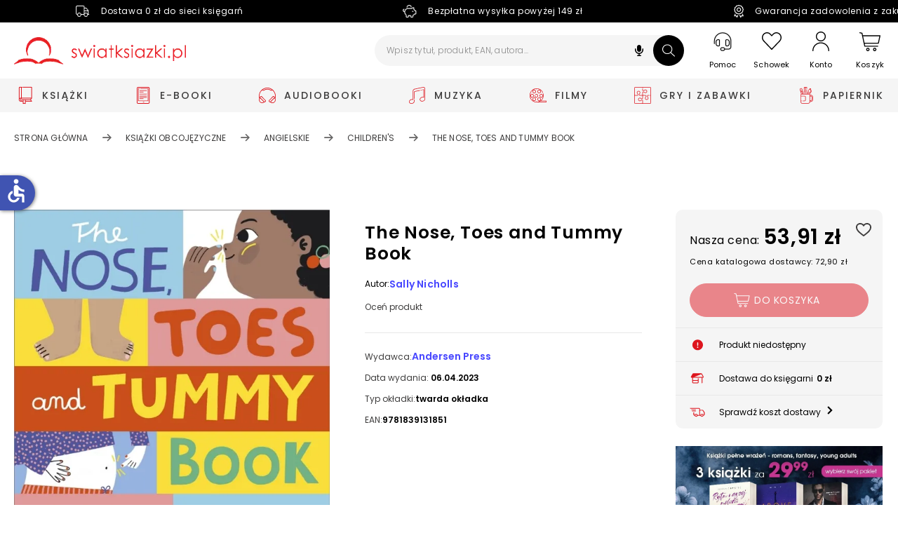

--- FILE ---
content_type: text/html; charset=utf-8
request_url: https://www.swiatksiazki.pl/the-nose-toes-and-tummy-book-6981406-ksiazka.html
body_size: 379723
content:
<!DOCTYPE html><html lang="pl" dir="ltr" xmlns="http://www.w3.org/1999/xhtml" class="topbar" style="font-size: 100%;"><link rel="stylesheet" type="text/css" href="https://d3bo67muzbfgtl.cloudfront.net/externals/shared-new/n9t6ar02c52ejjxqket6.style.css"><link rel="stylesheet" type="text/css" href="https://d3bo67muzbfgtl.cloudfront.net/externals/custom/5936aef224855/style.20231106-142032.css"><head prefix="og: http://ogp.me/ns# fb: http://ogp.me/ns/fb# product: http://ogp.me/ns/product#"><base href="https://www.swiatksiazki.pl/the-nose-toes-and-tummy-book-6981406-ksiazka.html">
    <meta charset="utf-8">
    <meta name="viewport" content="width=device-width, initial-scale=1, maximum-scale=1, shrink-to-fit=no, viewport-fit=cover">

    
    
    <meta name="theme-color" content="#dd151f">

    <link rel="preconnect" href="//cdn.swiatksiazki.pl">

    
    
    
    
    
    
    
    <!-- Preload i18n chunk for the store -->
    

    <!-- Manifest -->
    <link rel="manifest" href="/media/webmanifest/manifest.json">

    <!-- Critical fonts -->
    <style>
        @font-face {
            font-family: 'Poppins';
            src: url('/static/frontend/scandipwa/swiat-ksiazki-basic/en_US/Magento_Theme/static/fonts/Poppins/poppins-300.eot');
            src: url('/static/frontend/scandipwa/swiat-ksiazki-basic/en_US/Magento_Theme/static/fonts/Poppins/poppins-300.eot?#iefix') format('embedded-opentype'),
            url('/static/frontend/scandipwa/swiat-ksiazki-basic/en_US/Magento_Theme/static/fonts/Poppins/poppins-300.woff') format('woff'),
            url('/static/frontend/scandipwa/swiat-ksiazki-basic/en_US/Magento_Theme/static/fonts/Poppins/poppins-300.ttf') format('truetype');
            font-weight: 300;
            font-style: normal;
            font-display: swap;
        }
        @font-face {
            font-family: 'Poppins';
            src: url('/static/frontend/scandipwa/swiat-ksiazki-basic/en_US/Magento_Theme/static/fonts/Poppins/poppins-regular.eot');
            src: url('/static/frontend/scandipwa/swiat-ksiazki-basic/en_US/Magento_Theme/static/fonts/Poppins/poppins-regular.eot?#iefix') format('embedded-opentype'),
            url('/static/frontend/scandipwa/swiat-ksiazki-basic/en_US/Magento_Theme/static/fonts/Poppins/poppins-regular.woff') format('woff'),
            url('/static/frontend/scandipwa/swiat-ksiazki-basic/en_US/Magento_Theme/static/fonts/Poppins/poppins-regular.ttf') format('truetype');
            font-weight: 400;
            font-style: normal;
            font-display: swap;
        }
        @font-face {
            font-family: 'Poppins';
            src: url('/static/frontend/scandipwa/swiat-ksiazki-basic/en_US/Magento_Theme/static/fonts/Poppins/poppins-italic.eot');
            src: url('/static/frontend/scandipwa/swiat-ksiazki-basic/en_US/Magento_Theme/static/fonts/Poppins/poppins-italic.eot?#iefix') format('embedded-opentype'),
            url('/static/frontend/scandipwa/swiat-ksiazki-basic/en_US/Magento_Theme/static/fonts/Poppins/poppins-italic.woff') format('woff'),
            url('/static/frontend/scandipwa/swiat-ksiazki-basic/en_US/Magento_Theme/static/fonts/Poppins/poppins-italic.ttf') format('truetype');
            font-weight: 400;
            font-style: italic;
            font-display: swap;
        }
        @font-face {
            font-family: 'Poppins';
            src: url('/static/frontend/scandipwa/swiat-ksiazki-basic/en_US/Magento_Theme/static/fonts/Poppins/poppins-500.eot');
            src: url('/static/frontend/scandipwa/swiat-ksiazki-basic/en_US/Magento_Theme/static/fonts/Poppins/poppins-500.eot?#iefix') format('embedded-opentype'),
            url('/static/frontend/scandipwa/swiat-ksiazki-basic/en_US/Magento_Theme/static/fonts/Poppins/poppins-500.woff') format('woff'),
            url('/static/frontend/scandipwa/swiat-ksiazki-basic/en_US/Magento_Theme/static/fonts/Poppins/poppins-500.ttf') format('truetype');
            font-weight: 500;
            font-style: normal;
            font-display: swap;
        }
        @font-face {
            font-family: 'Poppins';
            src: url('/static/frontend/scandipwa/swiat-ksiazki-basic/en_US/Magento_Theme/static/fonts/Poppins/poppins-500italic.eot');
            src: url('/static/frontend/scandipwa/swiat-ksiazki-basic/en_US/Magento_Theme/static/fonts/Poppins/poppins-500italic.eot?#iefix') format('embedded-opentype'),
            url('/static/frontend/scandipwa/swiat-ksiazki-basic/en_US/Magento_Theme/static/fonts/Poppins/poppins-500italic.woff') format('woff'),
            url('/static/frontend/scandipwa/swiat-ksiazki-basic/en_US/Magento_Theme/static/fonts/Poppins/poppins-500italic.ttf') format('truetype');
            font-weight: 500;
            font-style: italic;
            font-display: swap;
        }
        @font-face {
            font-family: 'Poppins';
            src: url('/static/frontend/scandipwa/swiat-ksiazki-basic/en_US/Magento_Theme/static/fonts/Poppins/poppins-600.eot');
            src: url('/static/frontend/scandipwa/swiat-ksiazki-basic/en_US/Magento_Theme/static/fonts/Poppins/poppins-600.eot?#iefix') format('embedded-opentype'),
            url('/static/frontend/scandipwa/swiat-ksiazki-basic/en_US/Magento_Theme/static/fonts/Poppins/poppins-600.woff') format('woff'),
            url('/static/frontend/scandipwa/swiat-ksiazki-basic/en_US/Magento_Theme/static/fonts/Poppins/poppins-600.ttf') format('truetype');
            font-weight: 600;
            font-style: normal;
            font-display: swap;
        }
        @font-face {
            font-family: 'Poppins';
            src: url('/static/frontend/scandipwa/swiat-ksiazki-basic/en_US/Magento_Theme/static/fonts/Poppins/poppins-600italic.eot');
            src: url('/static/frontend/scandipwa/swiat-ksiazki-basic/en_US/Magento_Theme/static/fonts/Poppins/poppins-600italic.eot?#iefix') format('embedded-opentype'),
            url('/static/frontend/scandipwa/swiat-ksiazki-basic/en_US/Magento_Theme/static/fonts/Poppins/poppins-600italic.woff') format('woff'),
            url('/static/frontend/scandipwa/swiat-ksiazki-basic/en_US/Magento_Theme/static/fonts/Poppins/poppins-600italic.ttf') format('truetype');
            font-weight: 600;
            font-style: italic;
            font-display: swap;
        }
        @font-face {
            font-family: 'Poppins';
            src: url('/static/frontend/scandipwa/swiat-ksiazki-basic/en_US/Magento_Theme/static/fonts/Poppins/poppins-700.eot');
            src: url('/static/frontend/scandipwa/swiat-ksiazki-basic/en_US/Magento_Theme/static/fonts/Poppins/poppins-700.eot?#iefix') format('embedded-opentype'),
            url('/static/frontend/scandipwa/swiat-ksiazki-basic/en_US/Magento_Theme/static/fonts/Poppins/poppins-700.woff') format('woff'),
            url('/static/frontend/scandipwa/swiat-ksiazki-basic/en_US/Magento_Theme/static/fonts/Poppins/poppins-700.ttf') format('truetype');
            font-weight: 700;
            font-style: normal;
            font-display: swap;
        }
        @font-face {
            font-family: 'Poppins';
            src: url('/static/frontend/scandipwa/swiat-ksiazki-basic/en_US/Magento_Theme/static/fonts/Poppins/poppins-700italic.eot');
            src: url('/static/frontend/scandipwa/swiat-ksiazki-basic/en_US/Magento_Theme/static/fonts/Poppins/poppins-700italic.eot?#iefix') format('embedded-opentype'),
            url('/static/frontend/scandipwa/swiat-ksiazki-basic/en_US/Magento_Theme/static/fonts/Poppins/poppins-700italic.woff') format('woff'),
            url('/static/frontend/scandipwa/swiat-ksiazki-basic/en_US/Magento_Theme/static/fonts/Poppins/poppins-700italic.ttf') format('truetype');
            font-weight: 700;
            font-style: italic;
            font-display: swap;
        }
    </style>
    <style>
        /*!
        * Font Awesome Free 5.8.1 by @fontawesome - https://fontawesome.com
        * License - https://fontawesome.com/license/free (Icons: CC BY 4.0, Fonts: SIL OFL 1.1, Code: MIT License)
        */
       @font-face {
            font-family: 'Font Awesome 5 Free';
            font-style: normal;
            font-weight: 900;
            font-display: block;
            src: url('/static/frontend/scandipwa/swiat-ksiazki-basic/en_US/Magento_Theme/static/fonts/Fontawesome/fa-solid-900.eot');
            src: url('/static/frontend/scandipwa/swiat-ksiazki-basic/en_US/Magento_Theme/static/fonts/Fontawesome/fa-solid-900.eot?#iefix') format('embedded-opentype'), url('/static/frontend/scandipwa/swiat-ksiazki-basic/en_US/Magento_Theme/static/fonts/Fontawesome/fa-solid-900.woff') format('woff'), url('/static/frontend/scandipwa/swiat-ksiazki-basic/en_US/Magento_Theme/static/fonts/Fontawesome/fa-solid-900.ttf') format('truetype');
        }
        /*!
         * Font Awesome Free 5.8.1 by @fontawesome - https://fontawesome.com
         * License - https://fontawesome.com/license/free (Icons: CC BY 4.0, Fonts: SIL OFL 1.1, Code: MIT License)
         */
        @font-face {
            font-family: 'Font Awesome 5 Free';
            font-style: normal;
            font-weight: 400;
            font-display: block;
            src: url('/static/frontend/scandipwa/swiat-ksiazki-basic/en_US/Magento_Theme/static/fonts/Fontawesome/fa-regular-400.eot');
            src: url('/static/frontend/scandipwa/swiat-ksiazki-basic/en_US/Magento_Theme/static/fonts/Fontawesome/fa-regular-400.eot?#iefix') format('embedded-opentype'), url('/static/frontend/scandipwa/swiat-ksiazki-basic/en_US/Magento_Theme/static/fonts/Fontawesome/fa-regular-400.woff') format('woff'), url('/static/frontend/scandipwa/swiat-ksiazki-basic/en_US/Magento_Theme/static/fonts/Fontawesome/fa-regular-400.ttf') format('truetype');
        }
        /*!
         * Font Awesome Free 5.8.1 by @fontawesome - https://fontawesome.com
         * License - https://fontawesome.com/license/free (Icons: CC BY 4.0, Fonts: SIL OFL 1.1, Code: MIT License)
         */
        @font-face {
            font-family: 'Font Awesome 5 Brands';
            font-style: normal;
            font-weight: normal;
            font-display: block;
            src: url('/static/frontend/scandipwa/swiat-ksiazki-basic/en_US/Magento_Theme/static/fonts/Fontawesome/fa-brands-400.eot');
            src: url('/static/frontend/scandipwa/swiat-ksiazki-basic/en_US/Magento_Theme/static/fonts/Fontawesome/fa-brands-400.eot?#iefix') format('embedded-opentype'), url('/static/frontend/scandipwa/swiat-ksiazki-basic/en_US/Magento_Theme/static/fonts/Fontawesome/fa-brands-400.woff') format('woff'), url('/static/frontend/scandipwa/swiat-ksiazki-basic/en_US/Magento_Theme/static/fonts/Fontawesome/fa-brands-400.ttf') format('truetype');
        }
    </style>

    

            <!-- Pixel -->
                    
    
            <!-- Edrone -->
        
        <link rel="preconnect" href="https://api.edrone.me"><link rel="preconnect" href="https://d3vhsxl1pwzf0p.cloudfront.net"><link rel="preconnect" href="https://dgk28ckagqims.cloudfront.net">
    
            <!-- BuyBox -->
        
    
            <!-- GTM -->
        
        
        
        <!-- Google Tag Manager -->
        
    
    <!-- Icons -->
            <link rel="shortcut icon" href="https://cdn.swiatksiazki.pl/media/favicon/stores/1/SK_favicon_2_resize.png">
    
            <link rel="apple-touch-startup-image" sizes="2048x2048" href="/media/favicon/icons/icon_ios_startup_2048x2048.png?timestamp=c3RvcmVzLzEvU0tfZmF2aWNvbl8yX3Jlc2l6ZS5wbmc=">            <link rel="apple-touch-startup-image" sizes="1668x1668" href="/media/favicon/icons/icon_ios_startup_1668x1668.png?timestamp=c3RvcmVzLzEvU0tfZmF2aWNvbl8yX3Jlc2l6ZS5wbmc=">            <link rel="apple-touch-startup-image" sizes="1536x1536" href="/media/favicon/icons/icon_ios_startup_1536x1536.png?timestamp=c3RvcmVzLzEvU0tfZmF2aWNvbl8yX3Jlc2l6ZS5wbmc=">            <link rel="apple-touch-startup-image" sizes="1125x1125" href="/media/favicon/icons/icon_ios_startup_1125x1125.png?timestamp=c3RvcmVzLzEvU0tfZmF2aWNvbl8yX3Jlc2l6ZS5wbmc=">            <link rel="apple-touch-startup-image" sizes="1242x1242" href="/media/favicon/icons/icon_ios_startup_1242x1242.png?timestamp=c3RvcmVzLzEvU0tfZmF2aWNvbl8yX3Jlc2l6ZS5wbmc=">            <link rel="apple-touch-startup-image" sizes="750x750" href="/media/favicon/icons/icon_ios_startup_750x750.png?timestamp=c3RvcmVzLzEvU0tfZmF2aWNvbl8yX3Jlc2l6ZS5wbmc=">            <link rel="apple-touch-startup-image" sizes="640x640" href="/media/favicon/icons/icon_ios_startup_640x640.png?timestamp=c3RvcmVzLzEvU0tfZmF2aWNvbl8yX3Jlc2l6ZS5wbmc=">    
            <link rel="apple-touch-icon" sizes="120x120" href="/media/favicon/icons/icon_ios_120x120.png?timestamp=c3RvcmVzLzEvU0tfZmF2aWNvbl8yX3Jlc2l6ZS5wbmc=">            <link rel="apple-touch-icon" sizes="152x152" href="/media/favicon/icons/icon_ios_152x152.png?timestamp=c3RvcmVzLzEvU0tfZmF2aWNvbl8yX3Jlc2l6ZS5wbmc=">            <link rel="apple-touch-icon" sizes="167x167" href="/media/favicon/icons/icon_ios_167x167.png?timestamp=c3RvcmVzLzEvU0tfZmF2aWNvbl8yX3Jlc2l6ZS5wbmc=">            <link rel="apple-touch-icon" sizes="180x180" href="/media/favicon/icons/icon_ios_180x180.png?timestamp=c3RvcmVzLzEvU0tfZmF2aWNvbl8yX3Jlc2l6ZS5wbmc=">            <link rel="apple-touch-icon" sizes="1024x1024" href="/media/favicon/icons/icon_ios_1024x1024.png?timestamp=c3RvcmVzLzEvU0tfZmF2aWNvbl8yX3Jlc2l6ZS5wbmc=">    
            <link rel="icon" sizes="120x120" href="/media/favicon/icons/icon_ios_120x120.png?timestamp=c3RvcmVzLzEvU0tfZmF2aWNvbl8yX3Jlc2l6ZS5wbmc=">            <link rel="icon" sizes="152x152" href="/media/favicon/icons/icon_ios_152x152.png?timestamp=c3RvcmVzLzEvU0tfZmF2aWNvbl8yX3Jlc2l6ZS5wbmc=">            <link rel="icon" sizes="167x167" href="/media/favicon/icons/icon_ios_167x167.png?timestamp=c3RvcmVzLzEvU0tfZmF2aWNvbl8yX3Jlc2l6ZS5wbmc=">            <link rel="icon" sizes="180x180" href="/media/favicon/icons/icon_ios_180x180.png?timestamp=c3RvcmVzLzEvU0tfZmF2aWNvbl8yX3Jlc2l6ZS5wbmc=">            <link rel="icon" sizes="1024x1024" href="/media/favicon/icons/icon_ios_1024x1024.png?timestamp=c3RvcmVzLzEvU0tfZmF2aWNvbl8yX3Jlc2l6ZS5wbmc=">            <link rel="icon" sizes="2048x2048" href="/media/favicon/icons/icon_ios_startup_2048x2048.png?timestamp=c3RvcmVzLzEvU0tfZmF2aWNvbl8yX3Jlc2l6ZS5wbmc=">            <link rel="icon" sizes="1668x1668" href="/media/favicon/icons/icon_ios_startup_1668x1668.png?timestamp=c3RvcmVzLzEvU0tfZmF2aWNvbl8yX3Jlc2l6ZS5wbmc=">            <link rel="icon" sizes="1536x1536" href="/media/favicon/icons/icon_ios_startup_1536x1536.png?timestamp=c3RvcmVzLzEvU0tfZmF2aWNvbl8yX3Jlc2l6ZS5wbmc=">            <link rel="icon" sizes="1125x1125" href="/media/favicon/icons/icon_ios_startup_1125x1125.png?timestamp=c3RvcmVzLzEvU0tfZmF2aWNvbl8yX3Jlc2l6ZS5wbmc=">            <link rel="icon" sizes="1242x1242" href="/media/favicon/icons/icon_ios_startup_1242x1242.png?timestamp=c3RvcmVzLzEvU0tfZmF2aWNvbl8yX3Jlc2l6ZS5wbmc=">            <link rel="icon" sizes="750x750" href="/media/favicon/icons/icon_ios_startup_750x750.png?timestamp=c3RvcmVzLzEvU0tfZmF2aWNvbl8yX3Jlc2l6ZS5wbmc=">            <link rel="icon" sizes="640x640" href="/media/favicon/icons/icon_ios_startup_640x640.png?timestamp=c3RvcmVzLzEvU0tfZmF2aWNvbl8yX3Jlc2l6ZS5wbmc=">            <link rel="icon" sizes="36x36" href="/media/favicon/icons/icon_android_36x36.png?timestamp=c3RvcmVzLzEvU0tfZmF2aWNvbl8yX3Jlc2l6ZS5wbmc=">            <link rel="icon" sizes="48x48" href="/media/favicon/icons/icon_android_48x48.png?timestamp=c3RvcmVzLzEvU0tfZmF2aWNvbl8yX3Jlc2l6ZS5wbmc=">            <link rel="icon" sizes="72x72" href="/media/favicon/icons/icon_android_72x72.png?timestamp=c3RvcmVzLzEvU0tfZmF2aWNvbl8yX3Jlc2l6ZS5wbmc=">            <link rel="icon" sizes="96x96" href="/media/favicon/icons/icon_android_96x96.png?timestamp=c3RvcmVzLzEvU0tfZmF2aWNvbl8yX3Jlc2l6ZS5wbmc=">            <link rel="icon" sizes="144x144" href="/media/favicon/icons/icon_android_144x144.png?timestamp=c3RvcmVzLzEvU0tfZmF2aWNvbl8yX3Jlc2l6ZS5wbmc=">            <link rel="icon" sizes="192x192" href="/media/favicon/icons/icon_android_192x192.png?timestamp=c3RvcmVzLzEvU0tfZmF2aWNvbl8yX3Jlc2l6ZS5wbmc=">            <link rel="icon" sizes="512x512" href="/media/favicon/icons/icon_android_512x512.png?timestamp=c3RvcmVzLzEvU0tfZmF2aWNvbl8yX3Jlc2l6ZS5wbmc=">    
    <meta name="p:domain_verify" content="lXaC1dqip7rMh9g3NfIcgz66jay1Mnwq">

<style>
.lazy-load-image-background {
    width: 100% !important;
    height: 100% !important;
}

<!-- contain dla bannerów na Homepage -->
.HomeWidgets img {
    object-fit: contain;
    object-position: center;
}


</style><link href="/static/frontend/scandipwa/swiat-ksiazki-basic/en_US/Magento_Theme/static/css/scandipwa.aa52442c.chunk.css" rel="stylesheet"><link href="/static/frontend/scandipwa/swiat-ksiazki-basic/en_US/Magento_Theme/static/css/vendors~main.cbf80189.chunk.css" rel="stylesheet"><link href="/static/frontend/scandipwa/swiat-ksiazki-basic/en_US/Magento_Theme/static/css/default~main.db1fdd32.chunk.css" rel="stylesheet"><link rel="stylesheet" type="text/css" href="/static/frontend/scandipwa/swiat-ksiazki-basic/en_US/Magento_Theme/static/css/renderer.8a33818c.chunk.css"><link rel="stylesheet" type="text/css" href="/static/frontend/scandipwa/swiat-ksiazki-basic/en_US/Magento_Theme/static/css/default~checkout~overlay~pages.a8008c81.chunk.css"><link rel="stylesheet" type="text/css" href="/static/frontend/scandipwa/swiat-ksiazki-basic/en_US/Magento_Theme/static/css/default~overlay~pages.4e6a92e9.chunk.css"><link rel="stylesheet" type="text/css" href="/static/frontend/scandipwa/swiat-ksiazki-basic/en_US/Magento_Theme/static/css/overlay.d19cb02f.chunk.css"><title>The Nose, Toes and Tummy Book - Sally Nicholls - Książka w Księgarnia Świat Książki</title><link rel="canonical" href="https://www.swiatksiazki.pl/the-nose-toes-and-tummy-book-6981406-ksiazka.html"><meta name="title" content="The Nose, Toes and Tummy Book - Sally Nicholls - Książka w Księgarnia Świat Książki"><meta name="description" content="This is your nose. What happens when we press it? BEEEEP!
From fingers that tickle to bellies that need to be gobbled up, join in with each family as they play their own games to name different bits of the body.
From Waterstones Prize-winning Sally Nicholls comes this interactive book full of fun and play, illustrated with diverse young families by illustrator Gosia Herba.


Producent/osoba odpowiedzialna za bezpieczeństwo produktu
Penguin Random House Ireland Limited
Morrison Chambers, 32 Nassau Street
D02 YH68 Dublin
productsafety@penguin.co.uk"><meta name="robots" content="index,follow"><link rel="stylesheet" type="text/css" href="/static/frontend/scandipwa/swiat-ksiazki-basic/en_US/Magento_Theme/static/css/1.87daa253.chunk.css"><link rel="stylesheet" type="text/css" href="/static/frontend/scandipwa/swiat-ksiazki-basic/en_US/Magento_Theme/static/css/3.8b82527c.chunk.css"><link rel="stylesheet" type="text/css" href="/static/frontend/scandipwa/swiat-ksiazki-basic/en_US/Magento_Theme/static/css/4.729a0318.chunk.css"><link rel="stylesheet" type="text/css" href="/static/frontend/scandipwa/swiat-ksiazki-basic/en_US/Magento_Theme/static/css/category.a0c6dda1.chunk.css"><link rel="stylesheet" type="text/css" href="/static/frontend/scandipwa/swiat-ksiazki-basic/en_US/Magento_Theme/static/css/default~account~pages.1ac51d24.chunk.css"><link rel="stylesheet" type="text/css" href="/static/frontend/scandipwa/swiat-ksiazki-basic/en_US/Magento_Theme/static/css/default~checkout~pages.0fe94f29.chunk.css"><link rel="stylesheet" type="text/css" href="/static/frontend/scandipwa/swiat-ksiazki-basic/en_US/Magento_Theme/static/css/default~pages~product.3f6c2b35.chunk.css"><link rel="stylesheet" type="text/css" href="/static/frontend/scandipwa/swiat-ksiazki-basic/en_US/Magento_Theme/static/css/pages.91c5a67a.chunk.css"><link rel="stylesheet" type="text/css" href="/static/frontend/scandipwa/swiat-ksiazki-basic/en_US/Magento_Theme/static/css/default~product~widget.6e6262f9.chunk.css"><link rel="stylesheet" type="text/css" href="/static/frontend/scandipwa/swiat-ksiazki-basic/en_US/Magento_Theme/static/css/widget.eecdc453.chunk.css"><style data-emotion="css" data-s=""></style><link rel="stylesheet" type="text/css" href="/static/frontend/scandipwa/swiat-ksiazki-basic/en_US/Magento_Theme/static/css/product.1aebf9cb.chunk.css"><link type="text/css" rel="stylesheet" href="https://fonts.googleapis.com/icon?family=Material+Icons" class="_access-font-icon-0"><meta name="og:type" content="og:product"><meta name="og:title" content="The Nose, Toes and Tummy Book - Sally Nicholls - Książka w Księgarnia Świat Książki"><meta name="og:description" content="This is your nose. What happens when we press it? BEEEEP!
From fingers that tickle to bellies that need to be gobbled up, join in with each family as they play their own games to name different bits of the body.
From Waterstones Prize-winning Sally Nicholls comes this interactive book full of fun and play, illustrated with diverse young families by illustrator Gosia Herba.


Producent/osoba odpowiedzialna za bezpieczeństwo produktu
Penguin Random House Ireland Limited
Morrison Chambers, 32 Nassau Street
D02 YH68 Dublin
productsafety@penguin.co.uk
"><meta name="og:image" content="https://cdn.swiatksiazki.pl/media/catalog/product/x/6/x699906981406.jpg?width=350&amp;height=350&amp;store=default&amp;image-type=small_image"><meta name="og:url" content="https://www.swiatksiazki.pl/the-nose-toes-and-tummy-book-6981406-ksiazka.html"><meta name="product:price:amount" content="53.91"><style type="text/css">.TransformComponent-module_container__3NwNd {
  position: relative;
  width: fit-content;
  height: fit-content;
  overflow: hidden;
  -webkit-touch-callout: none; /* iOS Safari */
  -webkit-user-select: none; /* Safari */
  -khtml-user-select: none; /* Konqueror HTML */
  -moz-user-select: none; /* Firefox */
  -ms-user-select: none; /* Internet Explorer/Edge */
  user-select: none;
  margin: 0;
  padding: 0;
}
.TransformComponent-module_content__TZU5O {
  display: flex;
  flex-wrap: wrap;
  width: fit-content;
  height: fit-content;
  margin: 0;
  padding: 0;
  transform-origin: 0% 0%;
}
.TransformComponent-module_content__TZU5O img {
  pointer-events: none;
}
</style><meta name="product:price:currency" content="PLN"></head>

<body style="font-size: 1em;">
<noscript>You need to enable JavaScript to run this app.</noscript>
<!-- Google Tag Manager (noscript) -->
    <noscript>
        <iframe src="https://www.googletagmanager.com/ns.html?id=GTM-K82DXVZ" height="0" width="0" style="display:none;visibility:hidden"></iframe>
    </noscript>
<div id="root"><div class="LocalizationWrapper-pl_PL"><section class="Header-Wrapper Header-Wrapper_isPrerendered"><header class="Header Header_name_pdp FixedElement-Top" style="--header-logo-height: 39px; --header-logo-width: 245px;"><div class="TopBarWidget"><div class="TopBarWidget-Container"><div class="TopBarWidget-Main"><div class="slick-slider slick-initialized"><div class="slick-list"><div class="slick-track" style="width: 1425px; opacity: 1; transform: translate3d(0px, 0px, 0px);"><div data-index="0" class="slick-slide slick-active slick-current" tabindex="-1" aria-hidden="false" style="outline: none; width: 475px;"><div><div tabindex="-1" style="width: 100%; display: inline-block;"><div class="TopBarWidget-MainSlide"><div><img src="/media/sliders/slide/images//t/r/truck-light_2_.png" alt=""><div class="TopBarWidget-Additional"><p>Dostawa 0 zł do sieci księgarń</p></div></div></div></div></div></div><div data-index="1" class="slick-slide slick-active" tabindex="-1" aria-hidden="false" style="outline: none; width: 475px;"><div><div tabindex="-1" style="width: 100%; display: inline-block;"><div class="TopBarWidget-MainSlide"><div><img src="/media/sliders/slide/images//v/e/vector_1.png" alt=""><div class="TopBarWidget-Additional"><p>Bezpłatna wysyłka powyżej 149 zł</p></div></div></div></div></div></div><div data-index="2" class="slick-slide slick-active" tabindex="-1" aria-hidden="false" style="outline: none; width: 475px;"><div><div tabindex="-1" style="width: 100%; display: inline-block;"><div class="TopBarWidget-MainSlide"><div><img src="/media/sliders/slide/images//v/e/vector_1_.png" alt=""><div class="TopBarWidget-Additional"><p>Gwarancja zadowolenia z zakupów</p></div></div></div></div></div></div></div></div></div></div></div></div><div tabindex="0" class="SkipLinks-Wrapper"><div class="SkipLinks-LinkList"><a href="#" class="SkipLinks-Link">Przejdź do koszyka</a><a href="#" class="SkipLinks-Link">Przejdź do dodaj do koszyka</a><a href="#skipLinkProductDescription" class="SkipLinks-Link">Przejdź do opisu produktu</a><a href="#skipLinkFooter" class="SkipLinks-Link">Przejdź do stopki</a></div></div><div class="Header-NavWrapper"><nav class="Header-Nav"><button aria-label="Anuluj" aria-hidden="true" tabindex="-1" class="Header-Button Header-Button_type_cancel">Anuluj</button><h1 aria-label="Świat Książki logo" class="Header-LogoWrapper"><a aria-label="Go to homepage by clicking on Świat Książki logo" aria-hidden="true" tabindex="-1" class=" " href="/"><div aria-label="Światksiążki.pl logo" class="Image Image_imageStatus_IMAGE_LOADED Logo"><span class="lazy-load-image-background lazy-load-image-loaded"><img src="https://cdn.swiatksiazki.pl/media/logo/stores/1/sk_logo2_optimized.png?height=345&amp;width=345" alt="swiatksiazki.pl" title="swiatksiazki.pl" loading="eager" height="39" width="245"></span></div></a></h1><div class="SearchField"><div class="SearchField-Wrapper"><div class="SearchField-SearchInnerWrapper"><input id="search-field" placeholder="Wpisz tytuł, produkt, EAN, autora..." aria-label="Wpisz tytuł, produkt, EAN, autora..." autocomplete="off" class="SearchField-Input" value=""><div role="button" tabindex="0" aria-label="Wyszukiwanie głosowe" class="VoiceSearch"><svg xmlns="http://www.w3.org/2000/svg" viewBox="0 0 640 640" fill="#000" width="20" height="20"><path d="M320 64C267 64 224 107 224 160L224 288C224 341 267 384 320 384C373 384 416 341 416 288L416 160C416 107 373 64 320 64zM176 248C176 234.7 165.3 224 152 224C138.7 224 128 234.7 128 248L128 288C128 385.9 201.3 466.7 296 478.5L296 528L248 528C234.7 528 224 538.7 224 552C224 565.3 234.7 576 248 576L392 576C405.3 576 416 565.3 416 552C416 538.7 405.3 528 392 528L344 528L344 478.5C438.7 466.7 512 385.9 512 288L512 248C512 234.7 501.3 224 488 224C474.7 224 464 234.7 464 248L464 288C464 367.5 399.5 432 320 432C240.5 432 176 367.5 176 288L176 248z"></path></svg></div><button aria-label="Szukaj" class="SearchField-SearchIcon"><svg width="18" height="18" viewBox="0 0 25 24" fill="none" xmlns="http://www.w3.org/2000/svg"><path fill-rule="evenodd" clip-rule="evenodd" d="M17.502 15.7601L24.7759 22.7438L24.7759 22.7436C25.0743 23.0312 25.0743 23.4972 24.7783 23.7848C24.6273 23.9287 24.432 24 24.2355 24C24.0389 24 23.8424 23.9287 23.6926 23.7848L16.4187 16.8011C14.6164 18.2876 12.3478 19.101 9.94756 19.101C7.29549 19.101 4.8018 18.1116 2.92639 16.3133C1.04378 14.5139 0.00484987 12.1173 3.34946e-05 9.56544C-0.00478288 7.01357 1.0258 4.61362 2.90121 2.80729C4.78143 0.997508 7.28362 0 9.94753 0C12.5984 0 15.0921 0.989438 16.9699 2.78543C20.6753 6.33136 20.8526 12.0071 17.502 15.7601ZM1.53422 9.56214C1.53781 11.7205 2.41739 13.7478 4.00879 15.27H4.00882C5.59638 16.791 7.70436 17.6286 9.94646 17.6286C12.1994 17.6286 14.3169 16.7852 15.9071 15.2527C19.1809 12.0979 19.1714 6.97357 15.8867 3.8291C14.2992 2.30926 12.1887 1.47165 9.94664 1.47165C7.69368 1.47165 5.57742 2.315 3.98722 3.84636C2.40061 5.37294 1.52942 7.40374 1.53422 9.56214Z" fill="#ffffff"></path></svg></button></div></div></div><div class="Header-IconsWrapper"><div><div><button aria-label="Pomoc" class="Header-HelpWrapper"><svg width="26" height="27" viewBox="0 0 26 27" fill="none" xmlns="http://www.w3.org/2000/svg"><path fill-rule="evenodd" clip-rule="evenodd" d="M3.17265 13.3674L3.17267 13.3688L3.21836 16.6631C3.21836 16.6633 3.21836 16.6636 3.21836 16.6638C3.21874 18.5138 4.71825 20.0131 6.56836 20.0131H7.38086C8.33339 20.0131 9.10586 19.2406 9.10586 18.2881V11.7881C9.10586 10.834 8.33492 10.0631 7.38086 10.0631H6.52266C4.67323 10.0631 3.17266 11.5618 3.17265 13.3674ZM18.767 10.0637L18.7671 10.0631H18.7559C17.8033 10.0631 17.0309 10.8356 17.0309 11.7881V18.2881C17.0309 19.2406 17.8033 20.0131 18.7559 20.0131H19.5684C21.4187 20.0131 22.9184 18.5134 22.9184 16.6631L22.9182 13.4588C22.9182 11.6085 21.4193 10.1575 19.5739 10.1545L18.767 10.0637ZM18.043 11.8338H18.0434L18.0426 11.8246C18.0035 11.3995 18.3585 11.0756 18.7559 11.0756H19.5684C20.8571 11.0756 21.9059 12.128 21.9059 13.4171V16.6631C21.9059 17.952 20.8573 19.0006 19.5684 19.0006H18.7559C18.3642 19.0006 18.0434 18.6797 18.0434 18.2881L18.043 11.8338ZM13.0684 0.313086C6.29477 0.313086 0.780859 5.827 0.780859 12.6006V16.2568C0.780859 16.3959 0.837301 16.5211 0.920534 16.6115C1.00297 16.701 1.11832 16.7631 1.24141 16.7631C1.35971 16.7631 1.49425 16.7052 1.59747 16.6214C1.70089 16.5374 1.79336 16.4101 1.79336 16.2568V12.6006C1.79336 6.38433 6.8521 1.32559 13.0684 1.32559C19.2846 1.32559 24.3434 6.38433 24.3434 12.6006V20.7256C24.3434 22.2385 23.1125 23.4693 21.5996 23.4693H16.3594C16.123 22.3129 15.1098 21.4381 13.8809 21.4381H12.2559C10.8549 21.4381 9.71836 22.5747 9.71836 23.9756C9.71836 25.3753 10.8537 26.5131 12.2102 26.5131H13.8809C15.1087 26.5131 16.1244 25.6394 16.3597 24.4818H21.5996C23.6709 24.4818 25.3559 22.7963 25.3559 20.7256V12.6006C25.3559 5.827 19.8419 0.313086 13.0684 0.313086ZM16.2613 24.4638C16.2679 24.4313 16.2739 24.3985 16.2793 24.3656L16.2719 24.4653C16.268 24.465 16.2645 24.4645 16.2613 24.4638ZM13.8809 25.5006H12.2559C11.4153 25.5006 10.7309 24.8161 10.7309 23.9756C10.7309 23.135 11.4153 22.4506 12.2559 22.4506H13.8809C14.7214 22.4506 15.4059 23.135 15.4059 23.9756C15.4059 24.8161 14.7195 25.5006 13.8809 25.5006ZM8.09336 18.2881C8.09336 18.6809 7.77363 19.0006 7.38086 19.0006H6.56836C5.27941 19.0006 4.23086 17.952 4.23086 16.6631V13.4182C4.23086 12.1274 5.27816 11.0756 6.56836 11.0756H7.38086C7.77355 11.0756 8.09285 11.3951 8.09285 11.7881L8.09336 18.2881Z" fill="#000000" stroke="#000000" stroke-width="0.2"></path></svg><span>Pomoc</span></button></div></div><div class="Header-WishlistButtonWrapper"><button to="wishlist" aria-label="Schowek" class="Header-Button Header-Button_type_wishlist"><svg viewBox="0 0 28 25" width="28" height="25" fill="none" xmlns="http://www.w3.org/2000/svg"><path fill-rule="evenodd" clip-rule="evenodd" d="M2.13072 2.21963C3.54857 0.737598 5.40813 0.000172161 7.27779 0.000172161L7.27741 6.17621e-05C9.01464 -0.00715095 10.9074 0.616712 12.4359 2.21952L14.0019 3.8525L15.5678 2.23103C18.4035 -0.731623 23.038 -0.731623 25.8734 2.23103C28.7089 5.19377 28.7089 9.95165 25.8734 12.9143C24.0057 14.8663 22.1404 16.8194 20.275 18.7725C18.3615 20.7761 16.4479 22.7797 14.5317 24.7822C14.2569 25.0725 13.7358 25.0725 13.4609 24.7822L2.11921 12.9029C-0.711906 9.93759 -0.704721 5.18228 2.13072 2.21963ZM11.377 3.24313C10.2327 2.04715 8.75165 1.44915 7.27779 1.44915L7.27776 1.44926C5.80383 1.44926 4.33428 2.04726 3.19002 3.24324C0.901525 5.63521 0.902962 9.49629 3.19002 11.8911L14.0022 23.207C15.7956 21.333 17.5888 19.4576 19.382 17.5823C21.1928 15.6885 23.0036 13.7948 24.8144 11.9025C27.1029 9.51057 27.1029 5.64662 24.8144 3.25465C22.5259 0.86268 18.916 0.86268 16.6275 3.25465L14.5434 5.43962C14.2686 5.72999 13.7475 5.72999 13.4726 5.43962L11.377 3.24313Z" fill="#000"></path></svg><span>Schowek</span></button></div><div class="Header-MyAccountContainer"><div class="Header-MyAccount"><button tabindex="0" aria-label="Konto" id="myAccount" class="Header-MyAccountWrapper"><svg width="24" height="28px" viewBox="0 0 24 28" fill="none" xmlns="http://www.w3.org/2000/svg"><path fill-rule="evenodd" clip-rule="evenodd" d="M12 14C8.10113 14 4.94118 10.8664 4.94118 7C4.94118 3.13362 8.10113 0 12 0C15.8989 0 19.0588 3.13362 19.0588 7C19.0588 10.8664 15.8989 14 12 14ZM24 27.3C24 27.6855 23.6829 28 23.2941 28C22.9053 28 22.5882 27.6855 22.5882 27.3C22.5882 21.5004 17.8484 16.8 12 16.8C6.15162 16.8 1.41176 21.5004 1.41176 27.3C1.41176 27.6855 1.09467 28 0.705882 28C0.317097 28 0 27.6855 0 27.3C0 20.7266 5.37134 15.4 12 15.4C18.6287 15.4 24 20.7266 24 27.3ZM17.6471 7C17.6471 10.0926 15.1186 12.6 12 12.6C8.88141 12.6 6.35294 10.0926 6.35294 7C6.35294 3.9074 8.88141 1.4 12 1.4C15.1186 1.4 17.6471 3.9074 17.6471 7Z" fill="#000"></path></svg><span>Konto</span></button></div></div><div><div class="Header-Button Header-Button_type_minicart"><button id="skipLinkMiniCart" tabindex="0" aria-label="Koszyk" class="Header-MinicartButtonWrapper"><svg width="30" height="27" viewBox="0 0 30 27" fill="none" xmlns="http://www.w3.org/2000/svg"><path fill-rule="evenodd" clip-rule="evenodd" d="M0.00442795 0.612622C0.0457118 0.255646 0.349323 -0.0107441 0.70356 0.00142587L0.703536 0C0.748812 0.00135214 0.794091 0.00811352 0.839367 0.0189313L3.81831 0.682884C4.0793 0.74104 4.28438 0.949282 4.33898 1.21702L4.9702 4.26629C13.0859 4.27035 21.1999 4.27035 29.3156 4.27035H29.3184C29.5249 4.27035 29.7206 4.365 29.8498 4.52862C29.979 4.69225 30.0282 4.90725 29.9843 5.11143V5.11278L27.6632 15.7845C27.5939 16.1009 27.317 16.3267 26.9974 16.3267L26.9987 16.3281H7.58814L8.21534 19.2124H26.069C26.2514 19.2097 26.4272 19.2813 26.5577 19.4111C26.6869 19.541 26.7601 19.7194 26.7601 19.9047C26.7601 20.09 26.6869 20.2671 26.5577 20.3983C26.4272 20.5281 26.2514 20.5998 26.069 20.5971H7.66682C7.34722 20.5971 7.07024 20.3712 7.001 20.0535L3.75175 5.1128C3.75175 5.11145 3.75141 5.11043 3.75108 5.10942C3.75075 5.1084 3.75041 5.10739 3.75041 5.10604L3.09523 1.94049L0.546402 1.37122C0.19885 1.29956 -0.0355229 0.969592 0.00442795 0.612622ZM28.4687 5.65635C20.7346 5.65635 12.999 5.65635 5.26455 5.65229L7.28449 14.9434H26.4486L28.4687 5.65635ZM12.0281 22.059C10.6938 22.059 9.60051 23.1746 9.60051 24.5295C9.60051 25.8844 10.6951 27 12.0281 27C13.3625 27 14.4558 25.8844 14.4558 24.5295C14.4558 23.1746 13.3612 22.059 12.0281 22.059ZM19.3804 24.5295C19.3804 23.1746 20.4737 22.059 21.8081 22.059C23.1411 22.059 24.2357 23.1746 24.2357 24.5295C24.2357 25.8844 23.1424 27 21.8081 27C20.4751 27 19.3804 25.8844 19.3804 24.5295ZM12.0281 23.4437C12.6234 23.4437 13.0921 23.921 13.0921 24.5295C13.0921 25.1393 12.6221 25.6153 12.0281 25.6153C11.4329 25.6153 10.9641 25.138 10.9641 24.5295C10.9641 23.9196 11.4342 23.4437 12.0281 23.4437ZM22.8721 24.5295C22.8721 23.921 22.4033 23.4437 21.8081 23.4437C21.2141 23.4437 20.7441 23.9196 20.7441 24.5295C20.7441 25.138 21.2128 25.6153 21.8081 25.6153C22.402 25.6153 22.8721 25.1393 22.8721 24.5295Z" fill="#000"></path></svg><span>Koszyk</span></button></div></div></div><button aria-label="OK" aria-hidden="true" tabindex="-1" class="Header-Button Header-Button_type_ok">OK</button></nav></div><div class="Menu-MenuWrapper"><div class="Menu-MainCategories"><ul aria-label="Menu" class="Menu-ItemList Menu-ItemList_type_main"><li class="Menu-Item"><a id="1371" class=" Menu-Link" href="/ksiazki"><div class="Menu-ItemCaption Menu-ItemCaption_type_main"><img src="https://www.swiatksiazki.pl/media/scandipwa_menuorganizer_item_icons/books.png" alt="">Książki</div></a></li><li class="Menu-Item"><a id="1725" class=" Menu-Link" href="/e-booki"><div class="Menu-ItemCaption Menu-ItemCaption_type_main"><img src="https://www.swiatksiazki.pl/media/scandipwa_menuorganizer_item_icons/ebooks.png" alt="">E-booki</div></a></li><li class="Menu-Item"><a id="2040" class=" Menu-Link" href="/audiobooki"><div class="Menu-ItemCaption Menu-ItemCaption_type_main"><img src="https://www.swiatksiazki.pl/media/scandipwa_menuorganizer_item_icons/audiobooks.png" alt="">Audiobooki</div></a></li><li class="Menu-Item"><a id="2127" class=" Menu-Link" href="/muzyka"><div class="Menu-ItemCaption Menu-ItemCaption_type_main"><img src="https://www.swiatksiazki.pl/media/scandipwa_menuorganizer_item_icons/music.png" alt="">Muzyka</div></a></li><li class="Menu-Item"><a id="2232" class=" Menu-Link" href="/filmy"><div class="Menu-ItemCaption Menu-ItemCaption_type_main"><img src="https://www.swiatksiazki.pl/media/scandipwa_menuorganizer_item_icons/movies.png" alt="">Filmy</div></a></li><li class="Menu-Item"><a id="2331" class=" Menu-Link" href="/gry-i-zabawki"><div class="Menu-ItemCaption Menu-ItemCaption_type_main"><img src="https://www.swiatksiazki.pl/media/scandipwa_menuorganizer_item_icons/games.png" alt="">Gry i zabawki</div></a></li><li class="Menu-Item"><a id="2457" class=" Menu-Link" href="/papiernik"><div class="Menu-ItemCaption Menu-ItemCaption_type_main"><img src="https://www.swiatksiazki.pl/media/scandipwa_menuorganizer_item_icons/paper.png" alt="">Papiernik</div></a></li></ul></div><div class="Menu-SubCategoriesWrapper"><div class="Menu-SubCategoriesWrapperInner"><div class="Menu-SubCategories"><div class="Menu-SubMenu"><div class="Menu-ItemList Menu-ItemList_type_subcategory Menu-ItemList_withExtraBlock"><div class="Menu-ItemList Menu-ItemList_categoriesBlock"><button class="Menu-CategoriesBlockTitle">Książki</button><div><div class="Menu-SubItemWrapper "><a id="1380" class=" Menu-Link" href="/ksiazki/biografie-2738.html"><div class="Menu-ItemCaption Menu-ItemCaption_type_subcategory"><span class="sr-only">Książki</span>Biografie</div></a></div><div class="Menu-SubItemWrapper "><a id="1377" class=" Menu-Link" href="/ksiazki/biznes-1765.html"><div class="Menu-ItemCaption Menu-ItemCaption_type_subcategory"><span class="sr-only">Książki</span>Biznes</div></a></div><div class="Menu-SubItemWrapper "><a id="1416" class=" Menu-Link" href="/ksiazki/dla-dzieci-1776.html"><div class="Menu-ItemCaption Menu-ItemCaption_type_subcategory"><span class="sr-only">Książki</span>Dla dzieci</div></a></div><div class="Menu-SubItemWrapper "><a id="1461" class=" Menu-Link" href="/ksiazki/dla-mlodziezy-80.html"><div class="Menu-ItemCaption Menu-ItemCaption_type_subcategory"><span class="sr-only">Książki</span>Dla młodzieży</div></a></div><div class="Menu-SubItemWrapper "><a id="1488" class=" Menu-Link" href="/ksiazki/fantastyka-1767.html"><div class="Menu-ItemCaption Menu-ItemCaption_type_subcategory"><span class="sr-only">Książki</span>Fantastyka</div></a></div><div class="Menu-SubItemWrapper "><a id="1491" class=" Menu-Link" href="/ksiazki/historia-90.html"><div class="Menu-ItemCaption Menu-ItemCaption_type_subcategory"><span class="sr-only">Książki</span>Historia</div></a></div><div class="Menu-SubItemWrapper "><a id="1494" class=" Menu-Link" href="/ksiazki/informatyka-94.html"><div class="Menu-ItemCaption Menu-ItemCaption_type_subcategory"><span class="sr-only">Książki</span>Informatyka</div></a></div><div class="Menu-SubItemWrapper "><a id="1497" class=" Menu-Link" href="/ksiazki/komiksy-701.html"><div class="Menu-ItemCaption Menu-ItemCaption_type_subcategory"><span class="sr-only">Książki</span>Komiksy</div></a></div><div class="Menu-SubItemWrapper "><a id="1500" class=" Menu-Link" href="/ksiazki/kryminal-i-sensacja-1768.html"><div class="Menu-ItemCaption Menu-ItemCaption_type_subcategory"><span class="sr-only">Książki</span>Kryminał i sensacja</div></a></div><div class="Menu-SubItemWrapper "><a id="1503" class=" Menu-Link" href="/ksiazki/kultura-i-sztuka-938.html"><div class="Menu-ItemCaption Menu-ItemCaption_type_subcategory"><span class="sr-only">Książki</span>Kultura i sztuka</div></a></div><div class="Menu-SubItemWrapper "><a id="1506" class=" Menu-Link" href="/ksiazki/lektury-3866.html"><div class="Menu-ItemCaption Menu-ItemCaption_type_subcategory"><span class="sr-only">Książki</span>Lektury</div></a></div><div class="Menu-SubItemWrapper "><a id="1713" class=" Menu-Link" href="/ksiazki/literatura-faktu-564.html"><div class="Menu-ItemCaption Menu-ItemCaption_type_subcategory"><span class="sr-only">Książki</span>Literatura faktu</div></a></div><div class="Menu-SubItemWrapper "><a id="1527" class=" Menu-Link" href="/ksiazki/literatura-piekna-3225.html"><div class="Menu-ItemCaption Menu-ItemCaption_type_subcategory"><span class="sr-only">Książki</span>Literatura piękna</div></a></div><div class="Menu-SubItemWrapper "><a id="1707" class=" Menu-Link" href="/ksiazki/proza-obyczajowa-4745.html"><div class="Menu-ItemCaption Menu-ItemCaption_type_subcategory"><span class="sr-only">Książki</span>Lit. obyczajowa i romans</div></a></div><div class="Menu-SubItemWrapper "><a id="1374" class=" Menu-Link" href="/ksiazki/nauka-jezykow-1644.html"><div class="Menu-ItemCaption Menu-ItemCaption_type_subcategory"><span class="sr-only">Książki</span>Nauka języków</div></a></div><div class="Menu-SubItemWrapper "><a id="1509" class=" Menu-Link" href="/ksiazki/nauki-humanistyczne-1643.html"><div class="Menu-ItemCaption Menu-ItemCaption_type_subcategory"><span class="sr-only">Książki</span>Nauki humanistyczne</div></a></div><div class="Menu-SubItemWrapper "><a id="1512" class=" Menu-Link" href="/ksiazki/nauki-scisle-1770.html"><div class="Menu-ItemCaption Menu-ItemCaption_type_subcategory"><span class="sr-only">Książki</span>Nauki ścisłe</div></a></div><div class="Menu-SubItemWrapper "><a id="1515" class=" Menu-Link" href="/ksiazki/podroze-i-turystyka-1771.html"><div class="Menu-ItemCaption Menu-ItemCaption_type_subcategory"><span class="sr-only">Książki</span>Podróże i turystyka</div></a></div><div class="Menu-SubItemWrapper "><a id="1719" class=" Menu-Link" href="/ksiazki/literatura-popularnonaukowa-3654.html"><div class="Menu-ItemCaption Menu-ItemCaption_type_subcategory"><span class="sr-only">Książki</span>Popularnonaukowa</div></a></div><div class="Menu-SubItemWrapper "><a id="1518" class=" Menu-Link" href="/ksiazki/poezja-i-dramat-1772.html"><div class="Menu-ItemCaption Menu-ItemCaption_type_subcategory"><span class="sr-only">Książki</span>Poezja i dramat</div></a></div><div class="Menu-SubItemWrapper "><a id="1521" class=" Menu-Link" href="/ksiazki/poradniki-1777.html"><div class="Menu-ItemCaption Menu-ItemCaption_type_subcategory"><span class="sr-only">Książki</span>Poradniki</div></a></div><div class="Menu-SubItemWrapper "><a id="1536" class=" Menu-Link" href="/ksiazki/religia-179.html"><div class="Menu-ItemCaption Menu-ItemCaption_type_subcategory"><span class="sr-only">Książki</span>Religia</div></a></div><div class="Menu-SubItemWrapper "><a id="2854" href="https://www.swiatksiazki.pl/ksiazki/ezoteryka-1766.html" class=" Menu-Link"><div class="Menu-ItemCaption Menu-ItemCaption_type_subcategory"><span class="sr-only">Książki</span>Ezoteryka</div></a></div><div class="Menu-SubItemWrapper "><a id="1542" class=" Menu-Link" href="/ksiazki/sport-182.html"><div class="Menu-ItemCaption Menu-ItemCaption_type_subcategory"><span class="sr-only">Książki</span>Sport</div></a></div><div class="Menu-SubItemWrapper "><a id="1710" class=" Menu-Link" href="/ksiazki/young-adult-5167.html"><div class="Menu-ItemCaption Menu-ItemCaption_type_subcategory"><span class="sr-only">Książki</span>Young adult</div></a></div><div class="Menu-SubItemWrapper "><a id="1716" class=" Menu-Link" href="/ksiazki/audiobook-1761.html"><div class="Menu-ItemCaption Menu-ItemCaption_type_subcategory"><span class="sr-only">Książki</span>Książki audio</div></a></div><div class="Menu-ItemCaption Menu-ItemCaption_type_subcategory Menu-ItemCaption_isAllLabel"></div><a id="1722" class=" Menu-Link Menu-Link_withShowMore" href="/ksiazki/ksiazki-3799.html"><div class="Menu-ItemCaption Menu-ItemCaption_type_subcategory Menu-ItemCaption_isAllLabel"><span class="sr-only">Książki</span>Zobacz więcej+</div></a></div></div><div class="Menu-SubItemWrapper Menu-SubItemWrapper_hasChildren Menu-SubItemWrapper_hasCustomClass Menu-SubItemWrapper_hasCustomClass_grey-bg"><a id="1545" class=" Menu-Link" href="/ksiazki-obcojezyczne"><div class="Menu-ItemCaption Menu-ItemCaption_type_subcategory"><img src="https://www.swiatksiazki.pl/media/scandipwa_menuorganizer_item_icons/multilanguage.png" alt=""><span class="sr-only">Książki</span>Obcojęzyczne</div></a><div class="Menu-SubLevelDesktop"><div class="Menu-ItemList"><a id="1548" class=" Menu-Link" href="/ksiazki/ksiazki-obcojezyczne-angielskie-121.html"><div class="Menu-ItemCaption"><span class="sr-only">Książki</span>Angielskie</div></a><a id="1620" class=" Menu-Link" href="/ksiazki/ksiazki-obcojezyczne-francuskie-122.html"><div class="Menu-ItemCaption"><span class="sr-only">Książki</span>Francuskie</div></a><a id="1623" class=" Menu-Link" href="/ksiazki/ksiazki-obcojezyczne-hiszpanskie-123.html"><div class="Menu-ItemCaption"><span class="sr-only">Książki</span>Hiszpańskie</div></a><a id="1626" class=" Menu-Link" href="/ksiazki/ksiazki-obcojezyczne-niemieckie-125.html"><div class="Menu-ItemCaption"><span class="sr-only">Książki</span>Niemieckie</div></a><a id="1629" class=" Menu-Link" href="/ksiazki/ksiazki-obcojezyczne-rosyjskie-126.html"><div class="Menu-ItemCaption"><span class="sr-only">Książki</span>Rosyjskie</div></a><a id="1632" class=" Menu-Link" href="/ksiazki/ksiazki-obcojezyczne-ukrainskie-5165.html"><div class="Menu-ItemCaption"><span class="sr-only">Książki</span>Ukraińskie</div></a><a id="1635" class=" Menu-Link" href="/ksiazki/ksiazki-obcojezyczne-inne-124.html"><div class="Menu-ItemCaption"><span class="sr-only">Książki</span>Inne</div></a></div></div></div><div class="Menu-SubItemWrapper Menu-SubItemWrapper_hasChildren Menu-SubItemWrapper_hasCustomClass list-heading"><a id="1638" class=" Menu-Link" href="/podreczniki"><div class="Menu-ItemCaption Menu-ItemCaption_type_subcategory"><span class="sr-only">Książki</span>Podręczniki</div></a><div class="Menu-SubLevelDesktop"><div class="Menu-ItemList"><a id="1641" class=" Menu-Link" href="/ksiazki/podreczniki-przedszkole-187.html"><div class="Menu-ItemCaption"><span class="sr-only">Książki</span>Przedszkole</div></a><a id="1644" class=" Menu-Link" href="/ksiazki/podreczniki-szkola-podstawowa-188.html"><div class="Menu-ItemCaption"><span class="sr-only">Książki</span>Szkoła podstawowa</div></a><a id="1647" href="https://www.swiatksiazki.pl/podreczniki/szkola-branzowa-(zawodowa)-5701.html" class=" Menu-Link"><div class="Menu-ItemCaption"><span class="sr-only">Książki</span>Szkoła branżowa (zawodowa)</div></a><a id="1659" class=" Menu-Link" href="/podreczniki/liceum-i-technikum-185.html"><div class="Menu-ItemCaption"><span class="sr-only">Książki</span>Liceum i technikum</div></a><a id="1650" href="https://www.swiatksiazki.pl/ksiazki/podreczniki-szkoly-wyzsze-190.html" class=" Menu-Link"><div class="Menu-ItemCaption"><span class="sr-only">Książki</span>Szkoła wyższa</div></a><a id="1653" class=" Menu-Link" href="/podreczniki/pomoce-edukacyjne-1648.html"><div class="Menu-ItemCaption"><span class="sr-only">Książki</span>Materiały pomocnicze dla uczniów</div></a><a id="1656" class=" Menu-Link" href="/ksiazki/podreczniki-materialy-pomocnicze-i-metodyka-dla-nauczycieli-186.html"><div class="Menu-ItemCaption"><span class="sr-only">Książki</span>Metodyka dla nauczycieli</div></a><a id="1665" href="https://www.swiatksiazki.pl/podreczniki/podreczniki-jezykowe-5193.html" class=" Menu-Link"><div class="Menu-ItemCaption"><span class="sr-only">Książki</span>Podręczniki językowe</div></a><a id="2845" href="https://www.swiatksiazki.pl/podreczniki/matura-5646.html" class=" Menu-Link"><div class="Menu-ItemCaption"><span class="sr-only">Książki</span>Matura</div></a><a id="1662" href="https://www.swiatksiazki.pl/podreczniki/egzamin-osmoklasisty-5748.html" class=" Menu-Link"><div class="Menu-ItemCaption"><span class="sr-only">Książki</span>Egzamin ósmoklasisty</div></a></div></div></div><div class="Menu-SubItemWrapper Menu-SubItemWrapper_hasChildren Menu-SubItemWrapper_hasCustomClass Menu-SubItemWrapper_hasCustomClass_grey-bg"><a id="1668" class=" Menu-Link" href="/ksiazki"><div class="Menu-ItemCaption Menu-ItemCaption_type_subcategory"><span class="sr-only">Książki</span>Odkryj</div></a><div class="Menu-SubLevelDesktop"><div class="Menu-ItemList"><a id="1671" class=" Menu-Link" href="/ksiazki/ksiazki-3799.html?customFilters=is_bestseller_all:1"><div class="Menu-ItemCaption"><span class="sr-only">Książki</span>TOP</div></a><a id="1674" class=" Menu-Link" href="/ksiazki/ksiazki-3799.html?customFilters=is_new:1&amp;sortKey=release_date&amp;sortDirection=DESC"><div class="Menu-ItemCaption"><span class="sr-only">Książki</span>NOWOŚCI</div></a><a id="1677" class=" Menu-Link" href="/ksiazki/ksiazki-3799.html?customFilters=is_preorder:1&amp;sortKey=release_date&amp;sortDirection=ASC"><div class="Menu-ItemCaption"><span class="sr-only">Książki</span>ZAPOWIEDZI</div></a><a id="1683" class=" Menu-Link" href="/ksiazki/outlet-3255.html"><div class="Menu-ItemCaption"><span class="sr-only">Książki</span>OUTLET KSIĄŻKOWY</div></a><a id="1680" class=" Menu-Link" href="/swiat-niskich-cen"><div class="Menu-ItemCaption"><span class="sr-only">Książki</span>STREFA SUPERCEN</div></a><a id="1689" class=" Menu-Link" href="/swiat-disneya"><div class="Menu-ItemCaption"><span class="sr-only">Książki</span>DISNEY</div></a><a id="1692" class=" Menu-Link" href="/podroze-i-turystyka"><div class="Menu-ItemCaption"><span class="sr-only">Książki</span>PODRÓŻE I TURYSTYKA</div></a><a id="1701" href="https://www.swiatksiazki.pl/search/pakiet?customFilters=category_id:4" class=" Menu-Link"><div class="Menu-ItemCaption"><span class="sr-only">Książki</span>PAKIETY I ZESTAWY KSIĄŻEK</div></a><a id="1695" href="https://www.swiatksiazki.pl/ksiazki-w-edycjach-specjalnych-idealny-pomysl-na-prezent" class=" Menu-Link"><div class="Menu-ItemCaption"><span class="sr-only">Książki</span>EDYCJE SPECJALNE</div></a></div></div></div><div class="Menu-ItemList Menu-ItemList_extraBlock"><div><div class="Menu-SubItemWrapper "><a id="1704" class=" Menu-Link" href="/ksiazki/ksiazki-3799.html"><div class="Menu-ItemTopProduct"><li data-id="7546680" class="ProductCard ProductCard_layout_grid ProductCard_isMenuVariant "><div class="ProductCard-Link"><div class="ProductCard-LinkInnerWrapper ProductCard-LinkInnerWrapper_isMenuVariant"><div class="ProductCard-FigureReview"><figure class="ProductCard-Figure"><div class="Image Image_ratio_custom Image_imageStatus_image_loaded Image_hasSrc ProductCard-Picture  "><span class="lazy-load-image-background lazy-load-image-loaded"><img src="https://cdn.swiatksiazki.pl/media/catalog/product/8/x/8x99907546680.jpg?width=370&amp;height=370&amp;store=default&amp;image-type=small_image" alt="Art therapy. Kolorowanka antystresowa. Pogoda ducha. Zagadkowe rysunki  " loading="eager" height="270" width="225"></span></div></figure></div><div class="ProductCard-Content"><a class=" ProductCard-Link" href="/art-therapy-kolorowanka-antystresowa-pogoda-ducha-zagadkowe-rysunki-7546680-ksiazka.html"><p class="ProductCard-Name"><span class="sr-only">Książki</span>Art therapy. Kolorowanka antystresowa. Pogoda ducha. Zagadkowe rysunki </p></a><div class="ProductAuthors ProductAuthors_isShort ProductCard-ProductAuthors"><a class=" ProductCard-Author" href="/autor/charlotte-mendes-ilustr">Charlotte Mendes (ilustr.)</a></div><div class="ProductPublisherOrProducer"><a class=" ProductCard-PublisherOrProducer" href="/wydawca/wydawnictwo-olesiejuk">Wydawnictwo Olesiejuk</a></div><div class="ProductCard-PriceWrapper"><div class="ProductPrice ProductPrice_hasDiscount ProductPrice_isPreview ProductCard-Price"><h2 tabindex="0" class="ProductPrice-Price"><span class="ProductPrice-PriceValue">28,00&nbsp;zł</span></h2></div></div><div class="ProductCard-Labels ProductCard-Labels_empty"></div></div></div></div><div class="ProductCard-AdditionalContent"></div></li></div></a></div></div></div></div></div></div></div><div class="Menu-Overlay"></div></div><div class="Menu-SubCategoriesWrapper"><div class="Menu-SubCategoriesWrapperInner"><div class="Menu-SubCategories"><div class="Menu-SubMenu"><div class="Menu-ItemList Menu-ItemList_type_subcategory Menu-ItemList_withExtraBlock"><div class="Menu-ItemList Menu-ItemList_categoriesBlock"><button class="Menu-CategoriesBlockTitle">E-booki</button><div><div class="Menu-SubItemWrapper "><a id="1728" class=" Menu-Link" href="/e-booki/biografie-2738.html"><div class="Menu-ItemCaption Menu-ItemCaption_type_subcategory"><span class="sr-only">E-booki</span>Biografie</div></a></div><div class="Menu-SubItemWrapper "><a id="1764" class=" Menu-Link" href="/e-booki/biznes-1765.html"><div class="Menu-ItemCaption Menu-ItemCaption_type_subcategory"><span class="sr-only">E-booki</span>Biznes</div></a></div><div class="Menu-SubItemWrapper "><a id="1779" class=" Menu-Link" href="/e-booki/young-adult-5167.html"><div class="Menu-ItemCaption Menu-ItemCaption_type_subcategory"><span class="sr-only">E-booki</span>Young Adult</div></a></div><div class="Menu-SubItemWrapper "><a id="1782" class=" Menu-Link" href="/e-booki/dla-dzieci-1776.html"><div class="Menu-ItemCaption Menu-ItemCaption_type_subcategory"><span class="sr-only">E-booki</span>Dla dzieci</div></a></div><div class="Menu-SubItemWrapper "><a id="1806" class=" Menu-Link" href="/e-booki/dla-mlodziezy-80.html"><div class="Menu-ItemCaption Menu-ItemCaption_type_subcategory"><span class="sr-only">E-booki</span>Dla młodzieży</div></a></div><div class="Menu-SubItemWrapper "><a id="1830" class=" Menu-Link" href="/e-booki/ezoteryka-1766.html"><div class="Menu-ItemCaption Menu-ItemCaption_type_subcategory"><span class="sr-only">E-booki</span>Ezoteryka</div></a></div><div class="Menu-SubItemWrapper "><a id="1833" class=" Menu-Link" href="/e-booki/fantastyka-1767.html"><div class="Menu-ItemCaption Menu-ItemCaption_type_subcategory"><span class="sr-only">E-booki</span>Fantastyka</div></a></div><div class="Menu-SubItemWrapper "><a id="1845" class=" Menu-Link" href="/e-booki/historia-90.html"><div class="Menu-ItemCaption Menu-ItemCaption_type_subcategory"><span class="sr-only">E-booki</span>Historia</div></a></div><div class="Menu-SubItemWrapper "><a id="1860" class=" Menu-Link" href="/e-booki/kryminal-i-sensacja-1768.html"><div class="Menu-ItemCaption Menu-ItemCaption_type_subcategory"><span class="sr-only">E-booki</span>Kryminał i sensacja</div></a></div><div class="Menu-SubItemWrapper "><a id="1872" class=" Menu-Link" href="/e-booki/kultura-i-sztuka-938.html"><div class="Menu-ItemCaption Menu-ItemCaption_type_subcategory"><span class="sr-only">E-booki</span>Kultura i sztuka</div></a></div><div class="Menu-SubItemWrapper "><a id="1875" class=" Menu-Link" href="/e-booki/lektury-3866.html"><div class="Menu-ItemCaption Menu-ItemCaption_type_subcategory"><span class="sr-only">E-booki</span>Lektury</div></a></div><div class="Menu-SubItemWrapper "><a id="1878" class=" Menu-Link" href="/e-booki/literatura-faktu-564.html"><div class="Menu-ItemCaption Menu-ItemCaption_type_subcategory"><span class="sr-only">E-booki</span>Literatura faktu</div></a></div><div class="Menu-SubItemWrapper "><a id="1893" class=" Menu-Link" href="/e-booki/literatura-piekna-3225.html"><div class="Menu-ItemCaption Menu-ItemCaption_type_subcategory"><span class="sr-only">E-booki</span>Literatura piękna</div></a></div><div class="Menu-SubItemWrapper "><a id="1899" class=" Menu-Link" href="/e-booki/literatura-popularnonaukowa-3654.html"><div class="Menu-ItemCaption Menu-ItemCaption_type_subcategory"><span class="sr-only">E-booki</span>Literatura popularnonaukowa</div></a></div><div class="Menu-SubItemWrapper "><a id="1902" class=" Menu-Link" href="/e-booki/nauki-humanistyczne-1643.html"><div class="Menu-ItemCaption Menu-ItemCaption_type_subcategory"><span class="sr-only">E-booki</span>Nauki humanistyczne</div></a></div><div class="Menu-SubItemWrapper "><a id="1914" class=" Menu-Link" href="/e-booki/nauki-scisle-1770.html"><div class="Menu-ItemCaption Menu-ItemCaption_type_subcategory"><span class="sr-only">E-booki</span>Nauki ścisłe</div></a></div><div class="Menu-SubItemWrapper "><a id="1932" class=" Menu-Link" href="/e-booki/podroze-1771.html"><div class="Menu-ItemCaption Menu-ItemCaption_type_subcategory"><span class="sr-only">E-booki</span>Podróże</div></a></div><div class="Menu-SubItemWrapper "><a id="1941" class=" Menu-Link" href="/e-booki/encyklopedie-i-slowniki-82.html"><div class="Menu-ItemCaption Menu-ItemCaption_type_subcategory"><span class="sr-only">E-booki</span>Encyklopedie i słowniki</div></a></div><div class="Menu-SubItemWrapper "><a id="1944" class=" Menu-Link" href="/e-booki/polscy-autorzy-4749.html"><div class="Menu-ItemCaption Menu-ItemCaption_type_subcategory"><span class="sr-only">E-booki</span>Polscy autorzy</div></a></div><div class="Menu-SubItemWrapper "><a id="1947" class=" Menu-Link" href="/e-booki/poezja-i-dramat-1772.html"><div class="Menu-ItemCaption Menu-ItemCaption_type_subcategory"><span class="sr-only">E-booki</span>Poezja i dramat</div></a></div><div class="Menu-SubItemWrapper "><a id="1950" class=" Menu-Link" href="/e-booki/poradniki-1777.html"><div class="Menu-ItemCaption Menu-ItemCaption_type_subcategory"><span class="sr-only">E-booki</span>Poradniki</div></a></div><div class="Menu-SubItemWrapper "><a id="1983" class=" Menu-Link" href="/e-booki/prawo-939.html"><div class="Menu-ItemCaption Menu-ItemCaption_type_subcategory"><span class="sr-only">E-booki</span>Prawo</div></a></div><div class="Menu-SubItemWrapper "><a id="1986" class=" Menu-Link" href="/e-booki/proza-obyczajowa-4745.html"><div class="Menu-ItemCaption Menu-ItemCaption_type_subcategory"><span class="sr-only">E-booki</span>Proza obyczajowa</div></a></div><div class="Menu-SubItemWrapper "><a id="1998" class=" Menu-Link" href="/e-booki/religia-179.html"><div class="Menu-ItemCaption Menu-ItemCaption_type_subcategory"><span class="sr-only">E-booki</span>Religia</div></a></div><div class="Menu-SubItemWrapper "><a id="2001" class=" Menu-Link" href="/e-booki/rozrywka,-humor-181.html"><div class="Menu-ItemCaption Menu-ItemCaption_type_subcategory"><span class="sr-only">E-booki</span>Rozrywka, humor</div></a></div><div class="Menu-SubItemWrapper "><a id="2004" class=" Menu-Link" href="/e-booki/sport-182.html"><div class="Menu-ItemCaption Menu-ItemCaption_type_subcategory"><span class="sr-only">E-booki</span>Sport</div></a></div><div class="Menu-ItemCaption Menu-ItemCaption_type_subcategory Menu-ItemCaption_isAllLabel"></div><a id="2037" class=" Menu-Link Menu-Link_withShowMore" href="/e-booki/ksiazki-3799.html"><div class="Menu-ItemCaption Menu-ItemCaption_type_subcategory Menu-ItemCaption_isAllLabel"><span class="sr-only">E-booki</span>Zobacz więcej+</div></a></div></div><div class="Menu-SubItemWrapper Menu-SubItemWrapper_hasChildren Menu-SubItemWrapper_hasCustomClass list-heading"><a id="2007" class=" Menu-Link" href="/e-booki"><div class="Menu-ItemCaption Menu-ItemCaption_type_subcategory"><span class="sr-only">E-booki</span>Odkryj</div></a><div class="Menu-SubLevelDesktop"><div class="Menu-ItemList"><a id="2010" class=" Menu-Link" href="/e-booki/ksiazki-3799.html?customFilters=bestseller_2_category_1819:1"><div class="Menu-ItemCaption"><span class="sr-only">E-booki</span>TOP</div></a><a id="2013" class=" Menu-Link" href="/e-booki/ksiazki-3799.html?customFilters=is_new:1"><div class="Menu-ItemCaption"><span class="sr-only">E-booki</span>NOWOŚCI</div></a><a id="2016" class=" Menu-Link" href="/e-booki/ksiazki-3799.html?customFilters=is_preorder:1"><div class="Menu-ItemCaption"><span class="sr-only">E-booki</span>ZAPOWIEDZI</div></a></div></div></div><div class="Menu-SubItemWrapper Menu-SubItemWrapper_hasChildren Menu-SubItemWrapper_hasCustomClass list-heading"><a id="2022" class=" Menu-Link" href="/e-booki"><div class="Menu-ItemCaption Menu-ItemCaption_type_subcategory"><span class="sr-only">E-booki</span>Popularne serie</div></a><div class="Menu-SubLevelDesktop"><div class="Menu-ItemList"><a id="2025" class=" Menu-Link" href="/e-booki/ksiazki-3799.html?customFilters=series_ms:Artefakty"><div class="Menu-ItemCaption"><span class="sr-only">E-booki</span>Artefakty</div></a><a id="2028" class=" Menu-Link" href="/e-booki/ksiazki-3799.html?customFilters=series_ms:Czarna%2520seria%2CMroczna%2520strona&amp;sortKey=release_date&amp;sortDirection=DESC"><div class="Menu-ItemCaption"><span class="sr-only">E-booki</span>Mroczna strona</div></a><a id="2031" class=" Menu-Link" href="/e-booki/ksiazki-3799.html?sortKey=release_date&amp;sortDirection=DESC&amp;customFilters=series_ms:Reporta%25C5%25BC"><div class="Menu-ItemCaption"><span class="sr-only">E-booki</span>Reportaż</div></a><a id="2034" class=" Menu-Link" href="/seria/star-wars?customFilters=category_id:1819"><div class="Menu-ItemCaption"><span class="sr-only">E-booki</span>Star Wars</div></a></div></div></div><div class="Menu-ItemList Menu-ItemList_extraBlock"><div><div class="Menu-SubItemWrapper "><a id="2019" class=" Menu-Link" href="/e-booki/ksiazki-3799.html"><div class="Menu-ItemTopProduct"><li data-id="7547797" class="ProductCard ProductCard_layout_grid ProductCard_isMenuVariant "><div class="ProductCard-Link"><div class="ProductCard-LinkInnerWrapper ProductCard-LinkInnerWrapper_isMenuVariant"><div class="ProductCard-FigureReview"><figure class="ProductCard-Figure"><div class="Image Image_ratio_custom Image_imageStatus_image_loaded Image_hasSrc ProductCard-Picture  "><span class="lazy-load-image-background lazy-load-image-loaded"><img src="https://cdn.swiatksiazki.pl/media/catalog/product/9/7/9799907547797.jpg?width=370&amp;height=370&amp;store=default&amp;image-type=small_image" alt="Nie jestem Alicją (e-book) " loading="eager" height="270" width="225"></span></div></figure></div><div class="ProductCard-Content"><a class=" ProductCard-Link" href="/nie-jestem-alicja-7547797-e-book.html"><p class="ProductCard-Name"><span class="sr-only">E-booki</span>Nie jestem Alicją (e-book)</p></a><div class="ProductAuthors ProductAuthors_isShort ProductCard-ProductAuthors"><a class=" ProductCard-Author" href="/autor/claudia-paz">Claudia Paz</a></div><div class="ProductPublisherOrProducer"><a class=" ProductCard-PublisherOrProducer" href="/wydawca/purple-book">Purple Book</a></div><div class="ProductCard-PriceWrapper"><div class="ProductPrice ProductPrice_hasDiscount ProductPrice_isPreview ProductCard-Price"><h2 tabindex="0" class="ProductPrice-Price"><span class="ProductPrice-PriceValue">29,93&nbsp;zł</span></h2></div></div><div class="ProductCard-Labels ProductCard-Labels_empty"></div></div></div></div><div class="ProductCard-AdditionalContent"></div></li></div></a></div></div></div></div></div></div></div><div class="Menu-Overlay"></div></div><div class="Menu-SubCategoriesWrapper"><div class="Menu-SubCategoriesWrapperInner"><div class="Menu-SubCategories"><div class="Menu-SubMenu"><div class="Menu-ItemList Menu-ItemList_type_subcategory Menu-ItemList_withExtraBlock"><div class="Menu-ItemList Menu-ItemList_categoriesBlock"><button class="Menu-CategoriesBlockTitle">Audiobooki</button><div><div class="Menu-SubItemWrapper "><a id="2043" class=" Menu-Link" href="/audiobooki/biografia-4643.html"><div class="Menu-ItemCaption Menu-ItemCaption_type_subcategory"><span class="sr-only">Audiobooki</span>Biografie</div></a></div><div class="Menu-SubItemWrapper "><a id="2597" class=" Menu-Link" href="/audiobooki/young-adult-5288.html"><div class="Menu-ItemCaption Menu-ItemCaption_type_subcategory"><span class="sr-only">Audiobooki</span>Young Adult</div></a></div><div class="Menu-SubItemWrapper "><a id="2046" class=" Menu-Link" href="/audiobooki/biznes-i-ekonomia-4644.html"><div class="Menu-ItemCaption Menu-ItemCaption_type_subcategory"><span class="sr-only">Audiobooki</span>Biznes i ekonomia</div></a></div><div class="Menu-SubItemWrapper "><a id="2049" class=" Menu-Link" href="/audiobooki/dla-dzieci-4645.html"><div class="Menu-ItemCaption Menu-ItemCaption_type_subcategory"><span class="sr-only">Audiobooki</span>Dla dzieci</div></a></div><div class="Menu-SubItemWrapper "><a id="2052" class=" Menu-Link" href="/audiobooki/dla-mlodziezy-4646.html"><div class="Menu-ItemCaption Menu-ItemCaption_type_subcategory"><span class="sr-only">Audiobooki</span>Dla młodzieży</div></a></div><div class="Menu-SubItemWrapper "><a id="2055" class=" Menu-Link" href="/audiobooki/encyklopedie-i-slowniki-4675.html"><div class="Menu-ItemCaption Menu-ItemCaption_type_subcategory"><span class="sr-only">Audiobooki</span>Encyklopedie i słowniki</div></a></div><div class="Menu-SubItemWrapper "><a id="2533" class=" Menu-Link" href="/audiobooki/lektury-5287.html"><div class="Menu-ItemCaption Menu-ItemCaption_type_subcategory"><span class="sr-only">Audiobooki</span>Lektury</div></a></div><div class="Menu-SubItemWrapper "><a id="2058" class=" Menu-Link" href="/audiobooki/fantastyka-4647.html"><div class="Menu-ItemCaption Menu-ItemCaption_type_subcategory"><span class="sr-only">Audiobooki</span>Fantastyka</div></a></div><div class="Menu-SubItemWrapper "><a id="2061" class=" Menu-Link" href="/audiobooki/historia-4648.html"><div class="Menu-ItemCaption Menu-ItemCaption_type_subcategory"><span class="sr-only">Audiobooki</span>Historia</div></a></div><div class="Menu-SubItemWrapper "><a id="2064" class=" Menu-Link" href="/audiobooki/jezyki-obce-4649.html"><div class="Menu-ItemCaption Menu-ItemCaption_type_subcategory"><span class="sr-only">Audiobooki</span>Języki obce</div></a></div><div class="Menu-SubItemWrapper "><a id="2067" class=" Menu-Link" href="/audiobooki/kryminal-i-sensacja-4650.html"><div class="Menu-ItemCaption Menu-ItemCaption_type_subcategory"><span class="sr-only">Audiobooki</span>Kryminał i sensacja</div></a></div><div class="Menu-SubItemWrapper "><a id="2070" class=" Menu-Link" href="/audiobooki/kultura-i-sztuka-4677.html"><div class="Menu-ItemCaption Menu-ItemCaption_type_subcategory"><span class="sr-only">Audiobooki</span>Kultura i sztuka</div></a></div><div class="Menu-SubItemWrapper "><a id="2073" class=" Menu-Link" href="/audiobooki/literatura-faktu-4651.html"><div class="Menu-ItemCaption Menu-ItemCaption_type_subcategory"><span class="sr-only">Audiobooki</span>Literatura faktu</div></a></div><div class="Menu-SubItemWrapper "><a id="2076" class=" Menu-Link" href="/audiobooki/nauki-humanistyczne-4678.html"><div class="Menu-ItemCaption Menu-ItemCaption_type_subcategory"><span class="sr-only">Audiobooki</span>Nauki humanistyczne</div></a></div><div class="Menu-SubItemWrapper "><a id="2079" class=" Menu-Link" href="/audiobooki/nauki-scisle-4679.html"><div class="Menu-ItemCaption Menu-ItemCaption_type_subcategory"><span class="sr-only">Audiobooki</span>Nauki ścisłe</div></a></div><div class="Menu-SubItemWrapper "><a id="2082" class=" Menu-Link" href="/audiobooki/poezja-i-dramat-4680.html"><div class="Menu-ItemCaption Menu-ItemCaption_type_subcategory"><span class="sr-only">Audiobooki</span>Poezja i dramat</div></a></div><div class="Menu-SubItemWrapper "><a id="2085" class=" Menu-Link" href="/audiobooki/literatura-obca-4652.html"><div class="Menu-ItemCaption Menu-ItemCaption_type_subcategory"><span class="sr-only">Audiobooki</span>Literatura obca</div></a></div><div class="Menu-SubItemWrapper "><a id="2088" class=" Menu-Link" href="/audiobooki/literatura-polska-4653.html"><div class="Menu-ItemCaption Menu-ItemCaption_type_subcategory"><span class="sr-only">Audiobooki</span>Literatura polska</div></a></div><div class="Menu-SubItemWrapper "><a id="2091" class=" Menu-Link" href="/audiobooki/literatura-piekna-5127.html"><div class="Menu-ItemCaption Menu-ItemCaption_type_subcategory"><span class="sr-only">Audiobooki</span>Literatura piękna</div></a></div><div class="Menu-SubItemWrapper "><a id="2094" class=" Menu-Link" href="/audiobooki/poradnik-4654.html"><div class="Menu-ItemCaption Menu-ItemCaption_type_subcategory"><span class="sr-only">Audiobooki</span>Poradniki</div></a></div><div class="Menu-SubItemWrapper "><a id="2100" class=" Menu-Link" href="/audiobooki/religia-4655.html"><div class="Menu-ItemCaption Menu-ItemCaption_type_subcategory"><span class="sr-only">Audiobooki</span>Religia</div></a></div><div class="Menu-SubItemWrapper "><a id="2103" class=" Menu-Link" href="/audiobooki/romans-4657.html"><div class="Menu-ItemCaption Menu-ItemCaption_type_subcategory"><span class="sr-only">Audiobooki</span>Proza obyczajowa</div></a></div><div class="Menu-SubItemWrapper "><a id="2106" class=" Menu-Link" href="/audiobooki/thriller-4658.html"><div class="Menu-ItemCaption Menu-ItemCaption_type_subcategory"><span class="sr-only">Audiobooki</span>Thrillery</div></a></div><div class="Menu-ItemCaption Menu-ItemCaption_type_subcategory Menu-ItemCaption_isAllLabel"></div><a id="2124" class=" Menu-Link Menu-Link_withShowMore" href="/audiobooki.html"><div class="Menu-ItemCaption Menu-ItemCaption_type_subcategory Menu-ItemCaption_isAllLabel"><span class="sr-only">Audiobooki</span>Zobacz więcej+</div></a></div></div><div class="Menu-SubItemWrapper Menu-SubItemWrapper_hasChildren Menu-SubItemWrapper_hasCustomClass list-heading"><a id="2109" class=" Menu-Link" href="/audiobooki"><div class="Menu-ItemCaption Menu-ItemCaption_type_subcategory"><span class="sr-only">Audiobooki</span>Odkryj</div></a><div class="Menu-SubLevelDesktop"><div class="Menu-ItemList"><a id="2112" class=" Menu-Link" href="/audiobooki.html?customFilters=bestseller_2_category_5852:1"><div class="Menu-ItemCaption"><span class="sr-only">Audiobooki</span>TOP</div></a><a id="2115" class=" Menu-Link" href="/audiobooki.html?customFilters=is_new:1"><div class="Menu-ItemCaption"><span class="sr-only">Audiobooki</span>NOWOŚCI</div></a><a id="2118" class=" Menu-Link" href="/audiobooki.html?customFilters=is_preorder:1"><div class="Menu-ItemCaption"><span class="sr-only">Audiobooki</span>ZAPOWIEDZI</div></a></div></div></div><div class="Menu-ItemList Menu-ItemList_extraBlock"><div><div class="Menu-SubItemWrapper "><a id="2121" class=" Menu-Link" href="/audiobooki.html"><div class="Menu-ItemTopProduct"><li data-id="7542872" class="ProductCard ProductCard_layout_grid ProductCard_isMenuVariant "><div class="ProductCard-Link"><div class="ProductCard-LinkInnerWrapper ProductCard-LinkInnerWrapper_isMenuVariant"><div class="ProductCard-FigureReview"><figure class="ProductCard-Figure"><div class="Image Image_ratio_custom Image_imageStatus_image_loaded Image_hasSrc ProductCard-Picture  "><span class="lazy-load-image-background lazy-load-image-loaded"><img src="https://cdn.swiatksiazki.pl/media/catalog/product/7/2/7299907542872.jpg?width=370&amp;height=370&amp;store=default&amp;image-type=small_image" alt="Otchłań (plik audio) " loading="eager" height="270" width="225"></span></div></figure></div><div class="ProductCard-Content"><a class=" ProductCard-Link" href="/otchlan-7542872-audiobook.html"><p class="ProductCard-Name"><span class="sr-only">Audiobooki</span>Otchłań (plik audio)</p></a><div class="ProductAuthors ProductAuthors_isShort ProductCard-ProductAuthors"><a class=" ProductCard-Author" href="/autor/sara-stromberg">Sara Strömberg</a></div><div class="ProductPublisherOrProducer"><a class=" ProductCard-PublisherOrProducer" href="/wydawca/bukowy-las">Bukowy Las</a></div><div class="ProductCard-PriceWrapper"><div class="ProductPrice ProductPrice_hasDiscount ProductPrice_isPreview ProductCard-Price"><h2 tabindex="0" class="ProductPrice-Price"><span class="ProductPrice-PriceValue">24,90&nbsp;zł</span></h2></div></div><div class="ProductCard-Labels ProductCard-Labels_empty"></div></div></div></div><div class="ProductCard-AdditionalContent"></div></li></div></a></div></div></div></div></div></div></div><div class="Menu-Overlay"></div></div><div class="Menu-SubCategoriesWrapper"><div class="Menu-SubCategoriesWrapperInner"><div class="Menu-SubCategories"><div class="Menu-SubMenu"><div class="Menu-ItemList Menu-ItemList_type_subcategory"><div class="Menu-ItemList Menu-ItemList_categoriesBlock"><button class="Menu-CategoriesBlockTitle">Muzyka</button><div><div class="Menu-SubItemWrapper "><a id="2190" class=" Menu-Link" href="/muzyka/alternatywna-226.html"><div class="Menu-ItemCaption Menu-ItemCaption_type_subcategory"><span class="sr-only">Muzyka</span>Alternatywna</div></a></div><div class="Menu-SubItemWrapper "><a id="2139" class=" Menu-Link" href="/muzyka/awangarda-250.html"><div class="Menu-ItemCaption Menu-ItemCaption_type_subcategory"><span class="sr-only">Muzyka</span>Awangarda</div></a></div><div class="Menu-SubItemWrapper "><a id="2166" class=" Menu-Link" href="/muzyka/blues-251.html"><div class="Menu-ItemCaption Menu-ItemCaption_type_subcategory"><span class="sr-only">Muzyka</span>Blues</div></a></div><div class="Menu-SubItemWrapper "><a id="2193" class=" Menu-Link" href="/muzyka/chillout-&amp;-lounge-380.html"><div class="Menu-ItemCaption Menu-ItemCaption_type_subcategory"><span class="sr-only">Muzyka</span>Chillout &amp; lounge</div></a></div><div class="Menu-SubItemWrapper "><a id="2142" class=" Menu-Link" href="/muzyka/country-257.html"><div class="Menu-ItemCaption Menu-ItemCaption_type_subcategory"><span class="sr-only">Muzyka</span>Country</div></a></div><div class="Menu-SubItemWrapper "><a id="2169" class=" Menu-Link" href="/muzyka/dla-dzieci-262.html"><div class="Menu-ItemCaption Menu-ItemCaption_type_subcategory"><span class="sr-only">Muzyka</span>Dla dzieci</div></a></div><div class="Menu-SubItemWrapper "><a id="2196" class=" Menu-Link" href="/muzyka/elektroniczna-267.html"><div class="Menu-ItemCaption Menu-ItemCaption_type_subcategory"><span class="sr-only">Muzyka</span>Elektroniczna</div></a></div><div class="Menu-SubItemWrapper "><a id="2145" class=" Menu-Link" href="/muzyka/filmowa-i-teatralna-1763.html"><div class="Menu-ItemCaption Menu-ItemCaption_type_subcategory"><span class="sr-only">Muzyka</span>Filmowa i teatralna</div></a></div><div class="Menu-SubItemWrapper "><a id="2172" class=" Menu-Link" href="/muzyka/gadzety-996.html"><div class="Menu-ItemCaption Menu-ItemCaption_type_subcategory"><span class="sr-only">Muzyka</span>Gadżety</div></a></div><div class="Menu-SubItemWrapper "><a id="2199" class=" Menu-Link" href="/muzyka/jazz-287.html"><div class="Menu-ItemCaption Menu-ItemCaption_type_subcategory"><span class="sr-only">Muzyka</span>Jazz</div></a></div><div class="Menu-SubItemWrapper "><a id="2148" class=" Menu-Link" href="/muzyka/kabaret-305.html"><div class="Menu-ItemCaption Menu-ItemCaption_type_subcategory"><span class="sr-only">Muzyka</span>Kabaret</div></a></div><div class="Menu-SubItemWrapper "><a id="2175" class=" Menu-Link" href="/muzyka/klasyczna-980.html"><div class="Menu-ItemCaption Menu-ItemCaption_type_subcategory"><span class="sr-only">Muzyka</span>Klasyczna</div></a></div><div class="Menu-SubItemWrapper "><a id="2202" class=" Menu-Link" href="/muzyka/klubowa-i-taneczna-280.html"><div class="Menu-ItemCaption Menu-ItemCaption_type_subcategory"><span class="sr-only">Muzyka</span>Klubowa i taneczna</div></a></div><div class="Menu-SubItemWrapper "><a id="2151" class=" Menu-Link" href="/muzyka/koledy-406.html"><div class="Menu-ItemCaption Menu-ItemCaption_type_subcategory"><span class="sr-only">Muzyka</span>Kolędy</div></a></div><div class="Menu-SubItemWrapper "><a id="2178" class=" Menu-Link" href="/muzyka/metal-415.html"><div class="Menu-ItemCaption Menu-ItemCaption_type_subcategory"><span class="sr-only">Muzyka</span>Metal</div></a></div><div class="Menu-SubItemWrapper "><a id="2136" class=" Menu-Link" href="/muzyka/muzyka-na-dvd-i-blu-ray-544.html"><div class="Menu-ItemCaption Menu-ItemCaption_type_subcategory"><span class="sr-only">Muzyka</span>Muzyka na DVD i Blu-ray</div></a></div><div class="Menu-SubItemWrapper "><a id="2205" class=" Menu-Link" href="/muzyka/new-age-370.html"><div class="Menu-ItemCaption Menu-ItemCaption_type_subcategory"><span class="sr-only">Muzyka</span>New Age</div></a></div><div class="Menu-SubItemWrapper "><a id="2154" class=" Menu-Link" href="/muzyka/piosenka-aktorska-372.html"><div class="Menu-ItemCaption Menu-ItemCaption_type_subcategory"><span class="sr-only">Muzyka</span>Piosenka aktorska</div></a></div><div class="Menu-SubItemWrapper "><a id="2181" class=" Menu-Link" href="/muzyka/poezja-spiewana-374.html"><div class="Menu-ItemCaption Menu-ItemCaption_type_subcategory"><span class="sr-only">Muzyka</span>Poezja śpiewana</div></a></div><div class="Menu-SubItemWrapper "><a id="2130" class=" Menu-Link" href="/muzyka/pop-376.html"><div class="Menu-ItemCaption Menu-ItemCaption_type_subcategory"><span class="sr-only">Muzyka</span>Pop</div></a></div><div class="Menu-SubItemWrapper "><a id="2157" class=" Menu-Link" href="/muzyka/r&amp;b-385.html"><div class="Menu-ItemCaption Menu-ItemCaption_type_subcategory"><span class="sr-only">Muzyka</span>R&amp;B</div></a></div><div class="Menu-SubItemWrapper "><a id="2184" class=" Menu-Link" href="/muzyka/rap-&amp;-hip-hop-390.html"><div class="Menu-ItemCaption Menu-ItemCaption_type_subcategory"><span class="sr-only">Muzyka</span>Rap &amp; hip-hop</div></a></div><div class="Menu-SubItemWrapper "><a id="2208" class=" Menu-Link" href="/muzyka/reggae-397.html"><div class="Menu-ItemCaption Menu-ItemCaption_type_subcategory"><span class="sr-only">Muzyka</span>Reggae</div></a></div><div class="Menu-SubItemWrapper "><a id="2160" class=" Menu-Link" href="/muzyka/religijna-404.html"><div class="Menu-ItemCaption Menu-ItemCaption_type_subcategory"><span class="sr-only">Muzyka</span>Religijna</div></a></div><div class="Menu-SubItemWrapper "><a id="2133" class=" Menu-Link" href="/muzyka/rock-407.html"><div class="Menu-ItemCaption Menu-ItemCaption_type_subcategory"><span class="sr-only">Muzyka</span>Rock</div></a></div><div class="Menu-SubItemWrapper "><a id="2211" class=" Menu-Link" href="/muzyka/sluchowisko-1759.html"><div class="Menu-ItemCaption Menu-ItemCaption_type_subcategory"><span class="sr-only">Muzyka</span>Słuchowisko</div></a></div><div class="Menu-SubItemWrapper "><a id="2163" class=" Menu-Link" href="/muzyka/winyle-956.html"><div class="Menu-ItemCaption Menu-ItemCaption_type_subcategory"><span class="sr-only">Muzyka</span>Winyle</div></a></div><div class="Menu-SubItemWrapper "><a id="2187" class=" Menu-Link" href="/muzyka/world-music-437.html"><div class="Menu-ItemCaption Menu-ItemCaption_type_subcategory"><span class="sr-only">Muzyka</span>World music</div></a></div><div class="Menu-ItemCaption Menu-ItemCaption_type_subcategory Menu-ItemCaption_isAllLabel"></div><a id="2229" class=" Menu-Link Menu-Link_withShowMore" href="/muzyka/muzyka-3801.html"><div class="Menu-ItemCaption Menu-ItemCaption_type_subcategory Menu-ItemCaption_isAllLabel"><span class="sr-only">Muzyka</span>Zobacz więcej+</div></a></div></div><div class="Menu-SubItemWrapper Menu-SubItemWrapper_hasChildren Menu-SubItemWrapper_hasCustomClass list-heading"><a id="2214" class=" Menu-Link" href="/muzyka"><div class="Menu-ItemCaption Menu-ItemCaption_type_subcategory"><span class="sr-only">Muzyka</span>Odkryj</div></a><div class="Menu-SubLevelDesktop"><div class="Menu-ItemList"><a id="2217" class=" Menu-Link" href="/muzyka/muzyka-3801.html?customFilters=bestseller_2_category_6:1;is_bestseller_all:1&amp;sortKey=bestseller_monthly&amp;sortDirection=DESC"><div class="Menu-ItemCaption"><span class="sr-only">Muzyka</span>TOP</div></a><a id="2220" href="https://www.swiatksiazki.pl/muzyka/muzyka-3801.html?customFilters=drive:Blu-Ray%2520disc%2CBlu-ray%2520Disc%2CCD%2CCD%2520EP%2CCD%252FBlu-Ray%2520Combo%2CCD%252FBlu-ray%2520Combo%2CCD%252FDVD%2520Combo%2CDVD%2CVinyl;is_new:1&amp;sortKey=release_date&amp;sortDirection=DESC" class=" Menu-Link"><div class="Menu-ItemCaption"><span class="sr-only">Muzyka</span>NOWOŚCI</div></a><a id="2223" href="https://www.swiatksiazki.pl/muzyka/muzyka-3801.html?customFilters=drive:CD%2CCD%252FBlu-Ray%2520Combo%2CVinyl%2CVinyl%2520Single;is_preorder:1&amp;sortKey=release_date&amp;sortDirection=ASC" class=" Menu-Link"><div class="Menu-ItemCaption"><span class="sr-only">Muzyka</span>ZAPOWIEDZI</div></a><a id="2226" href="https://www.swiatksiazki.pl/muzyka/outlet-5166.html" class=" Menu-Link"><div class="Menu-ItemCaption"><span class="sr-only">Muzyka</span>OUTLET</div></a></div></div></div><div class="Menu-ItemList Menu-ItemList_extraBlock"><div><div class="Menu-SubItemWrapper Menu-SubItemWrapper_hasCustomClass other-block"><a id="2851" class=" Menu-Link" href="/muzyka/muzyka-3801.html"><div class="Menu-ItemTopProduct"><li data-id="7519645" class="ProductCard ProductCard_layout_grid ProductCard_isMenuVariant "><div class="ProductCard-Link"><div class="ProductCard-LinkInnerWrapper ProductCard-LinkInnerWrapper_isMenuVariant"><div class="ProductCard-FigureReview"><figure class="ProductCard-Figure"><div class="Image Image_ratio_custom Image_imageStatus_image_loaded Image_hasSrc ProductCard-Picture  "><span class="lazy-load-image-background lazy-load-image-loaded"><img src="https://cdn.swiatksiazki.pl/media/catalog/product/4/5/4599907519645.jpg?width=370&amp;height=370&amp;store=default&amp;image-type=small_image" alt="Megadeth  " loading="eager" height="270" width="225"></span></div></figure></div><div class="ProductCard-Content"><a class=" ProductCard-Link" href="/megadeth-7519645-muzyka.html"><p class="ProductCard-Name"><span class="sr-only">Muzyka</span>Megadeth </p></a><div class="ProductAuthors ProductAuthors_isShort ProductCard-ProductAuthors"><a class=" ProductCard-Author" href="/wykonawca/megadeth-869462">Megadeth</a></div><div class="ProductPublisherOrProducer"><a class=" ProductCard-PublisherOrProducer" href="/producent/membran">Membran</a></div><div class="ProductCard-PriceWrapper"><div class="ProductPrice ProductPrice_isPreview ProductCard-Price"><h2 tabindex="0" class="ProductPrice-Price"><span class="ProductPrice-PriceValue">58,99&nbsp;zł</span></h2></div></div><div class="ProductCard-Labels ProductCard-Labels_empty"></div></div></div></div><div class="ProductCard-AdditionalContent"></div></li></div></a></div></div></div></div></div></div></div><div class="Menu-Overlay"></div></div><div class="Menu-SubCategoriesWrapper"><div class="Menu-SubCategoriesWrapperInner"><div class="Menu-SubCategories"><div class="Menu-SubMenu"><div class="Menu-ItemList Menu-ItemList_type_subcategory"><div class="Menu-ItemList Menu-ItemList_categoriesBlock"><button class="Menu-CategoriesBlockTitle">Filmy</button><div><div class="Menu-SubItemWrapper "><a id="2235" class=" Menu-Link" href="/filmy/akcja-i-przygoda-1.html"><div class="Menu-ItemCaption Menu-ItemCaption_type_subcategory"><span class="sr-only">Filmy</span>Akcja i przygoda</div></a></div><div class="Menu-SubItemWrapper "><a id="2238" class=" Menu-Link" href="/filmy/animacja-dla-dzieci-4.html"><div class="Menu-ItemCaption Menu-ItemCaption_type_subcategory"><span class="sr-only">Filmy</span>Animacja dla dzieci</div></a></div><div class="Menu-SubItemWrapper "><a id="2241" class=" Menu-Link" href="/filmy/biograficzny-16.html"><div class="Menu-ItemCaption Menu-ItemCaption_type_subcategory"><span class="sr-only">Filmy</span>Biograficzny</div></a></div><div class="Menu-SubItemWrapper "><a id="2244" class=" Menu-Link" href="/filmy/blu-ray-6.html"><div class="Menu-ItemCaption Menu-ItemCaption_type_subcategory"><span class="sr-only">Filmy</span>Blu-ray</div></a></div><div class="Menu-SubItemWrapper "><a id="2247" class=" Menu-Link" href="/filmy/disney-10.html"><div class="Menu-ItemCaption Menu-ItemCaption_type_subcategory"><span class="sr-only">Filmy</span>Disney</div></a></div><div class="Menu-SubItemWrapper "><a id="2250" class=" Menu-Link" href="/filmy/dokument-11.html"><div class="Menu-ItemCaption Menu-ItemCaption_type_subcategory"><span class="sr-only">Filmy</span>Dokument</div></a></div><div class="Menu-SubItemWrapper "><a id="2253" class=" Menu-Link" href="/filmy/dramat-12.html"><div class="Menu-ItemCaption Menu-ItemCaption_type_subcategory"><span class="sr-only">Filmy</span>Dramat</div></a></div><div class="Menu-SubItemWrapper "><a id="2304" class=" Menu-Link" href="/filmy/familijny-21.html"><div class="Menu-ItemCaption Menu-ItemCaption_type_subcategory"><span class="sr-only">Filmy</span>Familijny</div></a></div><div class="Menu-SubItemWrapper "><a id="2256" class=" Menu-Link" href="/filmy/fantasy-2939.html"><div class="Menu-ItemCaption Menu-ItemCaption_type_subcategory"><span class="sr-only">Filmy</span>Fantasy</div></a></div><div class="Menu-SubItemWrapper "><a id="2259" class=" Menu-Link" href="/filmy/horror-2937.html"><div class="Menu-ItemCaption Menu-ItemCaption_type_subcategory"><span class="sr-only">Filmy</span>Horror</div></a></div><div class="Menu-SubItemWrapper "><a id="2262" class=" Menu-Link" href="/filmy/james-bond-19.html"><div class="Menu-ItemCaption Menu-ItemCaption_type_subcategory"><span class="sr-only">Filmy</span>James Bond</div></a></div><div class="Menu-SubItemWrapper "><a id="2265" class=" Menu-Link" href="/filmy/kino-polskie-28.html"><div class="Menu-ItemCaption Menu-ItemCaption_type_subcategory"><span class="sr-only">Filmy</span>Kino polskie</div></a></div><div class="Menu-SubItemWrapper "><a id="2268" class=" Menu-Link" href="/filmy/komedia-32.html"><div class="Menu-ItemCaption Menu-ItemCaption_type_subcategory"><span class="sr-only">Filmy</span>Komedia</div></a></div><div class="Menu-SubItemWrapper "><a id="2271" class=" Menu-Link" href="/filmy/komedia-romantyczna-33.html"><div class="Menu-ItemCaption Menu-ItemCaption_type_subcategory"><span class="sr-only">Filmy</span>Komedia romantyczna</div></a></div><div class="Menu-SubItemWrapper "><a id="2274" class=" Menu-Link" href="/filmy/kostiumowy-2923.html"><div class="Menu-ItemCaption Menu-ItemCaption_type_subcategory"><span class="sr-only">Filmy</span>Kostiumowy</div></a></div><div class="Menu-SubItemWrapper "><a id="2277" class=" Menu-Link" href="/filmy/musical-38.html"><div class="Menu-ItemCaption Menu-ItemCaption_type_subcategory"><span class="sr-only">Filmy</span>Musical</div></a></div><div class="Menu-SubItemWrapper "><a id="2280" class=" Menu-Link" href="/filmy/obyczajowy-41.html"><div class="Menu-ItemCaption Menu-ItemCaption_type_subcategory"><span class="sr-only">Filmy</span>Obyczajowy</div></a></div><div class="Menu-SubItemWrapper "><a id="2283" class=" Menu-Link" href="/filmy/romans-2879.html"><div class="Menu-ItemCaption Menu-ItemCaption_type_subcategory"><span class="sr-only">Filmy</span>Romans</div></a></div><div class="Menu-SubItemWrapper "><a id="2286" class=" Menu-Link" href="/filmy/science-fiction-2940.html"><div class="Menu-ItemCaption Menu-ItemCaption_type_subcategory"><span class="sr-only">Filmy</span>Science-fiction</div></a></div><div class="Menu-SubItemWrapper "><a id="2289" class=" Menu-Link" href="/filmy/sensacja-i-kryminal-518.html"><div class="Menu-ItemCaption Menu-ItemCaption_type_subcategory"><span class="sr-only">Filmy</span>Sensacja i kryminał</div></a></div><div class="Menu-SubItemWrapper "><a id="2292" class=" Menu-Link" href="/filmy/serial-45.html"><div class="Menu-ItemCaption Menu-ItemCaption_type_subcategory"><span class="sr-only">Filmy</span>Serial</div></a></div><div class="Menu-SubItemWrapper "><a id="2295" class=" Menu-Link" href="/filmy/thriller-2938.html"><div class="Menu-ItemCaption Menu-ItemCaption_type_subcategory"><span class="sr-only">Filmy</span>Thriller</div></a></div><div class="Menu-SubItemWrapper "><a id="2298" class=" Menu-Link" href="/filmy/wojenny-17.html"><div class="Menu-ItemCaption Menu-ItemCaption_type_subcategory"><span class="sr-only">Filmy</span>Wojenny</div></a></div><div class="Menu-SubItemWrapper "><a id="2301" class=" Menu-Link" href="/filmy/zestaw-filmow-50.html"><div class="Menu-ItemCaption Menu-ItemCaption_type_subcategory"><span class="sr-only">Filmy</span>Zestaw filmów</div></a></div><div class="Menu-ItemCaption Menu-ItemCaption_type_subcategory Menu-ItemCaption_isAllLabel"></div><a id="2328" class=" Menu-Link Menu-Link_withShowMore" href="/filmy/filmy-3798.html"><div class="Menu-ItemCaption Menu-ItemCaption_type_subcategory Menu-ItemCaption_isAllLabel"><span class="sr-only">Filmy</span>Zobacz więcej+</div></a></div></div><div class="Menu-SubItemWrapper Menu-SubItemWrapper_hasChildren Menu-SubItemWrapper_hasCustomClass list-heading"><a id="2307" class=" Menu-Link" href="/filmy"><div class="Menu-ItemCaption Menu-ItemCaption_type_subcategory"><span class="sr-only">Filmy</span>Odkryj</div></a><div class="Menu-SubLevelDesktop"><div class="Menu-ItemList"><a id="2310" class=" Menu-Link" href="/filmy/filmy-3798.html?customFilters=is_bestseller_all:1"><div class="Menu-ItemCaption"><span class="sr-only">Filmy</span>TOP</div></a><a id="2313" class=" Menu-Link" href="/filmy/filmy-3798.html?customFilters=is_new:1"><div class="Menu-ItemCaption"><span class="sr-only">Filmy</span>NOWOŚCI</div></a><a id="2316" class=" Menu-Link" href="/filmy/filmy-3798.html?customFilters=is_preorder:1"><div class="Menu-ItemCaption"><span class="sr-only">Filmy</span>ZAPOWIEDZI</div></a></div></div></div><div class="Menu-ItemList Menu-ItemList_extraBlock"><div><div class="Menu-SubItemWrapper Menu-SubItemWrapper_hasCustomClass other-block"><a id="2322" class=" Menu-Link" href="/filmy/filmy-3798.html"><div class="Menu-ItemTopProduct"><li data-id="7541051" class="ProductCard ProductCard_layout_grid ProductCard_isMenuVariant "><div class="ProductCard-Link"><div class="ProductCard-LinkInnerWrapper ProductCard-LinkInnerWrapper_isMenuVariant"><div class="ProductCard-FigureReview"><figure class="ProductCard-Figure"><div class="Image Image_ratio_custom Image_imageStatus_image_loaded Image_hasSrc ProductCard-Picture  "><span class="lazy-load-image-background lazy-load-image-loaded"><img src="https://cdn.swiatksiazki.pl/media/catalog/product/5/1/5199907541051.jpg?width=370&amp;height=370&amp;store=default&amp;image-type=small_image" alt="Jedna bitwa po drugiej (Blu-ray)  " loading="eager" height="270" width="225"></span></div></figure></div><div class="ProductCard-Content"><a class=" ProductCard-Link" href="/jedna-bitwa-po-drugiej-blu-ray-7541051-film.html"><p class="ProductCard-Name"><span class="sr-only">Filmy</span>Jedna bitwa po drugiej (Blu-ray) </p></a><div class="ProductAuthors ProductAuthors_isShort ProductCard-ProductAuthors"><a class=" ProductCard-Author" href="/rezyser/paul-thomas-anderson">Paul Thomas Anderson</a></div><div class="ProductPublisherOrProducer"><a class=" ProductCard-PublisherOrProducer" href="/producent/warner-bros">Warner Bros.</a></div><div class="ProductCard-PriceWrapper"><div class="ProductPrice ProductPrice_isPreview ProductCard-Price"><h2 tabindex="0" class="ProductPrice-Price"><span class="ProductPrice-PriceValue">88,00&nbsp;zł</span></h2></div></div><div class="ProductCard-Labels ProductCard-Labels_empty"></div></div></div></div><div class="ProductCard-AdditionalContent"></div></li></div></a></div></div></div></div></div></div></div><div class="Menu-Overlay"></div></div><div class="Menu-SubCategoriesWrapper"><div class="Menu-SubCategoriesWrapperInner"><div class="Menu-SubCategories"><div class="Menu-SubMenu"><div class="Menu-ItemList Menu-ItemList_type_subcategory"><div class="Menu-ItemList Menu-ItemList_categoriesBlock"><button class="Menu-CategoriesBlockTitle">Gry i zabawki</button><div><div class="Menu-SubItemWrapper "><a id="2334" class=" Menu-Link" href="/zabawki/dla-maluchow-3148.html"><div class="Menu-ItemCaption Menu-ItemCaption_type_subcategory"><span class="sr-only">Gry i zabawki</span>Dla maluchów</div></a></div><div class="Menu-SubItemWrapper "><a id="2337" class=" Menu-Link" href="/zabawki/edukacyjne-3616.html"><div class="Menu-ItemCaption Menu-ItemCaption_type_subcategory"><span class="sr-only">Gry i zabawki</span>Edukacyjne</div></a></div><div class="Menu-SubItemWrapper "><a id="2340" class=" Menu-Link" href="/zabawki/figurki-2941.html"><div class="Menu-ItemCaption Menu-ItemCaption_type_subcategory"><span class="sr-only">Gry i zabawki</span>Figurki</div></a></div><div class="Menu-SubItemWrapper "><a id="2343" class=" Menu-Link" href="/zabawki/klocki-3312.html"><div class="Menu-ItemCaption Menu-ItemCaption_type_subcategory"><span class="sr-only">Gry i zabawki</span>Klocki</div></a></div><div class="Menu-SubItemWrapper "><a id="2346" class=" Menu-Link" href="/zabawki/lalki-i-akcesoria-3147.html"><div class="Menu-ItemCaption Menu-ItemCaption_type_subcategory"><span class="sr-only">Gry i zabawki</span>Lalki i akcesoria</div></a></div><div class="Menu-SubItemWrapper "><a id="2418" class=" Menu-Link" href="/zabawki/lamiglowki-3692.html"><div class="Menu-ItemCaption Menu-ItemCaption_type_subcategory"><span class="sr-only">Gry i zabawki</span>Łamigłówki</div></a></div><div class="Menu-SubItemWrapper "><a id="2600" href="https://www.swiatksiazki.pl/zabawki/klocki-lego-5345.html" class=" Menu-Link"><div class="Menu-ItemCaption Menu-ItemCaption_type_subcategory"><span class="sr-only">Gry i zabawki</span>LEGO</div></a></div><div class="Menu-SubItemWrapper "><a id="2779" class=" Menu-Link" href="/zabawki/modelarstwo-5366.html"><div class="Menu-ItemCaption Menu-ItemCaption_type_subcategory"><span class="sr-only">Gry i zabawki</span>Modelarstwo</div></a></div><div class="Menu-SubItemWrapper "><a id="2349" class=" Menu-Link" href="/zabawki/pluszaki-2863.html"><div class="Menu-ItemCaption Menu-ItemCaption_type_subcategory"><span class="sr-only">Gry i zabawki</span>Pluszaki</div></a></div><div class="Menu-SubItemWrapper "><a id="2352" class=" Menu-Link" href="/zabawki/pojazdy-3145.html"><div class="Menu-ItemCaption Menu-ItemCaption_type_subcategory"><span class="sr-only">Gry i zabawki</span>Pojazdy</div></a></div><div class="Menu-SubItemWrapper "><a id="2608" href="https://www.swiatksiazki.pl/zabawki/gniotki-antystresowe-5348.html?sortKey=position&amp;sortDirection=ASC" class=" Menu-Link"><div class="Menu-ItemCaption Menu-ItemCaption_type_subcategory"><span class="sr-only">Gry i zabawki</span>Gniotki antystresowe / slimy</div></a></div><div class="Menu-SubItemWrapper "><a id="2355" class=" Menu-Link" href="/zabawki/upominki-gadzety-3143.html"><div class="Menu-ItemCaption Menu-ItemCaption_type_subcategory"><span class="sr-only">Gry i zabawki</span>Upominki, gadżety</div></a></div><div class="Menu-SubItemWrapper "><a id="2358" class=" Menu-Link" href="/zabawki/zabawa-na-dworze-3615.html"><div class="Menu-ItemCaption Menu-ItemCaption_type_subcategory"><span class="sr-only">Gry i zabawki</span>Zabawa na dworze</div></a></div><div class="Menu-SubItemWrapper "><a id="2361" class=" Menu-Link" href="/zabawki/zabawa-w-doroslych-3149.html"><div class="Menu-ItemCaption Menu-ItemCaption_type_subcategory"><span class="sr-only">Gry i zabawki</span>Zabawa w dorosłych</div></a></div><div class="Menu-SubItemWrapper "><a id="2364" class=" Menu-Link" href="/zabawki/zabawki-muzyczne-3619.html"><div class="Menu-ItemCaption Menu-ItemCaption_type_subcategory"><span class="sr-only">Gry i zabawki</span>Zabawki muzyczne</div></a></div><div class="Menu-SubItemWrapper "><a id="2367" class=" Menu-Link" href="/zabawki/zestawy-kreatywne-2862.html"><div class="Menu-ItemCaption Menu-ItemCaption_type_subcategory"><span class="sr-only">Gry i zabawki</span>Zestawy kreatywne</div></a></div><div class="Menu-SubItemWrapper "><a id="2370" class=" Menu-Link" href="/zabawki/zrecznosciowe-3153.html"><div class="Menu-ItemCaption Menu-ItemCaption_type_subcategory"><span class="sr-only">Gry i zabawki</span>Zręcznościowe</div></a></div><div class="Menu-SubItemWrapper "><a id="2821" href="https://www.swiatksiazki.pl/zabawki/zabawki-interaktywne-5539.html" class=" Menu-Link"><div class="Menu-ItemCaption Menu-ItemCaption_type_subcategory"><span class="sr-only">Gry i zabawki</span>Zabawki interaktywne</div></a></div><div class="Menu-SubItemWrapper "><a id="2782" href="https://www.swiatksiazki.pl/zabawki/zabawa-w-wodzie-5537.html?is_bestseller_all=1&amp;product_list_order=bestseller_monthly&amp;sortKey=position&amp;sortDirection=ASC" class=" Menu-Link"><div class="Menu-ItemCaption Menu-ItemCaption_type_subcategory"><span class="sr-only">Gry i zabawki</span>Zabawa w wodzie</div></a></div><div class="Menu-ItemCaption Menu-ItemCaption_type_subcategory Menu-ItemCaption_isAllLabel"></div><a id="2454" class=" Menu-Link Menu-Link_withShowMore" href="/zabawki/zabawki-3802.html"><div class="Menu-ItemCaption Menu-ItemCaption_type_subcategory Menu-ItemCaption_isAllLabel"><span class="sr-only">Gry i zabawki</span>Zobacz więcej+</div></a></div></div><div class="Menu-SubItemWrapper Menu-SubItemWrapper_hasChildren Menu-SubItemWrapper_hasCustomClass list-heading"><a id="2373" class=" Menu-Link" href="/zabawki/gry-planszowe-i-towarzyskie-3690.html"><div class="Menu-ItemCaption Menu-ItemCaption_type_subcategory"><span class="sr-only">Gry i zabawki</span>Gry planszowe i towarzyskie</div></a><div class="Menu-SubLevelDesktop"><div class="Menu-ItemList"><a id="2376" class=" Menu-Link" href="/zabawki/gry-planszowe-i-towarzyskie-akcesoria-5016.html"><div class="Menu-ItemCaption"><span class="sr-only">Gry i zabawki</span>Akcesoria</div></a><a id="2379" class=" Menu-Link" href="/zabawki/gry-planszowe-i-towarzyskie-akcesoria-modelarskie-5162.html"><div class="Menu-ItemCaption"><span class="sr-only">Gry i zabawki</span>Akcesoria modelarskie</div></a><a id="2382" class=" Menu-Link" href="/zabawki/gry-planszowe-i-towarzyskie-gry-dla-dzieci-4899.html"><div class="Menu-ItemCaption"><span class="sr-only">Gry i zabawki</span>Dla dzieci</div></a><a id="2385" class=" Menu-Link" href="/zabawki/gry-planszowe-i-towarzyskie-gry-edukacyjne-slowne-i-liczbowe-3698.html"><div class="Menu-ItemCaption"><span class="sr-only">Gry i zabawki</span>Edukacyjne, słowne i liczbowe</div></a><a id="2391" class=" Menu-Link" href="/zabawki/gry-planszowe-i-towarzyskie-gry-familijne-3694.html"><div class="Menu-ItemCaption"><span class="sr-only">Gry i zabawki</span>Familijne</div></a><a id="2394" class=" Menu-Link" href="/zabawki/gry-planszowe-i-towarzyskie-gry-figurkowe-i-bitewne-5126.html"><div class="Menu-ItemCaption"><span class="sr-only">Gry i zabawki</span>Figurkowe i bitewne</div></a><a id="2397" class=" Menu-Link" href="/zabawki/gry-planszowe-i-towarzyskie-gry-imprezowe-3693.html"><div class="Menu-ItemCaption"><span class="sr-only">Gry i zabawki</span>Imprezowe</div></a><a id="2403" class=" Menu-Link" href="/zabawki/gry-planszowe-i-towarzyskie-gry-karciane-4900.html"><div class="Menu-ItemCaption"><span class="sr-only">Gry i zabawki</span>Karciane</div></a><a id="2406" class=" Menu-Link" href="/zabawki/gry-planszowe-i-towarzyskie-gry-kooperacyjne-3699.html"><div class="Menu-ItemCaption"><span class="sr-only">Gry i zabawki</span>Kooperacyjne</div></a><a id="2409" class=" Menu-Link" href="/zabawki/gry-planszowe-i-towarzyskie-gry-logiczne-pamieciowe-3697.html"><div class="Menu-ItemCaption"><span class="sr-only">Gry i zabawki</span>Logiczne, pamięciowe</div></a><a id="2412" class=" Menu-Link" href="/zabawki/gry-planszowe-i-towarzyskie-gry-przygodowe-3691.html"><div class="Menu-ItemCaption"><span class="sr-only">Gry i zabawki</span>Przygodowe</div></a><a id="2415" class=" Menu-Link" href="/zabawki/gry-planszowe-i-towarzyskie-gry-strategiczne-3689.html"><div class="Menu-ItemCaption"><span class="sr-only">Gry i zabawki</span>Strategiczne</div></a></div></div></div><div class="Menu-SubItemWrapper Menu-SubItemWrapper_hasChildren Menu-SubItemWrapper_hasCustomClass list-heading"><a id="2436" class=" Menu-Link" href="/zabawki/puzzle-ukladanki-3146.html"><div class="Menu-ItemCaption Menu-ItemCaption_type_subcategory"><span class="sr-only">Gry i zabawki</span>Puzzle, układanki</div></a><div class="Menu-SubLevelDesktop"><div class="Menu-ItemList"><a id="2439" class=" Menu-Link" href="/zabawki/puzzle-ukladanki-puzzle-do-99-el-3894.html"><div class="Menu-ItemCaption"><span class="sr-only">Gry i zabawki</span>Puzzle do 99 el.</div></a><a id="2442" class=" Menu-Link" href="/zabawki/puzzle-ukladanki-puzzle-100-300-el-3895.html"><div class="Menu-ItemCaption"><span class="sr-only">Gry i zabawki</span>Puzzle 100-300 el.</div></a><a id="2445" class=" Menu-Link" href="/zabawki/puzzle-ukladanki-puzzle-500-el-3896.html"><div class="Menu-ItemCaption"><span class="sr-only">Gry i zabawki</span>Puzzle 500 el.</div></a><a id="2448" class=" Menu-Link" href="/zabawki/puzzle-ukladanki-puzzle-1000+-el-3897.html"><div class="Menu-ItemCaption"><span class="sr-only">Gry i zabawki</span>Puzzle 1000+ el.</div></a><a id="2451" class=" Menu-Link" href="/zabawki/puzzle-ukladanki-puzzle-3d-4845.html"><div class="Menu-ItemCaption"><span class="sr-only">Gry i zabawki</span>Puzzle 3D</div></a></div></div></div><div class="Menu-SubItemWrapper Menu-SubItemWrapper_hasChildren Menu-SubItemWrapper_hasCustomClass list-heading"><a id="2421" class=" Menu-Link" href="/gry-i-zabawki"><div class="Menu-ItemCaption Menu-ItemCaption_type_subcategory"><span class="sr-only">Gry i zabawki</span>Odkryj</div></a><div class="Menu-SubLevelDesktop"><div class="Menu-ItemList"><a id="2424" class=" Menu-Link" href="/zabawki/zabawki-3802.html?customFilters=is_bestseller_all:1"><div class="Menu-ItemCaption"><span class="sr-only">Gry i zabawki</span>TOP</div></a><a id="2427" class=" Menu-Link" href="/zabawki/zabawki-3802.html?customFilters=is_new:1"><div class="Menu-ItemCaption"><span class="sr-only">Gry i zabawki</span>NOWOŚCI</div></a><a id="2430" class=" Menu-Link" href="/zabawki/zabawki-3802.html?customFilters=is_preorder:1"><div class="Menu-ItemCaption"><span class="sr-only">Gry i zabawki</span>ZAPOWIEDZI</div></a><a id="2433" class=" Menu-Link" href="/zabawki/outlet-5000.html"><div class="Menu-ItemCaption"><span class="sr-only">Gry i zabawki</span>OUTLET</div></a></div></div></div></div></div></div></div><div class="Menu-Overlay"></div></div><div class="Menu-SubCategoriesWrapper"><div class="Menu-SubCategoriesWrapperInner"><div class="Menu-SubCategories"><div class="Menu-SubMenu"><div class="Menu-ItemList Menu-ItemList_type_subcategory Menu-ItemList_withExtraBlock"><div class="Menu-ItemList Menu-ItemList_categoriesBlock"><button class="Menu-CategoriesBlockTitle">Papiernik</button><div><div class="Menu-SubItemWrapper "><a id="2791" href="https://www.swiatksiazki.pl/papiernik/akcesoria-do-plecaka-i-torby-6855.html" class=" Menu-Link"><div class="Menu-ItemCaption Menu-ItemCaption_type_subcategory"><span class="sr-only">Papiernik</span>Akcesoria do plecaka i torby</div></a></div><div class="Menu-SubItemWrapper "><a id="2463" href="https://www.swiatksiazki.pl/papiernik/akcesoria-szkolne-i-biurowe-6780.html" class=" Menu-Link"><div class="Menu-ItemCaption Menu-ItemCaption_type_subcategory"><span class="sr-only">Papiernik</span>Akcesoria szkolne i biurowe</div></a></div><div class="Menu-SubItemWrapper "><a id="2472" href="https://www.swiatksiazki.pl/papiernik/archiwizacja-i-organizacja-6669.html" class=" Menu-Link"><div class="Menu-ItemCaption Menu-ItemCaption_type_subcategory"><span class="sr-only">Papiernik</span>Archiwizacja i organizacja</div></a></div><div class="Menu-SubItemWrapper "><a id="2469" href="https://www.swiatksiazki.pl/papiernik/artykuly-kreatywne-6908.html" class=" Menu-Link"><div class="Menu-ItemCaption Menu-ItemCaption_type_subcategory"><span class="sr-only">Papiernik</span>Artykuły kreatywne</div></a></div><div class="Menu-SubItemWrapper "><a id="2475" href="https://www.swiatksiazki.pl/papiernik/artykuly-papiernicze-6957.html" class=" Menu-Link"><div class="Menu-ItemCaption Menu-ItemCaption_type_subcategory"><span class="sr-only">Papiernik</span>Artykuły papiernicze</div></a></div><div class="Menu-SubItemWrapper "><a id="2591" href="https://www.swiatksiazki.pl/papiernik/bloki-i-papier-artystyczny-6716.html" class=" Menu-Link"><div class="Menu-ItemCaption Menu-ItemCaption_type_subcategory"><span class="sr-only">Papiernik</span>Bloki i papier artystyczny</div></a></div><div class="Menu-SubItemWrapper "><a id="2460" href="https://www.swiatksiazki.pl/papiernik/craft-4199.html" class=" Menu-Link"><div class="Menu-ItemCaption Menu-ItemCaption_type_subcategory"><span class="sr-only">Papiernik</span>Craft</div></a></div><div class="Menu-SubItemWrapper "><a id="2466" href="https://www.swiatksiazki.pl/papiernik/gadzety-7025.html" class=" Menu-Link"><div class="Menu-ItemCaption Menu-ItemCaption_type_subcategory"><span class="sr-only">Papiernik</span>Gadżety</div></a></div><div class="Menu-SubItemWrapper "><a id="2603" href="https://www.swiatksiazki.pl/papiernik/kalendarze-4180.html" class=" Menu-Link"><div class="Menu-ItemCaption Menu-ItemCaption_type_subcategory"><span class="sr-only">Papiernik</span>Kalendarze</div></a></div><div class="Menu-SubItemWrapper "><a id="2606" href="https://www.swiatksiazki.pl/papiernik/malowanie-6650.html" class=" Menu-Link"><div class="Menu-ItemCaption Menu-ItemCaption_type_subcategory"><span class="sr-only">Papiernik</span>Malowanie</div></a></div><div class="Menu-SubItemWrapper "><a id="2968" href="https://www.swiatksiazki.pl/papiernik/organizacja-przyjecia-6878.html" class=" Menu-Link"><div class="Menu-ItemCaption Menu-ItemCaption_type_subcategory"><span class="sr-only">Papiernik</span>Organizacja przyjęcia</div></a></div><div class="Menu-SubItemWrapper "><a id="2971" href="https://www.swiatksiazki.pl/papiernik/outlet-5155.html" class=" Menu-Link"><div class="Menu-ItemCaption Menu-ItemCaption_type_subcategory"><span class="sr-only">Papiernik</span>Outlet</div></a></div><div class="Menu-SubItemWrapper "><a id="2974" href="https://www.swiatksiazki.pl/papiernik/pakowanie-4193.html" class=" Menu-Link"><div class="Menu-ItemCaption Menu-ItemCaption_type_subcategory"><span class="sr-only">Papiernik</span>Pakowanie</div></a></div><div class="Menu-SubItemWrapper "><a id="2977" href="https://www.swiatksiazki.pl/papiernik/papier-6704.html" class=" Menu-Link"><div class="Menu-ItemCaption Menu-ItemCaption_type_subcategory"><span class="sr-only">Papiernik</span>Papier</div></a></div><div class="Menu-SubItemWrapper "><a id="2983" href="https://www.swiatksiazki.pl/papiernik/piorniki-6833.html" class=" Menu-Link"><div class="Menu-ItemCaption Menu-ItemCaption_type_subcategory"><span class="sr-only">Papiernik</span>Piórniki</div></a></div><div class="Menu-SubItemWrapper "><a id="2980" href="https://www.swiatksiazki.pl/papiernik/pisanie-6588.html" class=" Menu-Link"><div class="Menu-ItemCaption Menu-ItemCaption_type_subcategory"><span class="sr-only">Papiernik</span>Pisanie</div></a></div><div class="Menu-SubItemWrapper "><a id="2986" href="https://www.swiatksiazki.pl/papiernik/plecaki-tornistry-torby-6843.html" class=" Menu-Link"><div class="Menu-ItemCaption Menu-ItemCaption_type_subcategory"><span class="sr-only">Papiernik</span>Plecaki, tornistry, torby</div></a></div><div class="Menu-SubItemWrapper "><a id="2989" href="https://www.swiatksiazki.pl/papiernik/pomoce-szkolne-i-dydaktyczne-6868.html" class=" Menu-Link"><div class="Menu-ItemCaption Menu-ItemCaption_type_subcategory"><span class="sr-only">Papiernik</span>Pomoce szkolne i dydaktyczne</div></a></div><div class="Menu-SubItemWrapper "><a id="2995" href="https://www.swiatksiazki.pl/papiernik/przybory-geometryczne-6862.html" class=" Menu-Link"><div class="Menu-ItemCaption Menu-ItemCaption_type_subcategory"><span class="sr-only">Papiernik</span>Przybory geometryczne</div></a></div><div class="Menu-SubItemWrapper "><a id="2998" href="https://www.swiatksiazki.pl/papiernik/rysowanie-6627.html" class=" Menu-Link"><div class="Menu-ItemCaption Menu-ItemCaption_type_subcategory"><span class="sr-only">Papiernik</span>Rysowanie</div></a></div><div class="Menu-SubItemWrapper "><a id="3001" href="https://www.swiatksiazki.pl/papiernik/rzezba-i-modelowanie-6698.html" class=" Menu-Link"><div class="Menu-ItemCaption Menu-ItemCaption_type_subcategory"><span class="sr-only">Papiernik</span>Rzeźba i modelowanie</div></a></div><div class="Menu-SubItemWrapper "><a id="3007" href="https://www.swiatksiazki.pl/papiernik/zeszyty-bruliony-notatniki-6732.html" class=" Menu-Link"><div class="Menu-ItemCaption Menu-ItemCaption_type_subcategory"><span class="sr-only">Papiernik</span>Zeszyty, bruliony, notatniki</div></a></div><div class="Menu-ItemCaption Menu-ItemCaption_type_subcategory Menu-ItemCaption_isAllLabel"></div><a id="2487" class=" Menu-Link Menu-Link_withShowMore" href="/papiernik-4317.html"><div class="Menu-ItemCaption Menu-ItemCaption_type_subcategory Menu-ItemCaption_isAllLabel"><span class="sr-only">Papiernik</span>Zobacz więcej+</div></a></div></div><div class="Menu-SubItemWrapper Menu-SubItemWrapper_hasChildren Menu-SubItemWrapper_hasCustomClass Menu-SubItemWrapper_hasCustomClass_grey-bg"><a id="3013" href="https://www.swiatksiazki.pl/powrot-do-szkoly-papiernik" class=" Menu-Link"><div class="Menu-ItemCaption Menu-ItemCaption_type_subcategory"><img src="https://www.swiatksiazki.pl/media/scandipwa_menuorganizer_item_icons/back-to-school-icon.png" alt=""><span class="sr-only">Papiernik</span>Back to School</div></a><div class="Menu-SubLevelDesktop"><div class="Menu-ItemList"><a id="3016" href="https://www.swiatksiazki.pl/papiernik/plecaki-tornistry-torby-plecaki-szkolne-6844.html" class=" Menu-Link"><div class="Menu-ItemCaption"><span class="sr-only">Papiernik</span>Plecaki szkolne</div></a><a id="3019" href="https://www.swiatksiazki.pl/papiernik/plecaki-tornistry-torby-plecaki-mlodziezowe-6846.html" class=" Menu-Link"><div class="Menu-ItemCaption"><span class="sr-only">Papiernik</span>Plecaki młodzieżowe</div></a><a id="3022" href="https://www.swiatksiazki.pl/papiernik/plecaki-tornistry-torby-worki-na-buty-6848.html" class=" Menu-Link"><div class="Menu-ItemCaption"><span class="sr-only">Papiernik</span>Worki na buty</div></a><a id="3025" href="https://www.swiatksiazki.pl/papiernik/piorniki-piorniki-bez-wyposazenia-6835.html" class=" Menu-Link"><div class="Menu-ItemCaption"><span class="sr-only">Papiernik</span>Piórniki bez wyposażenia</div></a><a id="3028" href="https://www.swiatksiazki.pl/papiernik/piorniki-piorniki-z-wyposazeniem-6834.html" class=" Menu-Link"><div class="Menu-ItemCaption"><span class="sr-only">Papiernik</span>Piórniki z wyposażeniem </div></a><a id="3031" href="https://www.swiatksiazki.pl/papiernik/zeszyty-bruliony-notatniki-zeszyty-w-kratke-6733.html" class=" Menu-Link"><div class="Menu-ItemCaption"><span class="sr-only">Papiernik</span>Zeszyty w kratkę</div></a><a id="3034" href="https://www.swiatksiazki.pl/papiernik/zeszyty-bruliony-notatniki-zeszyty-w-linie-6739.html" class=" Menu-Link"><div class="Menu-ItemCaption"><span class="sr-only">Papiernik</span>Zeszyty w linię</div></a><a id="3037" href="https://www.swiatksiazki.pl/papiernik/pisanie-dlugopisy-6589.html" class=" Menu-Link"><div class="Menu-ItemCaption"><span class="sr-only">Papiernik</span>Długopisy</div></a><a id="3040" href="https://www.swiatksiazki.pl/papiernik/pisanie-olowki-6614.html" class=" Menu-Link"><div class="Menu-ItemCaption"><span class="sr-only">Papiernik</span>Ołówki</div></a><a id="3043" href="https://www.swiatksiazki.pl/papiernik/rysowanie-kredki-6628.html" class=" Menu-Link"><div class="Menu-ItemCaption"><span class="sr-only">Papiernik</span>Kredki</div></a></div></div></div><div class="Menu-SubItemWrapper Menu-SubItemWrapper_hasChildren Menu-SubItemWrapper_hasCustomClass Menu-SubItemWrapper_hasCustomClass_grey-bg"><a id="3079" href="https://www.swiatksiazki.pl/powrot-do-szkoly-papiernik" class=" Menu-Link"><div class="Menu-ItemCaption Menu-ItemCaption_type_subcategory"><img src="https://www.swiatksiazki.pl/media/scandipwa_menuorganizer_item_icons/back-to-school-icon_1.png" alt=""><span class="sr-only">Papiernik</span>Back to School</div></a><div class="Menu-SubLevelDesktop"><div class="Menu-ItemList"><a id="3046" href="https://www.swiatksiazki.pl/papiernik/malowanie-farby-6651.html" class=" Menu-Link"><div class="Menu-ItemCaption"><span class="sr-only">Papiernik</span>Farby</div></a><a id="3049" href="https://www.swiatksiazki.pl/papiernik/malowanie-pedzle-6661.html" class=" Menu-Link"><div class="Menu-ItemCaption"><span class="sr-only">Papiernik</span>Pędzle</div></a><a id="3052" href="https://www.swiatksiazki.pl/papiernik/rzezba-i-modelowanie-plastelina-6699.html" class=" Menu-Link"><div class="Menu-ItemCaption"><span class="sr-only">Papiernik</span>Plastelina</div></a><a id="3055" href="https://www.swiatksiazki.pl/papiernik/artykuly-kreatywne-bibula-i-krepina-6953.html" class=" Menu-Link"><div class="Menu-ItemCaption"><span class="sr-only">Papiernik</span>Bibuła i krepina</div></a><a id="3058" href="https://www.swiatksiazki.pl/papiernik/akcesoria-szkolne-i-biurowe-nozyczki-6790.html" class=" Menu-Link"><div class="Menu-ItemCaption"><span class="sr-only">Papiernik</span>Nożyczki</div></a><a id="3061" href="https://www.swiatksiazki.pl/papiernik/akcesoria-szkolne-i-biurowe-temperowki-6785.html" class=" Menu-Link"><div class="Menu-ItemCaption"><span class="sr-only">Papiernik</span>Temperówki</div></a><a id="3064" href="https://www.swiatksiazki.pl/papiernik/akcesoria-do-plecaka-i-torby-bidony-6856.html" class=" Menu-Link"><div class="Menu-ItemCaption"><span class="sr-only">Papiernik</span>Bidony</div></a><a id="3067" href="https://www.swiatksiazki.pl/papiernik/akcesoria-do-plecaka-i-torby-sniadaniowki-lunchboxy-6857.html" class=" Menu-Link"><div class="Menu-ItemCaption"><span class="sr-only">Papiernik</span>Śniadaniówki, lunchboxy</div></a><a id="3070" href="https://www.swiatksiazki.pl/papiernik/bloki-i-papier-artystyczny-bloki-rysunkowe-6717.html" class=" Menu-Link"><div class="Menu-ItemCaption"><span class="sr-only">Papiernik</span>Bloki rysunkowe</div></a><a id="3073" href="https://www.swiatksiazki.pl/papiernik/bloki-i-papier-artystyczny-bloki-techniczne-6720.html" class=" Menu-Link"><div class="Menu-ItemCaption"><span class="sr-only">Papiernik</span>Bloki techniczne</div></a><a id="3082" href="https://www.swiatksiazki.pl/papiernik/akcesoria-szkolne-i-biurowe-kleje-i-tasmy-klej-w-sztyfcie-6796.html" class=" Menu-Link"><div class="Menu-ItemCaption"><span class="sr-only">Papiernik</span>Klej w sztyfcie</div></a></div></div></div><div class="Menu-ItemList Menu-ItemList_extraBlock"><div><div class="Menu-SubItemWrapper "><a id="3076" href="https://www.swiatksiazki.pl/powrot-do-szkoly-papiernik" class=" Menu-Link"><div class="Menu-ItemTopProduct"><li data-id="6473375" class="ProductCard ProductCard_layout_grid ProductCard_isMenuVariant "><div class="ProductCard-Link"><div class="ProductCard-LinkInnerWrapper ProductCard-LinkInnerWrapper_isMenuVariant"><div class="ProductCard-FigureReview"><figure class="ProductCard-Figure"><div class="Image Image_ratio_custom Image_imageStatus_image_loaded Image_hasSrc ProductCard-Picture  "><span class="lazy-load-image-background lazy-load-image-loaded"><img src="https://cdn.swiatksiazki.pl/media/catalog/product/7/5/7599906473375-1.jpg?width=370&amp;height=370&amp;store=default&amp;image-type=small_image" alt="Magiczny kubek, Najlepszy Dziadek  " loading="eager" height="270" width="225"></span></div></figure></div><div class="ProductCard-Content"><a class=" ProductCard-Link" href="/magiczny-kubek-najlepszy-dziadek-6473375-artpap.html"><p class="ProductCard-Name"><span class="sr-only">Papiernik</span>Magiczny kubek, Najlepszy Dziadek </p></a><div class="ProductAuthors ProductAuthors_isShort ProductCard-ProductAuthors"><a class=" ProductCard-Author" href="/producent/albi">Albi</a></div><div class="ProductPublisherOrProducer"></div><div class="ProductCard-PriceWrapper"><div class="ProductPrice ProductPrice_isPreview ProductCard-Price"><h2 tabindex="0" class="ProductPrice-Price"><span class="ProductPrice-PriceValue">24,99&nbsp;zł</span></h2></div></div><div class="ProductCard-Labels ProductCard-Labels_empty"></div></div></div></div><div class="ProductCard-AdditionalContent"></div></li></div></a></div></div></div></div></div></div></div><div class="Menu-Overlay"></div></div></div><div class="Menu-Overlay"></div></header><div class="OfflineNotice"><div class="OfflineNotice-Logo"><div class="OfflineNotice-Logo-Cloud"></div><div class="OfflineNotice-Logo-Stick"></div></div><div class="OfflineNotice-Text">Tryb offline</div></div></section><section aria-label="Breadcrumbs (aktualna lokalizacja)..." class="Breadcrumbs"><div class="ContentWrapper "><nav aria-label="Nawigacja breadcrumbs"><ul itemscope="" itemtype="http://schema.org/BreadcrumbList" class="Breadcrumbs-List"><li itemprop="itemListElement" itemscope="" itemtype="http://schema.org/ListItem" class="Breadcrumb"><a class=" Breadcrumb-Link" href="/"><meta itemprop="item" content="https://www.swiatksiazki.pl/"><span itemprop="name">Strona główna</span><svg viewBox="0 0 13 11" width="13px" height="11px" fill="none" xmlns="http://www.w3.org/2000/svg"><g opacity="0.8"><path fill-rule="evenodd" clip-rule="evenodd" d="M9.83 5.96825H0.83C0.383 5.96825 0 5.58525 0 5.13925C0 4.69225 0.384 4.30925 0.83 4.30925H9.83L7.021 1.43725C6.702 1.11825 6.702 0.60725 7.021 0.28725C7.34 -0.09575 7.915 -0.09575 8.234 0.28725L12.511 4.56425C12.83 4.88325 12.83 5.39425 12.511 5.71325L8.234 9.99025C7.916 10.3742 7.341 10.3742 7.021 9.99025C6.702 9.67125 6.702 9.16025 7.021 8.84125L9.83 5.96825Z" fill="#000"></path></g></svg><meta itemprop="position" content="1"></a></li><li itemprop="itemListElement" itemscope="" itemtype="http://schema.org/ListItem" class="Breadcrumb"><a class=" Breadcrumb-Link" href="/ksiazki/ksiazki-obcojezyczne-1769.html"><meta itemprop="item" content="https://www.swiatksiazki.pl/ksiazki/ksiazki-obcojezyczne-1769.html"><span itemprop="name">Książki obcojęzyczne</span><svg viewBox="0 0 13 11" width="13px" height="11px" fill="none" xmlns="http://www.w3.org/2000/svg"><g opacity="0.8"><path fill-rule="evenodd" clip-rule="evenodd" d="M9.83 5.96825H0.83C0.383 5.96825 0 5.58525 0 5.13925C0 4.69225 0.384 4.30925 0.83 4.30925H9.83L7.021 1.43725C6.702 1.11825 6.702 0.60725 7.021 0.28725C7.34 -0.09575 7.915 -0.09575 8.234 0.28725L12.511 4.56425C12.83 4.88325 12.83 5.39425 12.511 5.71325L8.234 9.99025C7.916 10.3742 7.341 10.3742 7.021 9.99025C6.702 9.67125 6.702 9.16025 7.021 8.84125L9.83 5.96825Z" fill="#000"></path></g></svg><meta itemprop="position" content="2"></a></li><li itemprop="itemListElement" itemscope="" itemtype="http://schema.org/ListItem" class="Breadcrumb"><a class=" Breadcrumb-Link" href="/ksiazki/ksiazki-obcojezyczne-angielskie-121.html"><meta itemprop="item" content="https://www.swiatksiazki.pl/ksiazki/ksiazki-obcojezyczne-angielskie-121.html"><span itemprop="name"> angielskie</span><svg viewBox="0 0 13 11" width="13px" height="11px" fill="none" xmlns="http://www.w3.org/2000/svg"><g opacity="0.8"><path fill-rule="evenodd" clip-rule="evenodd" d="M9.83 5.96825H0.83C0.383 5.96825 0 5.58525 0 5.13925C0 4.69225 0.384 4.30925 0.83 4.30925H9.83L7.021 1.43725C6.702 1.11825 6.702 0.60725 7.021 0.28725C7.34 -0.09575 7.915 -0.09575 8.234 0.28725L12.511 4.56425C12.83 4.88325 12.83 5.39425 12.511 5.71325L8.234 9.99025C7.916 10.3742 7.341 10.3742 7.021 9.99025C6.702 9.67125 6.702 9.16025 7.021 8.84125L9.83 5.96825Z" fill="#000"></path></g></svg><meta itemprop="position" content="3"></a></li><li itemprop="itemListElement" itemscope="" itemtype="http://schema.org/ListItem" class="Breadcrumb"><a class=" Breadcrumb-Link" href="/ksiazki/ksiazki-obcojezyczne-angielskie-childrens-1049.html"><meta itemprop="item" content="https://www.swiatksiazki.pl/ksiazki/ksiazki-obcojezyczne-angielskie-childrens-1049.html"><span itemprop="name"> Children's</span><svg viewBox="0 0 13 11" width="13px" height="11px" fill="none" xmlns="http://www.w3.org/2000/svg"><g opacity="0.8"><path fill-rule="evenodd" clip-rule="evenodd" d="M9.83 5.96825H0.83C0.383 5.96825 0 5.58525 0 5.13925C0 4.69225 0.384 4.30925 0.83 4.30925H9.83L7.021 1.43725C6.702 1.11825 6.702 0.60725 7.021 0.28725C7.34 -0.09575 7.915 -0.09575 8.234 0.28725L12.511 4.56425C12.83 4.88325 12.83 5.39425 12.511 5.71325L8.234 9.99025C7.916 10.3742 7.341 10.3742 7.021 9.99025C6.702 9.67125 6.702 9.16025 7.021 8.84125L9.83 5.96825Z" fill="#000"></path></g></svg><meta itemprop="position" content="4"></a></li><li itemprop="itemListElement" itemscope="" itemtype="http://schema.org/ListItem" class="Breadcrumb"><a class=" Breadcrumb-Link" href="/"><meta itemprop="item" content="https://www.swiatksiazki.pl"><span itemprop="name">The Nose, Toes and Tummy Book </span><svg viewBox="0 0 13 11" width="13px" height="11px" fill="none" xmlns="http://www.w3.org/2000/svg"><g opacity="0.8"><path fill-rule="evenodd" clip-rule="evenodd" d="M9.83 5.96825H0.83C0.383 5.96825 0 5.58525 0 5.13925C0 4.69225 0.384 4.30925 0.83 4.30925H9.83L7.021 1.43725C6.702 1.11825 6.702 0.60725 7.021 0.28725C7.34 -0.09575 7.915 -0.09575 8.234 0.28725L12.511 4.56425C12.83 4.88325 12.83 5.39425 12.511 5.71325L8.234 9.99025C7.916 10.3742 7.341 10.3742 7.021 9.99025C6.702 9.67125 6.702 9.16025 7.021 8.84125L9.83 5.96825Z" fill="#000"></path></g></svg><meta itemprop="position" content="5"></a></li></ul></nav></div></section><main aria-label="Strona produktu" itemscope="" itemtype="http://schema.org/Product" class="ProductPage ProductPage_withOtherProductsSliders"><section aria-label="Szczegóły produktu"><div class="ContentWrapper ProductPage-Wrapper"><div class="ProductBanners ProductBanners_type_product_label"></div><div><div class="ProductPage-GalleryWrapper"><div class="ProductPage-Gallery"><div class="ProductGallery"><div class="ProductGallery-SliderWrapper"><meta itemprop="image" content="https://cdn.swiatksiazki.pl/media/catalog/product/x/6/x699906981406.jpg?width=150&amp;height=150&amp;store=default&amp;image-type=thumbnail"><div class="Slider ProductGallery-Slider ProductGallery-Slider_isZoomInCursor" style="--sliderOpacity: 1; --height-transition-speed: 0; --slider-height: 18px;"><div tabindex="0" role="button" aria-label="Draggable area" class="Draggable Slider-Wrapper" style="--translateX: 0px;"><div class="Image Image_ratio_custom Image_imageStatus_image_loaded Image_hasSrc ProductGallery-SliderImage  Image-WidthFull Image-HeightFull"><span class="lazy-load-image-background lazy-load-image-loaded"><img src="https://cdn.swiatksiazki.pl/media/catalog/product/x/6/x699906981406.jpg?width=650&amp;height=650&amp;store=default&amp;image-type=small_image" alt="The Nose, Toes and Tummy Book 9781839131851" loading="eager"></span></div></div></div></div></div></div><article class="ProductActionsOne"><div class="ProductActionsOne-LeftColumn ProductActionsOne-LeftColumn_isOtherEdition_null"><div class="ProductActionsOne-TopDetailsWrapper"><meta itemprop="gtin13" content="9781839131851"><div itemprop="brand" itemtype="https://schema.org/Brand" itemscope="" hidden=""><meta itemprop="name" content="Andersen Press"></div><div class="ProductActions-Labels ProductActions-Labels_empty"></div><h1 itemprop="name" class="ProductActions-Title">The Nose, Toes and Tummy Book </h1><div class="ProductActions-AttributeWrapper ProductActions-AttributeWrapper_isAuthor"><span class="ProductActions-AuthorLabel">Autor:</span><span class="ProductActions-AuthorValueColor"><div class="ProductAuthors ProductActions-ProductAuthors"><a class=" ProductActions-Author" href="/autor/sally-nicholls">Sally Nicholls</a></div></span></div><div class="ProductActions-Reviews"><button class="ProductActions-Review"><span class="ProductActions-ReviewText">Oceń produkt</span></button></div></div><div class="ProductActionsOne-AttrubitesWrapper"><div class="ProductActions-AttributeWrapper"><span class="ProductActions-AttributeLabel">Wydawca: </span><span class="ProductActions-AuthorValueColor"><a class=" " href="/wydawca/andersen-press">Andersen Press</a></span></div><div class="ProductActions-AttributeWrapper"><div class="Tooltip"><span class="ProductActions-AttributeLabel">Data wydania: </span><span class="ProductActions-AttributeValue">06.04.2023</span></div></div><div class="ProductActions-AttributeWrapper"><span class="ProductActions-AttributeLabel">Typ okładki:</span><span class="ProductActions-AttributeValue">twarda okładka</span></div><div class="ProductActions-AttributeWrapper"><span class="ProductActions-AttributeLabel AttributeLabelEan">EAN: </span><span class="ProductActions-AttributeValue AttributeValueEan">9781839131851</span></div></div></div></article></div><div id="skipLinkProductDetails" class="ProductPage-ProductDetails"><section aria-label="Product information" class="ProductInformation"><div class="ContentWrapper ProductInformation-Wrapper"><article class="ExpandableContent ProductInformation-Content"><div role="button" tabindex="0" class="ExpandableContent-Button ExpandableContent-Button_isContentExpanded ProductInformation-ExpandableContentButton"><div class="ExpandableContent-Heading ProductInformation-ExpandableContentHeading">Opis</div></div><div class="ExpandableContent-Content ExpandableContent-Content_isContentExpanded ProductInformation-ExpandableContentContent ProductInformation-ExpandableContentContent_isContentExpanded"><div id="skipLinkProductDescription" class="ProductInformation"><h2 class="ProductInformation-Title">Opis</h2><div class="ProductInformation-Description"><meta itemprop="description" content="This is your nose. What happens when we press it? BEEEEP!
From fingers that tickle to bellies that need to be gobbled up, join in with each family as they play their own games to name different bits of the body.
From Waterstones Prize-winning Sally Nicholls comes this interactive book full of fun and play, illustrated with diverse young families by illustrator Gosia Herba.


Producent/osoba odpowiedzialna za bezpieczeństwo produktu
Penguin Random House Ireland Limited
Morrison Chambers, 32 Nassau Street
D02 YH68 Dublin
productsafety@penguin.co.uk
"><div class="ShowMoreLessContent-Wrapper"><span class="ShowMoreLessContent-Content">This is your nose. What happens when we press it? BEEEEP!<br>
From fingers that tickle to bellies that need to be gobbled up, join in with each family as they play their own games to name different bits of the body.<br>
From Waterstones Prize-winning Sally Nicholls comes this interactive book full of fun and play, illustrated with diverse young families by illustrator Gosia Herba.<br>
<br><br>
<br>

Producent/osoba odpowiedzialna za bezpieczeństwo produktu<br>

Penguin Random House Ireland Limited<br>

Morrison Chambers, 32 Nassau Street<br>

D02 YH68 Dublin<br>

productsafety@penguin.co.uk<br>

</span></div></div></div></div></article></div></section><article class="ExpandableContent ProductAttributes-Content"><div role="button" tabindex="0" class="ExpandableContent-Button ExpandableContent-Button_isContentExpanded ProductAttributes-ExpandableContentButton"><div class="ExpandableContent-Heading ProductAttributes-ExpandableContentHeading">Szczegóły</div></div><div class="ExpandableContent-Content ExpandableContent-Content_isContentExpanded ProductAttributes-ExpandableContentContent ProductAttributes-ExpandableContentContent_isContentExpanded"><h2 class="ProductAttributes-Title">Szczegóły</h2><div class="ProductAttributes-AttributeWrapper"><div class="Tooltip"><span class="ProductAttributes-AttributeLabel">Data wydania: </span><span class="ProductAttributes-AttributeValue">06.04.2023</span></div></div><div class="ProductAttributes-AttributeWrapper"><span class="ProductAttributes-AttributeLabel">Liczba stron: </span><span class="ProductAttributes-AttributeValue">32</span></div><div class="ProductAttributes-AttributeWrapper"><span class="ProductAttributes-AttributeLabel">Wymiary: </span><span class="ProductAttributes-AttributeValue">25.3x26.6</span></div><div class="ProductAttributes-AttributeWrapper"><span class="ProductAttributes-AttributeLabel">Typ okładki:</span><span class="ProductAttributes-AttributeValue">twarda okładka</span></div><div class="ProductAttributes-AttributeWrapper"><span class="ProductAttributes-AttributeLabel">Wydawca: </span><span class="ProductAttributes-AuthorValueColor"><a class=" " href="/wydawca/andersen-press">Andersen Press</a></span></div><div class="ProductAttributes-AttributeWrapper ProductAttributes-AttributeWrapper_isAuthor"><span class="ProductAttributes-AuthorLabel">Autor:</span><span class="ProductAttributes-AuthorValueColor"><div class="ProductAuthors ProductAttributes-ProductAuthors"><a class=" ProductAttributes-Author" href="/autor/sally-nicholls">Sally Nicholls</a></div></span></div><div class="ProductAttributes-AttributeWrapper"><span class="ProductAttributes-AttributeLabel">Tytuł:</span><span class="ProductAttributes-AttributeValue">The Nose, Toes and Tummy Book </span></div><div class="ProductAttributes-AttributeWrapper"><span class="ProductAttributes-AttributeLabel">Kategorie: </span><div class="ProductAttributes-AuthorValueColor ProductAttributes-AuthorValueColor_categoriesLinks"><a class=" " href="/ksiazki/ksiazki-obcojezyczne-angielskie-childrens-1049.html">Książki obcojęzyczne /  angielskie /  Children's</a></div></div><div class="ProductAttributes-AttributeWrapper"><span class="ProductAttributes-AttributeLabel AttributeLabelEan">EAN: </span><span class="ProductAttributes-AttributeValue AttributeValueEan">9781839131851</span></div></div></article><section aria-label="Product reviews" class="ProductReviews"><div class="ContentWrapper ProductReviews-Wrapper"><article class="ExpandableContent ProductReviews-Content"><div role="button" tabindex="0" class="ExpandableContent-Button ExpandableContent-Button_isContentExpanded ProductReviews-ExpandableContentButton"><div class="ExpandableContent-Heading ProductReviews-ExpandableContentHeading">Recenzje</div></div><div class="ExpandableContent-Content ExpandableContent-Content_isContentExpanded ProductReviews-ExpandableContentContent ProductReviews-ExpandableContentContent_isContentExpanded"><div class="ProductReviews-Summary"><h2 class="ProductReviews-SummaryTitle">Recenzje</h2><div class="ProductReviews-ProductReviewsFlex"><div class="ProductReviews-NoRatingWrapper"><p class="ProductReviews-NoReviewsTitle">Produkt nie ma jeszcze recenzji. </p><div class="ProductReviews-StarsWithButton"><div class="ProductReviews-StarsWrapper"><svg width="24" height="24" viewBox="0 0 24 24" fill="none" xmlns="http://www.w3.org/2000/svg" class="StarIcon"><path d="M21.9471 9.179C21.8181 8.801 21.4771 8.534 21.0791 8.503L15.3779 8.05L12.9108 2.589C12.7498 2.23 12.3928 2 11.9998 2C11.6068 2 11.2498 2.23 11.0888 2.588L8.62171 8.05L2.92052 8.503C2.52951 8.534 2.1925 8.791 2.05949 9.16C1.92649 9.529 2.02049 9.942 2.3015 10.216L6.51464 14.323L5.02459 20.775C4.93259 21.174 5.09359 21.589 5.4306 21.822C5.60261 21.94 5.80061 22 5.99962 22C6.19263 22 6.38663 21.944 6.55464 21.832L11.9998 18.202L17.445 21.832C17.793 22.064 18.25 22.055 18.59 21.808C18.928 21.561 19.077 21.128 18.962 20.726L17.133 14.326L21.6691 10.244C21.9661 9.976 22.0751 9.558 21.9471 9.179Z"></path></svg><svg width="24" height="24" viewBox="0 0 24 24" fill="none" xmlns="http://www.w3.org/2000/svg" class="StarIcon"><path d="M21.9471 9.179C21.8181 8.801 21.4771 8.534 21.0791 8.503L15.3779 8.05L12.9108 2.589C12.7498 2.23 12.3928 2 11.9998 2C11.6068 2 11.2498 2.23 11.0888 2.588L8.62171 8.05L2.92052 8.503C2.52951 8.534 2.1925 8.791 2.05949 9.16C1.92649 9.529 2.02049 9.942 2.3015 10.216L6.51464 14.323L5.02459 20.775C4.93259 21.174 5.09359 21.589 5.4306 21.822C5.60261 21.94 5.80061 22 5.99962 22C6.19263 22 6.38663 21.944 6.55464 21.832L11.9998 18.202L17.445 21.832C17.793 22.064 18.25 22.055 18.59 21.808C18.928 21.561 19.077 21.128 18.962 20.726L17.133 14.326L21.6691 10.244C21.9661 9.976 22.0751 9.558 21.9471 9.179Z"></path></svg><svg width="24" height="24" viewBox="0 0 24 24" fill="none" xmlns="http://www.w3.org/2000/svg" class="StarIcon"><path d="M21.9471 9.179C21.8181 8.801 21.4771 8.534 21.0791 8.503L15.3779 8.05L12.9108 2.589C12.7498 2.23 12.3928 2 11.9998 2C11.6068 2 11.2498 2.23 11.0888 2.588L8.62171 8.05L2.92052 8.503C2.52951 8.534 2.1925 8.791 2.05949 9.16C1.92649 9.529 2.02049 9.942 2.3015 10.216L6.51464 14.323L5.02459 20.775C4.93259 21.174 5.09359 21.589 5.4306 21.822C5.60261 21.94 5.80061 22 5.99962 22C6.19263 22 6.38663 21.944 6.55464 21.832L11.9998 18.202L17.445 21.832C17.793 22.064 18.25 22.055 18.59 21.808C18.928 21.561 19.077 21.128 18.962 20.726L17.133 14.326L21.6691 10.244C21.9661 9.976 22.0751 9.558 21.9471 9.179Z"></path></svg><svg width="24" height="24" viewBox="0 0 24 24" fill="none" xmlns="http://www.w3.org/2000/svg" class="StarIcon"><path d="M21.9471 9.179C21.8181 8.801 21.4771 8.534 21.0791 8.503L15.3779 8.05L12.9108 2.589C12.7498 2.23 12.3928 2 11.9998 2C11.6068 2 11.2498 2.23 11.0888 2.588L8.62171 8.05L2.92052 8.503C2.52951 8.534 2.1925 8.791 2.05949 9.16C1.92649 9.529 2.02049 9.942 2.3015 10.216L6.51464 14.323L5.02459 20.775C4.93259 21.174 5.09359 21.589 5.4306 21.822C5.60261 21.94 5.80061 22 5.99962 22C6.19263 22 6.38663 21.944 6.55464 21.832L11.9998 18.202L17.445 21.832C17.793 22.064 18.25 22.055 18.59 21.808C18.928 21.561 19.077 21.128 18.962 20.726L17.133 14.326L21.6691 10.244C21.9661 9.976 22.0751 9.558 21.9471 9.179Z"></path></svg><svg width="24" height="24" viewBox="0 0 24 24" fill="none" xmlns="http://www.w3.org/2000/svg" class="StarIcon"><path d="M21.9471 9.179C21.8181 8.801 21.4771 8.534 21.0791 8.503L15.3779 8.05L12.9108 2.589C12.7498 2.23 12.3928 2 11.9998 2C11.6068 2 11.2498 2.23 11.0888 2.588L8.62171 8.05L2.92052 8.503C2.52951 8.534 2.1925 8.791 2.05949 9.16C1.92649 9.529 2.02049 9.942 2.3015 10.216L6.51464 14.323L5.02459 20.775C4.93259 21.174 5.09359 21.589 5.4306 21.822C5.60261 21.94 5.80061 22 5.99962 22C6.19263 22 6.38663 21.944 6.55464 21.832L11.9998 18.202L17.445 21.832C17.793 22.064 18.25 22.055 18.59 21.808C18.928 21.561 19.077 21.128 18.962 20.726L17.133 14.326L21.6691 10.244C21.9661 9.976 22.0751 9.558 21.9471 9.179Z"></path></svg></div><div class="ProductReviews-ButtonWrapper"><button class="ProductReviews-Button Button Button_isHollow">Dodaj pierwszą recenzję</button></div></div><p class="ProductReviews-ReviewsSubtitle">Zamieszczenie recenzji nie wymaga logowania. Sklep nie prowadzi weryfikacji, czy autorzy recenzji nabyli lub użytkowali dany produkt.</p></div></div></div></div></article></div></section></div><div class="ProductBanners ProductBanners_type_after"></div></div><div class="ProductPage-RightSummarySticky"><article class="ProductActionsOne"><div class="ProductActionsOne-RightColumn"><div class="ProductActionsOne-ActionsBox"><div class="ProductActionsOne-Actions"><div class="ProductActionsOne-ActionsWrapper"><meta itemprop="url" content="https://www.swiatksiazki.pl/the-nose-toes-and-tummy-book-6981406-ksiazka.html"><meta itemprop="sku" content="6981406"><div itemtype="https://schema.org/Offer" itemprop="offers" itemscope="" class="ProductActions-Schema"><div class="ProductActions-PriceWrapper"><meta itemprop="url" content="https://www.swiatksiazki.pl/the-nose-toes-and-tummy-book-6981406-ksiazka.html"><meta itemprop="availability" content="https://schema.org/OutOfStock"><meta itemprop="priceValidUntil" content="Sat Jul 25 2026"><meta itemprop="itemCondition" content="http://schema.org/NewCondition"><div itemprop="seller" itemtype="http://schema.org/Organization" itemscope="" hidden=""><meta itemprop="name" content="Świat Książki"></div><div itemprop="hasMerchantReturnPolicy" itemtype="https://schema.org/MerchantReturnPolicy" itemscope="" hidden=""><meta itemprop="applicableCountry" content="PL"><meta itemprop="returnPolicyCategory" content="https://schema.org/MerchantReturnFiniteReturnWindow"><meta itemprop="merchantReturnDays" content="14"><meta itemprop="returnMethod" content="https://schema.org/ReturnInStore"><meta itemprop="returnFees" content="https://schema.org/FreeReturn"></div><div itemprop="shippingDetails" itemtype="https://schema.org/OfferShippingDetails" itemscope=""><div itemprop="shippingRate" itemtype="https://schema.org/MonetaryAmount" itemscope=""><meta itemprop="value" content="10.99"><meta itemprop="currency" content="PLN"></div><div itemprop="shippingDestination" itemtype="https://schema.org/DefinedRegion" itemscope=""><meta itemprop="addressCountry" content="PL"></div><div itemprop="deliveryTime" itemtype="https://schema.org/ShippingDeliveryTime" itemscope=""><div itemprop="handlingTime" itemtype="https://schema.org/QuantitativeValue" itemscope=""><meta itemprop="minValue" content="0"><meta itemprop="maxValue" content="0"><meta itemprop="unitCode" content="DAY"></div><div itemprop="transitTime" itemtype="https://schema.org/QuantitativeValue" itemscope=""><meta itemprop="minValue" content="1"><meta itemprop="maxValue" content="5"><meta itemprop="unitCode" content="DAY"></div></div></div><div itemscope="" itemprop="subjectOf" itemtype="http://schema.org/Book" hidden=""><meta itemprop="numberOfPages" content="32"><meta itemprop="publisher" content="Andersen Press"><meta itemprop="isbn" content="9781839131851"><meta itemprop="author" content="Sally Nicholls"></div><div class="ProductActions-PriceWrapper"><div class="ProductPrice ProductPrice_hasDiscount ProductActions-Price"><h2 tabindex="0" class="ProductPrice-Price"><span class="ProductPrice-PriceBadge">Nasza cena:</span><span itemprop="price" content="53.91" class="ProductPrice-PriceValue">53,91&nbsp;zł</span></h2><h2 tabindex="0" class="ProductPrice-HighPrice">Cena katalogowa dostawcy: 72,90&nbsp;zł</h2><meta itemprop="priceCurrency" content="PLN"></div></div></div></div><div class="ProductWishlistButton"><button title="Zaloguj się przed dodaniem do schowka!" class="ProductWishlistButton-Button ProductWishlistButton-Button_isDisabled Button ProductActions-WishListButton"><svg viewBox="0 0 45 45" width="45" height="45" fill="none" xmlns="http://www.w3.org/2000/svg"><path d="M22.5 45C34.9264 45 45 34.9264 45 22.5C45 10.0736 34.9264 0 22.5 0C10.0736 0 0 10.0736 0 22.5C0 34.9264 10.0736 45 22.5 45Z" fill="#F1F2F3"></path><path fill-rule="evenodd" clip-rule="evenodd" d="M22.4277 32.806C22.5957 32.935 22.7977 33 22.9997 33C23.2007 33 23.4027 32.935 23.5717 32.806L24.0467 32.437C28.5227 28.99 31.2247 26.909 32.7967 24.136C34.3027 21.486 34.1227 19.393 33.7067 18.106C33.1997 16.539 32.0597 15.281 30.4957 14.558C29.6917 14.188 28.8177 14 27.9007 14C25.9587 14 24.1667 14.822 22.9997 16.178C21.8317 14.822 20.0387 14 18.0977 14C17.1807 14 16.3057 14.189 15.5017 14.559C13.9377 15.282 12.7987 16.542 12.2927 18.107C11.8777 19.396 11.6967 21.488 13.2027 24.138C14.7727 26.91 17.4707 28.988 21.9407 32.43L22.4277 32.806ZM16.2867 16.245C16.8437 15.989 17.4527 15.859 18.0977 15.859C19.8507 15.859 21.4797 16.828 22.1507 18.269C22.3037 18.598 22.6327 18.808 22.9977 18.808C23.3607 18.808 23.6927 18.598 23.8447 18.269C24.5167 16.828 26.1457 15.859 27.8987 15.859C28.5447 15.859 29.1537 15.989 29.7087 16.245C30.7947 16.746 31.5817 17.61 31.9267 18.676C32.3587 20.016 32.0977 21.589 31.1677 23.225C29.7917 25.653 27.3737 27.527 22.9977 30.896C18.6227 27.525 16.2047 25.654 14.8277 23.224C13.8997 21.589 13.6367 20.016 14.0697 18.676C14.4137 17.609 15.2007 16.746 16.2867 16.245Z" fill="#3E3D3D"></path></svg></button></div></div><div class="ProductActions-AddToCartWrapper ProductActions-AddToCartWrapper_isPrerendered"><button disabled="" aria-label="Dodaj The Nose, Toes and Tummy Book  do koszyka" class="AddToCart Button AddToCart Button_variant_primary AddToCart Button_size_medium AddToCart Button_layout_grid ProductActions-AddToCart"><svg width="16" height="16" viewBox="0 0 30 27" fill="none" xmlns="http://www.w3.org/2000/svg"><path fill-rule="evenodd" clip-rule="evenodd" d="M0.00442795 0.612622C0.0457118 0.255646 0.349323 -0.0107441 0.70356 0.00142587L0.703536 0C0.748812 0.00135214 0.794091 0.00811352 0.839367 0.0189313L3.81831 0.682884C4.0793 0.74104 4.28438 0.949282 4.33898 1.21702L4.9702 4.26629C13.0859 4.27035 21.1999 4.27035 29.3156 4.27035H29.3184C29.5249 4.27035 29.7206 4.365 29.8498 4.52862C29.979 4.69225 30.0282 4.90725 29.9843 5.11143V5.11278L27.6632 15.7845C27.5939 16.1009 27.317 16.3267 26.9974 16.3267L26.9987 16.3281H7.58814L8.21534 19.2124H26.069C26.2514 19.2097 26.4272 19.2813 26.5577 19.4111C26.6869 19.541 26.7601 19.7194 26.7601 19.9047C26.7601 20.09 26.6869 20.2671 26.5577 20.3983C26.4272 20.5281 26.2514 20.5998 26.069 20.5971H7.66682C7.34722 20.5971 7.07024 20.3712 7.001 20.0535L3.75175 5.1128C3.75175 5.11145 3.75141 5.11043 3.75108 5.10942C3.75075 5.1084 3.75041 5.10739 3.75041 5.10604L3.09523 1.94049L0.546402 1.37122C0.19885 1.29956 -0.0355229 0.969592 0.00442795 0.612622ZM28.4687 5.65635C20.7346 5.65635 12.999 5.65635 5.26455 5.65229L7.28449 14.9434H26.4486L28.4687 5.65635ZM12.0281 22.059C10.6938 22.059 9.60051 23.1746 9.60051 24.5295C9.60051 25.8844 10.6951 27 12.0281 27C13.3625 27 14.4558 25.8844 14.4558 24.5295C14.4558 23.1746 13.3612 22.059 12.0281 22.059ZM19.3804 24.5295C19.3804 23.1746 20.4737 22.059 21.8081 22.059C23.1411 22.059 24.2357 23.1746 24.2357 24.5295C24.2357 25.8844 23.1424 27 21.8081 27C20.4751 27 19.3804 25.8844 19.3804 24.5295ZM12.0281 23.4437C12.6234 23.4437 13.0921 23.921 13.0921 24.5295C13.0921 25.1393 12.6221 25.6153 12.0281 25.6153C11.4329 25.6153 10.9641 25.138 10.9641 24.5295C10.9641 23.9196 11.4342 23.4437 12.0281 23.4437ZM22.8721 24.5295C22.8721 23.921 22.4033 23.4437 21.8081 23.4437C21.2141 23.4437 20.7441 23.9196 20.7441 24.5295C20.7441 25.138 21.2128 25.6153 21.8081 25.6153C22.402 25.6153 22.8721 25.1393 22.8721 24.5295Z" fill="#ffffff"></path></svg><span>Do koszyka</span></button></div></div><a href="/pomoc/dostepnosci-produktow" rel="noopener noreferrer" target="_blank" class=" "><a class=" ProductActions-AdditionalInformation" href="/pomoc/dostepnosci-produktow"><div class="Tooltip"><div class="AdditionalInformation"><svg viewBox="0 0 17 17" width="16" height="16" fill="none" xmlns="http://www.w3.org/2000/svg"><path d="M8.99414 0.299805C4.57539 0.299805 0.994141 3.88105 0.994141 8.2998C0.994141 12.7186 4.57539 16.2998 8.99414 16.2998C13.4129 16.2998 16.9941 12.7186 16.9941 8.2998C16.9941 3.88105 13.4129 0.299805 8.99414 0.299805ZM8.24414 5.0498C8.24414 4.6373 8.58164 4.2998 8.99414 4.2998C9.40664 4.2998 9.74414 4.63574 9.74414 5.0498V9.0498C9.74414 9.46387 9.4082 9.7998 8.99414 9.7998C8.58008 9.7998 8.24414 9.46543 8.24414 9.0498V5.0498ZM8.99414 12.7998C8.45164 12.7998 8.01164 12.3598 8.01164 11.8173C8.01164 11.2748 8.45133 10.8348 8.99414 10.8348C9.53695 10.8348 9.97664 11.2748 9.97664 11.8173C9.97539 12.3592 9.53789 12.7998 8.99414 12.7998Z" fill="#000"></path></svg><span class="AdditionalInformation-Title">Produkt niedostępny</span><div class="AdditionalInformation-IconValue"></div></div></div></a></a><div class="ProductActions-AdditionalInformation"><div role="button" tabindex="-1" aria-label="Dostawa do księgarni" class="AdditionalInformation underline"><svg width="19" height="15" viewBox="0 0 19 15" fill="none" xmlns="http://www.w3.org/2000/svg"><path d="M2.13672 6.57551H1.4625C0.842002 6.57551 0.336719 6.08693 0.336719 5.48098V5.43098H0.337899C0.3457 5.26463 0.392335 5.10192 0.474305 4.95366L0.474459 4.95338L2.65948 1.0602C2.90509 0.622234 3.37567 0.350513 3.88828 0.350513H14.8852C15.3978 0.350513 15.8675 0.622246 16.1128 1.06018L2.13672 6.57551ZM2.13672 6.57551V13.088C2.13672 13.8415 2.76484 14.4505 3.53672 14.4505H9.83672C10.6083 14.4505 11.2367 13.8416 11.2367 13.088V7.83801C11.2367 7.56846 11.0105 7.35051 10.7367 7.35051C10.4629 7.35051 10.2367 7.56846 10.2367 7.83801V9.97551H3.13672V6.57551H15.6367V13.963C15.6367 14.2326 15.8629 14.4505 16.1367 14.4505C16.4105 14.4505 16.6367 14.2326 16.6367 13.963V6.57551H17.3123C17.9321 6.57551 18.4367 6.08687 18.4367 5.48098C18.4367 5.29733 18.3895 5.11667 18.2982 4.95345L18.2981 4.95338L16.1128 1.06022L2.13672 6.57551ZM17.4206 5.42339L17.4208 5.42376C17.4311 5.4418 17.4367 5.46068 17.4367 5.48098C17.4367 5.54502 17.3817 5.60051 17.3123 5.60051H1.4625C1.39148 5.60051 1.33672 5.54476 1.33672 5.48098C1.33672 5.45939 1.34186 5.44063 1.35151 5.42376L1.35171 5.4234L3.53496 1.52866C3.53502 1.52855 3.53508 1.52845 3.53514 1.52835C3.60787 1.40328 3.74043 1.32551 3.88828 1.32551H14.8852C15.033 1.32551 15.1656 1.40327 15.2383 1.52833C15.2383 1.52844 15.2384 1.52855 15.2385 1.52866L17.4206 5.42339ZM9.83672 13.4755H3.53672C3.3155 13.4755 3.13672 13.2997 3.13672 13.088V10.9505H10.2367V13.088C10.2367 13.2997 10.0579 13.4755 9.83672 13.4755Z" fill="#DD151E" stroke="#DD151E" stroke-width="0.1"></path></svg><span class="AdditionalInformation-Title">Dostawa do księgarni</span><div class="AdditionalInformation-IconValue"></div><span class="AdditionalInformation-Value">0 zł</span></div></div><div class="ProductActions-AdditionalInformation"><div role="button" tabindex="0" aria-label="Sprawdź koszt dostawy" class="AdditionalInformation AdditionalInformation_isClicable underline"><svg width="16" height="16" viewBox="0 0 23 14" fill="none" xmlns="http://www.w3.org/2000/svg"><path fill-rule="evenodd" clip-rule="evenodd" d="M20.3089 3.93547L22.1015 6.45668C22.2849 6.71886 22.3765 7.02651 22.3867 7.3419V10.253C22.3867 11.1653 21.6126 11.8406 20.6451 11.8406H20.5636C20.3497 12.7694 19.7386 13.1815 18.9441 13.3866C17.7015 13.7049 16.4386 13.0016 16.1025 11.8406H11.8858C11.6719 12.7694 11.0506 13.1815 10.2562 13.3866C9.02376 13.7049 7.75061 13.0016 7.4145 11.8406H7.33301C6.37561 11.8406 5.52005 11.1653 5.52005 10.253V7.52959C5.52005 7.22678 5.81542 6.98007 6.13116 6.98007C6.4469 6.98007 6.74227 7.22581 6.74227 7.52959V10.253C6.74227 10.5568 7.01727 10.9118 7.33301 10.9118H7.40431C7.62839 9.98307 8.2395 9.57093 9.03394 9.36583C10.2663 9.04754 11.5395 9.51869 11.8756 10.9118H14.3201V2.03054C14.3201 1.72676 14.0247 1.39202 13.6988 1.39202H0.967274C0.641348 1.39202 0.386719 1.23142 0.386719 0.927638C0.386719 0.623855 0.641348 0.463257 0.967274 0.463257H13.6988C14.6663 0.463257 15.5423 1.1192 15.5423 2.03054V3.25632C15.5423 3.21379 15.6606 3.22415 15.7996 3.2363C15.8724 3.24268 15.9509 3.24954 16.021 3.24954H18.8728C19.4534 3.24954 19.9932 3.47787 20.3089 3.93547ZM8.49414 11.352C8.49414 11.9606 9.01359 12.453 9.64507 12.453C10.2867 12.453 10.8062 11.9606 10.8062 11.352C10.8062 10.7454 10.2867 10.253 9.64507 10.253C9.01359 10.253 8.49414 10.7445 8.49414 11.352ZM18.333 12.453C17.6913 12.453 17.1719 11.9606 17.1719 11.352C17.1719 10.7445 17.6913 10.253 18.333 10.253C18.9747 10.253 19.4941 10.7454 19.4941 11.352C19.4941 11.9606 18.9747 12.453 18.333 12.453ZM20.645 10.9118C20.9709 10.9118 21.2256 10.6119 21.2256 10.3072L21.2358 7.35352C21.2358 7.2471 21.195 7.10778 21.1339 7.01974L19.3515 4.45887C19.2395 4.30795 19.0663 4.17831 18.8728 4.17831H16.0209C15.695 4.17831 15.5422 4.50241 15.5422 4.80619V10.9118H16.0922C16.3061 9.98308 16.9274 9.57094 17.7219 9.36487C18.9543 9.04754 20.2274 9.51869 20.5635 10.9118H20.645Z" fill="#DD151E"></path><path d="M9.38672 2.96326C9.38672 2.70159 9.14044 2.46326 8.8468 2.46326H2.91717C2.62353 2.46326 2.38672 2.70159 2.38672 2.96326C2.38672 3.22492 2.62353 3.46326 2.91717 3.46326H8.8468C9.14044 3.46326 9.38672 3.22492 9.38672 2.96326Z" fill="#DD151E"></path><path d="M9.38672 4.96326C9.38672 4.64926 9.12263 4.48326 8.79517 4.48326H3.98883C3.6508 4.48326 3.38672 4.64926 3.38672 4.96326C3.38672 5.27726 3.6508 5.44326 3.98883 5.44326H8.78461C9.12263 5.44326 9.38672 5.27726 9.38672 4.96326V4.96326Z" fill="#DD151E"></path></svg><span class="AdditionalInformation-Title">Sprawdź koszt dostawy</span><div class="AdditionalInformation-IconValue"><svg width="16" height="16" viewBox="0 0 16 16" fill="none" xmlns="http://www.w3.org/2000/svg" class="ChevronIcon ChevronIcon_direction_right"><path d="M5.8535 13.707L11.5605 7.99997L5.8535 2.29297L4.4395 3.70697L8.7325 7.99997L4.4395 12.293L5.8535 13.707Z"></path></svg></div></div></div></div><div class="ProductBanners ProductBanners_type_top"><a title="Książki pełne wrażeń - romans, fantasy, young adults | Wybierz swój pakiet - 3 książki za 29.99 zł" href="https://www.swiatksiazki.pl/promocja-w-pakiecie-taniej-3-ksiazki-w-supercenie" class=" ProductBanner ProductBanner_type_top"><span class="lazy-load-image-background lazy-load-image-loaded"><img src="https://cdn.swiatksiazki.pl/media/amasty/banners_lite/signal-2026-01-22-151836_002.jpeg" title="Książki pełne wrażeń - romans, fantasy, young adults | Wybierz swój pakiet - 3 książki za 29.99 zł" loading="lazy" class=" Image-WidthFull Image-HeightFull"></span></a></div></div></article></div></div></section><div id="edrone-recommendation"></div><div class="ProductPage-OtherProductsAndEditionsWrapper"><div class="OtherProductsAndEditions"><div class="ProductSlider"><div class="ProductSlider-HeadingWrapper"><h2 class="HeadingWidget"><a class="Related-link " href="/autor/sally-nicholls">Inne książki tego autora &gt;</a></h2></div><div id="ProductSlider-6tnyh6bbnxd" class="ProductSlider-Content ProductSlider-Content_slidesToShow_5"><div class="slick-slider slick-initialized" dir="ltr"><button aria-label="Poprzedni" class="slick-arrow slick-prev slick-disabled" style="display: block;"><svg width="30" height="58" viewBox="0 0 30 58" fill="none" xmlns="http://www.w3.org/2000/svg"><path fill-rule="evenodd" clip-rule="evenodd" d="M0 0C16.5678 0 30 12.9851 30 29.0014C30 45.0177 16.5678 58 0 58L0 0Z" fill="#F1F2F3"></path><path fill-rule="evenodd" clip-rule="evenodd" d="M9.75956 29.0075L16.7081 21.8747C17.6478 20.9334 16.0993 19.325 15.1596 20.3064L7.25809 28.3431C6.91397 28.703 6.91397 29.2843 7.25809 29.6027L15.1596 37.7142C16.0993 38.6554 17.6478 37.0497 16.7081 36.1085L9.75956 29.0075Z" fill="#A2A2A2"></path></svg></button><div class="slick-list"><div class="slick-track" style="width: 2850px; opacity: 1; transform: translate3d(0px, 0px, 0px);"><div data-index="0" class="slick-slide slick-active slick-current" tabindex="-1" aria-hidden="false" style="outline: none; width: 285px;"><div><li data-id="7546188" class="ProductCard ProductCard_layout_grid "><div class="ProductCard-Link"><div class="ProductCard-LinkInnerWrapper"><div class="ProductCard-FigureReview"><figure class="ProductCard-Figure"><div class="ProductCard-TopLabelsWrapper"></div><div class="Image Image_ratio_custom Image_imageStatus_image_loaded Image_hasSrc ProductCard-Picture  "><span class="lazy-load-image-background lazy-load-image-loaded"><img src="https://cdn.swiatksiazki.pl/media/catalog/product/8/8/8899907546188.jpg?width=370&amp;height=370&amp;store=default&amp;image-type=small_image" alt="Sadie Jones and the Ball  9780008760465" loading="eager" height="270" width="225"></span></div><div class="ProductCard-Reviews ProductCard-Reviews_layout_grid"></div><div class="ProductWishlistButton"><button title="Zaloguj się przed dodaniem do schowka!" class="ProductWishlistButton-Button ProductWishlistButton-Button_isDisabled Button ProductCard-WishListButton"><svg viewBox="0 0 45 45" width="45" height="45" fill="none" xmlns="http://www.w3.org/2000/svg"><path d="M22.5 45C34.9264 45 45 34.9264 45 22.5C45 10.0736 34.9264 0 22.5 0C10.0736 0 0 10.0736 0 22.5C0 34.9264 10.0736 45 22.5 45Z" fill="#F1F2F3"></path><path fill-rule="evenodd" clip-rule="evenodd" d="M22.4277 32.806C22.5957 32.935 22.7977 33 22.9997 33C23.2007 33 23.4027 32.935 23.5717 32.806L24.0467 32.437C28.5227 28.99 31.2247 26.909 32.7967 24.136C34.3027 21.486 34.1227 19.393 33.7067 18.106C33.1997 16.539 32.0597 15.281 30.4957 14.558C29.6917 14.188 28.8177 14 27.9007 14C25.9587 14 24.1667 14.822 22.9997 16.178C21.8317 14.822 20.0387 14 18.0977 14C17.1807 14 16.3057 14.189 15.5017 14.559C13.9377 15.282 12.7987 16.542 12.2927 18.107C11.8777 19.396 11.6967 21.488 13.2027 24.138C14.7727 26.91 17.4707 28.988 21.9407 32.43L22.4277 32.806ZM16.2867 16.245C16.8437 15.989 17.4527 15.859 18.0977 15.859C19.8507 15.859 21.4797 16.828 22.1507 18.269C22.3037 18.598 22.6327 18.808 22.9977 18.808C23.3607 18.808 23.6927 18.598 23.8447 18.269C24.5167 16.828 26.1457 15.859 27.8987 15.859C28.5447 15.859 29.1537 15.989 29.7087 16.245C30.7947 16.746 31.5817 17.61 31.9267 18.676C32.3587 20.016 32.0977 21.589 31.1677 23.225C29.7917 25.653 27.3737 27.527 22.9977 30.896C18.6227 27.525 16.2047 25.654 14.8277 23.224C13.8997 21.589 13.6367 20.016 14.0697 18.676C14.4137 17.609 15.2007 16.746 16.2867 16.245Z" fill="#3E3D3D"></path></svg></button></div></figure></div><div class="ProductCard-Content"><a class=" ProductCard-Link" href="/sadie-jones-and-the-ball-7546188-ksiazka.html" tabindex="0"><p class="ProductCard-Name">Sadie Jones and the Ball </p></a><div class="ProductAuthors ProductAuthors_isShort ProductCard-ProductAuthors"><a class=" ProductCard-Author" href="/autor/sally-nicholls" tabindex="0">Sally Nicholls</a></div><div class="ProductPublisherOrProducer"><a class=" ProductCard-PublisherOrProducer" href="/wydawca/harpercollins-publishers" tabindex="0">HarperCollins Publishers</a></div><div class="ProductCard-PriceWrapper"><div class="ProductPrice ProductPrice_hasDiscount ProductPrice_isPreview ProductCard-Price"><h2 tabindex="0" class="ProductPrice-Price"><span class="ProductPrice-PriceValue">29,90&nbsp;zł</span></h2></div></div><div class="ProductCard-Labels"><div class="ProductLabel-Wrapper ProductLabel-Wrapper_type_new"><div class="ProductLabel ProductLabel_type_new ProductLabel_isLink new">Nowość</div></div></div><div class="AvailabilityInfo"><div class="AvailabilityInfo-Item">Wysyłamy w 5-7 dni</div></div></div><div class="ProductCard-VisibleOnHover"><div class="ProductCard-Footer"><div class="ProductCard-ExtraInfo"><div class="ProductCard-ExtraInfoItem"><span>Książki | miękka okładka</span></div><div class="ProductCard-ExtraInfoItem"><span>Data wydania: </span><b>15.01.2026</b></div></div><button aria-label="Dodaj Sadie Jones and the Ball  do koszyka" class="AddToCart Button AddToCart Button_variant_primary AddToCart Button_size_medium AddToCart Button_layout_grid ProductCard-AddToCart"><svg width="16" height="16" viewBox="0 0 30 27" fill="none" xmlns="http://www.w3.org/2000/svg"><path fill-rule="evenodd" clip-rule="evenodd" d="M0.00442795 0.612622C0.0457118 0.255646 0.349323 -0.0107441 0.70356 0.00142587L0.703536 0C0.748812 0.00135214 0.794091 0.00811352 0.839367 0.0189313L3.81831 0.682884C4.0793 0.74104 4.28438 0.949282 4.33898 1.21702L4.9702 4.26629C13.0859 4.27035 21.1999 4.27035 29.3156 4.27035H29.3184C29.5249 4.27035 29.7206 4.365 29.8498 4.52862C29.979 4.69225 30.0282 4.90725 29.9843 5.11143V5.11278L27.6632 15.7845C27.5939 16.1009 27.317 16.3267 26.9974 16.3267L26.9987 16.3281H7.58814L8.21534 19.2124H26.069C26.2514 19.2097 26.4272 19.2813 26.5577 19.4111C26.6869 19.541 26.7601 19.7194 26.7601 19.9047C26.7601 20.09 26.6869 20.2671 26.5577 20.3983C26.4272 20.5281 26.2514 20.5998 26.069 20.5971H7.66682C7.34722 20.5971 7.07024 20.3712 7.001 20.0535L3.75175 5.1128C3.75175 5.11145 3.75141 5.11043 3.75108 5.10942C3.75075 5.1084 3.75041 5.10739 3.75041 5.10604L3.09523 1.94049L0.546402 1.37122C0.19885 1.29956 -0.0355229 0.969592 0.00442795 0.612622ZM28.4687 5.65635C20.7346 5.65635 12.999 5.65635 5.26455 5.65229L7.28449 14.9434H26.4486L28.4687 5.65635ZM12.0281 22.059C10.6938 22.059 9.60051 23.1746 9.60051 24.5295C9.60051 25.8844 10.6951 27 12.0281 27C13.3625 27 14.4558 25.8844 14.4558 24.5295C14.4558 23.1746 13.3612 22.059 12.0281 22.059ZM19.3804 24.5295C19.3804 23.1746 20.4737 22.059 21.8081 22.059C23.1411 22.059 24.2357 23.1746 24.2357 24.5295C24.2357 25.8844 23.1424 27 21.8081 27C20.4751 27 19.3804 25.8844 19.3804 24.5295ZM12.0281 23.4437C12.6234 23.4437 13.0921 23.921 13.0921 24.5295C13.0921 25.1393 12.6221 25.6153 12.0281 25.6153C11.4329 25.6153 10.9641 25.138 10.9641 24.5295C10.9641 23.9196 11.4342 23.4437 12.0281 23.4437ZM22.8721 24.5295C22.8721 23.921 22.4033 23.4437 21.8081 23.4437C21.2141 23.4437 20.7441 23.9196 20.7441 24.5295C20.7441 25.138 21.2128 25.6153 21.8081 25.6153C22.402 25.6153 22.8721 25.1393 22.8721 24.5295Z" fill="#ffffff"></path></svg><span>Do koszyka</span></button></div></div></div></div><div class="ProductCard-AdditionalContent"></div></li></div></div><div data-index="1" class="slick-slide slick-active" tabindex="-1" aria-hidden="false" style="outline: none; width: 285px;"><div><li data-id="7511016" class="ProductCard ProductCard_layout_grid "><div class="ProductCard-Link"><div class="ProductCard-LinkInnerWrapper"><div class="ProductCard-FigureReview"><figure class="ProductCard-Figure"><div class="ProductCard-TopLabelsWrapper"></div><div class="Image Image_ratio_custom Image_imageStatus_image_loaded Image_hasSrc ProductCard-Picture  "><span class="lazy-load-image-background lazy-load-image-loaded"><img src="https://cdn.swiatksiazki.pl/media/catalog/product/1/6/1699907511016.jpg?width=370&amp;height=370&amp;store=default&amp;image-type=small_image" alt="Godfather Death  9781839133503" loading="eager" height="270" width="225"></span></div><div class="ProductCard-Reviews ProductCard-Reviews_layout_grid"></div><div class="ProductWishlistButton"><button title="Zaloguj się przed dodaniem do schowka!" class="ProductWishlistButton-Button ProductWishlistButton-Button_isDisabled Button ProductCard-WishListButton"><svg viewBox="0 0 45 45" width="45" height="45" fill="none" xmlns="http://www.w3.org/2000/svg"><path d="M22.5 45C34.9264 45 45 34.9264 45 22.5C45 10.0736 34.9264 0 22.5 0C10.0736 0 0 10.0736 0 22.5C0 34.9264 10.0736 45 22.5 45Z" fill="#F1F2F3"></path><path fill-rule="evenodd" clip-rule="evenodd" d="M22.4277 32.806C22.5957 32.935 22.7977 33 22.9997 33C23.2007 33 23.4027 32.935 23.5717 32.806L24.0467 32.437C28.5227 28.99 31.2247 26.909 32.7967 24.136C34.3027 21.486 34.1227 19.393 33.7067 18.106C33.1997 16.539 32.0597 15.281 30.4957 14.558C29.6917 14.188 28.8177 14 27.9007 14C25.9587 14 24.1667 14.822 22.9997 16.178C21.8317 14.822 20.0387 14 18.0977 14C17.1807 14 16.3057 14.189 15.5017 14.559C13.9377 15.282 12.7987 16.542 12.2927 18.107C11.8777 19.396 11.6967 21.488 13.2027 24.138C14.7727 26.91 17.4707 28.988 21.9407 32.43L22.4277 32.806ZM16.2867 16.245C16.8437 15.989 17.4527 15.859 18.0977 15.859C19.8507 15.859 21.4797 16.828 22.1507 18.269C22.3037 18.598 22.6327 18.808 22.9977 18.808C23.3607 18.808 23.6927 18.598 23.8447 18.269C24.5167 16.828 26.1457 15.859 27.8987 15.859C28.5447 15.859 29.1537 15.989 29.7087 16.245C30.7947 16.746 31.5817 17.61 31.9267 18.676C32.3587 20.016 32.0977 21.589 31.1677 23.225C29.7917 25.653 27.3737 27.527 22.9977 30.896C18.6227 27.525 16.2047 25.654 14.8277 23.224C13.8997 21.589 13.6367 20.016 14.0697 18.676C14.4137 17.609 15.2007 16.746 16.2867 16.245Z" fill="#3E3D3D"></path></svg></button></div></figure></div><div class="ProductCard-Content"><a class=" ProductCard-Link" href="/godfather-death-7511016-ksiazka.html" tabindex="0"><p class="ProductCard-Name">Godfather Death </p></a><div class="ProductAuthors ProductAuthors_isShort ProductCard-ProductAuthors"><a class=" ProductCard-Author" href="/autor/sally-nicholls" tabindex="0">Sally Nicholls</a></div><div class="ProductPublisherOrProducer"><a class=" ProductCard-PublisherOrProducer" href="/wydawca/andersen-press" tabindex="0">Andersen Press</a></div><div class="ProductCard-PriceWrapper"><div class="ProductPrice ProductPrice_hasDiscount ProductPrice_isPreview ProductCard-Price"><h2 tabindex="0" class="ProductPrice-Price"><span class="ProductPrice-PriceValue">37,08&nbsp;zł</span></h2></div></div><div class="ProductCard-Labels ProductCard-Labels_empty"></div><div class="AvailabilityInfo"><div class="AvailabilityInfo-Item">Wysyłamy w 5-7 dni</div></div></div><div class="ProductCard-VisibleOnHover"><div class="ProductCard-Footer"><div class="ProductCard-ExtraInfo"><div class="ProductCard-ExtraInfoItem"><span>Książki | miękka okładka</span></div><div class="ProductCard-ExtraInfoItem"><span>Data wydania: </span><b>25.09.2025</b></div></div><button aria-label="Dodaj Godfather Death  do koszyka" class="AddToCart Button AddToCart Button_variant_primary AddToCart Button_size_medium AddToCart Button_layout_grid ProductCard-AddToCart"><svg width="16" height="16" viewBox="0 0 30 27" fill="none" xmlns="http://www.w3.org/2000/svg"><path fill-rule="evenodd" clip-rule="evenodd" d="M0.00442795 0.612622C0.0457118 0.255646 0.349323 -0.0107441 0.70356 0.00142587L0.703536 0C0.748812 0.00135214 0.794091 0.00811352 0.839367 0.0189313L3.81831 0.682884C4.0793 0.74104 4.28438 0.949282 4.33898 1.21702L4.9702 4.26629C13.0859 4.27035 21.1999 4.27035 29.3156 4.27035H29.3184C29.5249 4.27035 29.7206 4.365 29.8498 4.52862C29.979 4.69225 30.0282 4.90725 29.9843 5.11143V5.11278L27.6632 15.7845C27.5939 16.1009 27.317 16.3267 26.9974 16.3267L26.9987 16.3281H7.58814L8.21534 19.2124H26.069C26.2514 19.2097 26.4272 19.2813 26.5577 19.4111C26.6869 19.541 26.7601 19.7194 26.7601 19.9047C26.7601 20.09 26.6869 20.2671 26.5577 20.3983C26.4272 20.5281 26.2514 20.5998 26.069 20.5971H7.66682C7.34722 20.5971 7.07024 20.3712 7.001 20.0535L3.75175 5.1128C3.75175 5.11145 3.75141 5.11043 3.75108 5.10942C3.75075 5.1084 3.75041 5.10739 3.75041 5.10604L3.09523 1.94049L0.546402 1.37122C0.19885 1.29956 -0.0355229 0.969592 0.00442795 0.612622ZM28.4687 5.65635C20.7346 5.65635 12.999 5.65635 5.26455 5.65229L7.28449 14.9434H26.4486L28.4687 5.65635ZM12.0281 22.059C10.6938 22.059 9.60051 23.1746 9.60051 24.5295C9.60051 25.8844 10.6951 27 12.0281 27C13.3625 27 14.4558 25.8844 14.4558 24.5295C14.4558 23.1746 13.3612 22.059 12.0281 22.059ZM19.3804 24.5295C19.3804 23.1746 20.4737 22.059 21.8081 22.059C23.1411 22.059 24.2357 23.1746 24.2357 24.5295C24.2357 25.8844 23.1424 27 21.8081 27C20.4751 27 19.3804 25.8844 19.3804 24.5295ZM12.0281 23.4437C12.6234 23.4437 13.0921 23.921 13.0921 24.5295C13.0921 25.1393 12.6221 25.6153 12.0281 25.6153C11.4329 25.6153 10.9641 25.138 10.9641 24.5295C10.9641 23.9196 11.4342 23.4437 12.0281 23.4437ZM22.8721 24.5295C22.8721 23.921 22.4033 23.4437 21.8081 23.4437C21.2141 23.4437 20.7441 23.9196 20.7441 24.5295C20.7441 25.138 21.2128 25.6153 21.8081 25.6153C22.402 25.6153 22.8721 25.1393 22.8721 24.5295Z" fill="#ffffff"></path></svg><span>Do koszyka</span></button></div></div></div></div><div class="ProductCard-AdditionalContent"></div></li></div></div><div data-index="2" class="slick-slide slick-active" tabindex="-1" aria-hidden="false" style="outline: none; width: 285px;"><div><li data-id="7508275" class="ProductCard ProductCard_layout_grid "><div class="ProductCard-Link"><div class="ProductCard-LinkInnerWrapper"><div class="ProductCard-FigureReview"><figure class="ProductCard-Figure"><div class="ProductCard-TopLabelsWrapper"></div><div class="Image Image_ratio_custom Image_imageStatus_image_loaded Image_hasSrc ProductCard-Picture  "><span class="lazy-load-image-background lazy-load-image-loaded"><img src="https://cdn.swiatksiazki.pl/media/catalog/product/7/5/7599907508275-1.jpg?width=370&amp;height=370&amp;store=default&amp;image-type=small_image" alt="The Very Noisy House  9781839132872" loading="eager" height="270" width="225"></span></div><div class="ProductCard-Reviews ProductCard-Reviews_layout_grid"></div><div class="ProductWishlistButton"><button title="Zaloguj się przed dodaniem do schowka!" class="ProductWishlistButton-Button ProductWishlistButton-Button_isDisabled Button ProductCard-WishListButton"><svg viewBox="0 0 45 45" width="45" height="45" fill="none" xmlns="http://www.w3.org/2000/svg"><path d="M22.5 45C34.9264 45 45 34.9264 45 22.5C45 10.0736 34.9264 0 22.5 0C10.0736 0 0 10.0736 0 22.5C0 34.9264 10.0736 45 22.5 45Z" fill="#F1F2F3"></path><path fill-rule="evenodd" clip-rule="evenodd" d="M22.4277 32.806C22.5957 32.935 22.7977 33 22.9997 33C23.2007 33 23.4027 32.935 23.5717 32.806L24.0467 32.437C28.5227 28.99 31.2247 26.909 32.7967 24.136C34.3027 21.486 34.1227 19.393 33.7067 18.106C33.1997 16.539 32.0597 15.281 30.4957 14.558C29.6917 14.188 28.8177 14 27.9007 14C25.9587 14 24.1667 14.822 22.9997 16.178C21.8317 14.822 20.0387 14 18.0977 14C17.1807 14 16.3057 14.189 15.5017 14.559C13.9377 15.282 12.7987 16.542 12.2927 18.107C11.8777 19.396 11.6967 21.488 13.2027 24.138C14.7727 26.91 17.4707 28.988 21.9407 32.43L22.4277 32.806ZM16.2867 16.245C16.8437 15.989 17.4527 15.859 18.0977 15.859C19.8507 15.859 21.4797 16.828 22.1507 18.269C22.3037 18.598 22.6327 18.808 22.9977 18.808C23.3607 18.808 23.6927 18.598 23.8447 18.269C24.5167 16.828 26.1457 15.859 27.8987 15.859C28.5447 15.859 29.1537 15.989 29.7087 16.245C30.7947 16.746 31.5817 17.61 31.9267 18.676C32.3587 20.016 32.0977 21.589 31.1677 23.225C29.7917 25.653 27.3737 27.527 22.9977 30.896C18.6227 27.525 16.2047 25.654 14.8277 23.224C13.8997 21.589 13.6367 20.016 14.0697 18.676C14.4137 17.609 15.2007 16.746 16.2867 16.245Z" fill="#3E3D3D"></path></svg></button></div></figure></div><div class="ProductCard-Content"><a class=" ProductCard-Link" href="/the-very-noisy-house-7508275-ksiazka.html" tabindex="0"><p class="ProductCard-Name">The Very Noisy House </p></a><div class="ProductAuthors ProductAuthors_isShort ProductCard-ProductAuthors"><a class=" ProductCard-Author" href="/autor/sally-nicholls" tabindex="0">Sally Nicholls</a></div><div class="ProductPublisherOrProducer"><a class=" ProductCard-PublisherOrProducer" href="/wydawca/andersen-press" tabindex="0">Andersen Press</a></div><div class="ProductCard-PriceWrapper"><div class="ProductPrice ProductPrice_hasDiscount ProductPrice_isPreview ProductCard-Price"><h2 tabindex="0" class="ProductPrice-Price"><span class="ProductPrice-PriceValue">53,83&nbsp;zł</span></h2></div></div><div class="ProductCard-Labels ProductCard-Labels_empty"></div><div class="AvailabilityInfo"><div class="AvailabilityInfo-Item">Wysyłamy w 5-7 dni</div></div></div><div class="ProductCard-VisibleOnHover"><div class="ProductCard-Footer"><div class="ProductCard-ExtraInfo"><div class="ProductCard-ExtraInfoItem"><span>Książki | twarda okładka</span></div><div class="ProductCard-ExtraInfoItem"><span>Data wydania: </span><b>03.04.2025</b></div></div><button aria-label="Dodaj The Very Noisy House  do koszyka" class="AddToCart Button AddToCart Button_variant_primary AddToCart Button_size_medium AddToCart Button_layout_grid ProductCard-AddToCart"><svg width="16" height="16" viewBox="0 0 30 27" fill="none" xmlns="http://www.w3.org/2000/svg"><path fill-rule="evenodd" clip-rule="evenodd" d="M0.00442795 0.612622C0.0457118 0.255646 0.349323 -0.0107441 0.70356 0.00142587L0.703536 0C0.748812 0.00135214 0.794091 0.00811352 0.839367 0.0189313L3.81831 0.682884C4.0793 0.74104 4.28438 0.949282 4.33898 1.21702L4.9702 4.26629C13.0859 4.27035 21.1999 4.27035 29.3156 4.27035H29.3184C29.5249 4.27035 29.7206 4.365 29.8498 4.52862C29.979 4.69225 30.0282 4.90725 29.9843 5.11143V5.11278L27.6632 15.7845C27.5939 16.1009 27.317 16.3267 26.9974 16.3267L26.9987 16.3281H7.58814L8.21534 19.2124H26.069C26.2514 19.2097 26.4272 19.2813 26.5577 19.4111C26.6869 19.541 26.7601 19.7194 26.7601 19.9047C26.7601 20.09 26.6869 20.2671 26.5577 20.3983C26.4272 20.5281 26.2514 20.5998 26.069 20.5971H7.66682C7.34722 20.5971 7.07024 20.3712 7.001 20.0535L3.75175 5.1128C3.75175 5.11145 3.75141 5.11043 3.75108 5.10942C3.75075 5.1084 3.75041 5.10739 3.75041 5.10604L3.09523 1.94049L0.546402 1.37122C0.19885 1.29956 -0.0355229 0.969592 0.00442795 0.612622ZM28.4687 5.65635C20.7346 5.65635 12.999 5.65635 5.26455 5.65229L7.28449 14.9434H26.4486L28.4687 5.65635ZM12.0281 22.059C10.6938 22.059 9.60051 23.1746 9.60051 24.5295C9.60051 25.8844 10.6951 27 12.0281 27C13.3625 27 14.4558 25.8844 14.4558 24.5295C14.4558 23.1746 13.3612 22.059 12.0281 22.059ZM19.3804 24.5295C19.3804 23.1746 20.4737 22.059 21.8081 22.059C23.1411 22.059 24.2357 23.1746 24.2357 24.5295C24.2357 25.8844 23.1424 27 21.8081 27C20.4751 27 19.3804 25.8844 19.3804 24.5295ZM12.0281 23.4437C12.6234 23.4437 13.0921 23.921 13.0921 24.5295C13.0921 25.1393 12.6221 25.6153 12.0281 25.6153C11.4329 25.6153 10.9641 25.138 10.9641 24.5295C10.9641 23.9196 11.4342 23.4437 12.0281 23.4437ZM22.8721 24.5295C22.8721 23.921 22.4033 23.4437 21.8081 23.4437C21.2141 23.4437 20.7441 23.9196 20.7441 24.5295C20.7441 25.138 21.2128 25.6153 21.8081 25.6153C22.402 25.6153 22.8721 25.1393 22.8721 24.5295Z" fill="#ffffff"></path></svg><span>Do koszyka</span></button></div></div></div></div><div class="ProductCard-AdditionalContent"></div></li></div></div><div data-index="3" class="slick-slide slick-active" tabindex="-1" aria-hidden="false" style="outline: none; width: 285px;"><div><li data-id="7477878" class="ProductCard ProductCard_layout_grid "><div class="ProductCard-Link"><div class="ProductCard-LinkInnerWrapper"><div class="ProductCard-FigureReview"><figure class="ProductCard-Figure"><div class="ProductCard-TopLabelsWrapper"></div><div class="Image Image_ratio_custom Image_imageStatus_image_loaded Image_hasSrc ProductCard-Picture  "><span class="lazy-load-image-background lazy-load-image-loaded"><img src="https://cdn.swiatksiazki.pl/media/catalog/product/7/8/7899907477878.jpg?width=370&amp;height=370&amp;store=default&amp;image-type=small_image" alt="The Nose, Toes and Tummy Book (Board book)  9781839135897" loading="eager" height="270" width="225"></span></div><div class="ProductCard-Reviews ProductCard-Reviews_layout_grid"></div><div class="ProductWishlistButton"><button title="Zaloguj się przed dodaniem do schowka!" class="ProductWishlistButton-Button ProductWishlistButton-Button_isDisabled Button ProductCard-WishListButton"><svg viewBox="0 0 45 45" width="45" height="45" fill="none" xmlns="http://www.w3.org/2000/svg"><path d="M22.5 45C34.9264 45 45 34.9264 45 22.5C45 10.0736 34.9264 0 22.5 0C10.0736 0 0 10.0736 0 22.5C0 34.9264 10.0736 45 22.5 45Z" fill="#F1F2F3"></path><path fill-rule="evenodd" clip-rule="evenodd" d="M22.4277 32.806C22.5957 32.935 22.7977 33 22.9997 33C23.2007 33 23.4027 32.935 23.5717 32.806L24.0467 32.437C28.5227 28.99 31.2247 26.909 32.7967 24.136C34.3027 21.486 34.1227 19.393 33.7067 18.106C33.1997 16.539 32.0597 15.281 30.4957 14.558C29.6917 14.188 28.8177 14 27.9007 14C25.9587 14 24.1667 14.822 22.9997 16.178C21.8317 14.822 20.0387 14 18.0977 14C17.1807 14 16.3057 14.189 15.5017 14.559C13.9377 15.282 12.7987 16.542 12.2927 18.107C11.8777 19.396 11.6967 21.488 13.2027 24.138C14.7727 26.91 17.4707 28.988 21.9407 32.43L22.4277 32.806ZM16.2867 16.245C16.8437 15.989 17.4527 15.859 18.0977 15.859C19.8507 15.859 21.4797 16.828 22.1507 18.269C22.3037 18.598 22.6327 18.808 22.9977 18.808C23.3607 18.808 23.6927 18.598 23.8447 18.269C24.5167 16.828 26.1457 15.859 27.8987 15.859C28.5447 15.859 29.1537 15.989 29.7087 16.245C30.7947 16.746 31.5817 17.61 31.9267 18.676C32.3587 20.016 32.0977 21.589 31.1677 23.225C29.7917 25.653 27.3737 27.527 22.9977 30.896C18.6227 27.525 16.2047 25.654 14.8277 23.224C13.8997 21.589 13.6367 20.016 14.0697 18.676C14.4137 17.609 15.2007 16.746 16.2867 16.245Z" fill="#3E3D3D"></path></svg></button></div></figure></div><div class="ProductCard-Content"><a class=" ProductCard-Link" href="/the-nose-toes-and-tummy-book-board-book-7477878-ksiazka.html" tabindex="0"><p class="ProductCard-Name">The Nose, Toes and Tummy Book (Board book) </p></a><div class="ProductAuthors ProductAuthors_isShort ProductCard-ProductAuthors"><a class=" ProductCard-Author" href="/autor/sally-nicholls" tabindex="0">Sally Nicholls</a></div><div class="ProductPublisherOrProducer"><a class=" ProductCard-PublisherOrProducer" href="/wydawca/andersen-press" tabindex="0">Andersen Press</a></div><div class="ProductCard-PriceWrapper"><div class="ProductPrice ProductPrice_hasDiscount ProductPrice_isPreview ProductCard-Price"><h2 tabindex="0" class="ProductPrice-Price"><span class="ProductPrice-PriceValue">33,12&nbsp;zł</span></h2></div></div><div class="ProductCard-Labels ProductCard-Labels_empty"></div><div class="AvailabilityInfo"><div class="AvailabilityInfo-Item">Wysyłamy w 5-7 dni</div></div></div><div class="ProductCard-VisibleOnHover"><div class="ProductCard-Footer"><div class="ProductCard-ExtraInfo"><div class="ProductCard-ExtraInfoItem"><span>Książki | twarda okładka</span></div><div class="ProductCard-ExtraInfoItem"><span>Data wydania: </span><b>03.04.2025</b></div></div><button aria-label="Dodaj The Nose, Toes and Tummy Book (Board book)  do koszyka" class="AddToCart Button AddToCart Button_variant_primary AddToCart Button_size_medium AddToCart Button_layout_grid ProductCard-AddToCart"><svg width="16" height="16" viewBox="0 0 30 27" fill="none" xmlns="http://www.w3.org/2000/svg"><path fill-rule="evenodd" clip-rule="evenodd" d="M0.00442795 0.612622C0.0457118 0.255646 0.349323 -0.0107441 0.70356 0.00142587L0.703536 0C0.748812 0.00135214 0.794091 0.00811352 0.839367 0.0189313L3.81831 0.682884C4.0793 0.74104 4.28438 0.949282 4.33898 1.21702L4.9702 4.26629C13.0859 4.27035 21.1999 4.27035 29.3156 4.27035H29.3184C29.5249 4.27035 29.7206 4.365 29.8498 4.52862C29.979 4.69225 30.0282 4.90725 29.9843 5.11143V5.11278L27.6632 15.7845C27.5939 16.1009 27.317 16.3267 26.9974 16.3267L26.9987 16.3281H7.58814L8.21534 19.2124H26.069C26.2514 19.2097 26.4272 19.2813 26.5577 19.4111C26.6869 19.541 26.7601 19.7194 26.7601 19.9047C26.7601 20.09 26.6869 20.2671 26.5577 20.3983C26.4272 20.5281 26.2514 20.5998 26.069 20.5971H7.66682C7.34722 20.5971 7.07024 20.3712 7.001 20.0535L3.75175 5.1128C3.75175 5.11145 3.75141 5.11043 3.75108 5.10942C3.75075 5.1084 3.75041 5.10739 3.75041 5.10604L3.09523 1.94049L0.546402 1.37122C0.19885 1.29956 -0.0355229 0.969592 0.00442795 0.612622ZM28.4687 5.65635C20.7346 5.65635 12.999 5.65635 5.26455 5.65229L7.28449 14.9434H26.4486L28.4687 5.65635ZM12.0281 22.059C10.6938 22.059 9.60051 23.1746 9.60051 24.5295C9.60051 25.8844 10.6951 27 12.0281 27C13.3625 27 14.4558 25.8844 14.4558 24.5295C14.4558 23.1746 13.3612 22.059 12.0281 22.059ZM19.3804 24.5295C19.3804 23.1746 20.4737 22.059 21.8081 22.059C23.1411 22.059 24.2357 23.1746 24.2357 24.5295C24.2357 25.8844 23.1424 27 21.8081 27C20.4751 27 19.3804 25.8844 19.3804 24.5295ZM12.0281 23.4437C12.6234 23.4437 13.0921 23.921 13.0921 24.5295C13.0921 25.1393 12.6221 25.6153 12.0281 25.6153C11.4329 25.6153 10.9641 25.138 10.9641 24.5295C10.9641 23.9196 11.4342 23.4437 12.0281 23.4437ZM22.8721 24.5295C22.8721 23.921 22.4033 23.4437 21.8081 23.4437C21.2141 23.4437 20.7441 23.9196 20.7441 24.5295C20.7441 25.138 21.2128 25.6153 21.8081 25.6153C22.402 25.6153 22.8721 25.1393 22.8721 24.5295Z" fill="#ffffff"></path></svg><span>Do koszyka</span></button></div></div></div></div><div class="ProductCard-AdditionalContent"></div></li></div></div><div data-index="4" class="slick-slide slick-active slick-active-last" tabindex="-1" aria-hidden="false" style="outline: none; width: 285px;"><div><li data-id="7307246" class="ProductCard ProductCard_layout_grid "><div class="ProductCard-Link"><div class="ProductCard-LinkInnerWrapper"><div class="ProductCard-FigureReview"><figure class="ProductCard-Figure"><div class="ProductCard-TopLabelsWrapper"></div><div class="Image Image_ratio_custom Image_imageStatus_image_loaded Image_hasSrc ProductCard-Picture  "><span class="lazy-load-image-background lazy-load-image-loaded"><img src="https://cdn.swiatksiazki.pl/media/catalog/product/4/6/4699907307246.jpg?width=370&amp;height=370&amp;store=default&amp;image-type=small_image" alt="Yours From the Tower  9781839134814" loading="eager" height="270" width="225"></span></div><div class="ProductCard-Reviews ProductCard-Reviews_layout_grid"></div><div class="ProductWishlistButton"><button title="Zaloguj się przed dodaniem do schowka!" class="ProductWishlistButton-Button ProductWishlistButton-Button_isDisabled Button ProductCard-WishListButton"><svg viewBox="0 0 45 45" width="45" height="45" fill="none" xmlns="http://www.w3.org/2000/svg"><path d="M22.5 45C34.9264 45 45 34.9264 45 22.5C45 10.0736 34.9264 0 22.5 0C10.0736 0 0 10.0736 0 22.5C0 34.9264 10.0736 45 22.5 45Z" fill="#F1F2F3"></path><path fill-rule="evenodd" clip-rule="evenodd" d="M22.4277 32.806C22.5957 32.935 22.7977 33 22.9997 33C23.2007 33 23.4027 32.935 23.5717 32.806L24.0467 32.437C28.5227 28.99 31.2247 26.909 32.7967 24.136C34.3027 21.486 34.1227 19.393 33.7067 18.106C33.1997 16.539 32.0597 15.281 30.4957 14.558C29.6917 14.188 28.8177 14 27.9007 14C25.9587 14 24.1667 14.822 22.9997 16.178C21.8317 14.822 20.0387 14 18.0977 14C17.1807 14 16.3057 14.189 15.5017 14.559C13.9377 15.282 12.7987 16.542 12.2927 18.107C11.8777 19.396 11.6967 21.488 13.2027 24.138C14.7727 26.91 17.4707 28.988 21.9407 32.43L22.4277 32.806ZM16.2867 16.245C16.8437 15.989 17.4527 15.859 18.0977 15.859C19.8507 15.859 21.4797 16.828 22.1507 18.269C22.3037 18.598 22.6327 18.808 22.9977 18.808C23.3607 18.808 23.6927 18.598 23.8447 18.269C24.5167 16.828 26.1457 15.859 27.8987 15.859C28.5447 15.859 29.1537 15.989 29.7087 16.245C30.7947 16.746 31.5817 17.61 31.9267 18.676C32.3587 20.016 32.0977 21.589 31.1677 23.225C29.7917 25.653 27.3737 27.527 22.9977 30.896C18.6227 27.525 16.2047 25.654 14.8277 23.224C13.8997 21.589 13.6367 20.016 14.0697 18.676C14.4137 17.609 15.2007 16.746 16.2867 16.245Z" fill="#3E3D3D"></path></svg></button></div></figure></div><div class="ProductCard-Content"><a class=" ProductCard-Link" href="/yours-from-the-tower-7307246-ksiazka.html" tabindex="0"><p class="ProductCard-Name">Yours From the Tower </p></a><div class="ProductAuthors ProductAuthors_isShort ProductCard-ProductAuthors"><a class=" ProductCard-Author" href="/autor/sally-nicholls" tabindex="0">Sally Nicholls</a></div><div class="ProductPublisherOrProducer"><a class=" ProductCard-PublisherOrProducer" href="/wydawca/andersen-press" tabindex="0">Andersen Press</a></div><div class="ProductCard-PriceWrapper"><div class="ProductPrice ProductPrice_hasDiscount ProductPrice_isPreview ProductCard-Price"><h2 tabindex="0" class="ProductPrice-Price"><span class="ProductPrice-PriceValue">41,44&nbsp;zł</span></h2></div></div><div class="ProductCard-Labels ProductCard-Labels_empty"></div><div class="AvailabilityInfo"><div class="AvailabilityInfo-Item">Wysyłamy w 5-7 dni</div></div></div><div class="ProductCard-VisibleOnHover"><div class="ProductCard-Footer"><div class="ProductCard-ExtraInfo"><div class="ProductCard-ExtraInfoItem"><span>Książki | miękka okładka</span></div><div class="ProductCard-ExtraInfoItem"><span>Data wydania: </span><b>04.07.2024</b></div></div><button aria-label="Dodaj Yours From the Tower  do koszyka" class="AddToCart Button AddToCart Button_variant_primary AddToCart Button_size_medium AddToCart Button_layout_grid ProductCard-AddToCart"><svg width="16" height="16" viewBox="0 0 30 27" fill="none" xmlns="http://www.w3.org/2000/svg"><path fill-rule="evenodd" clip-rule="evenodd" d="M0.00442795 0.612622C0.0457118 0.255646 0.349323 -0.0107441 0.70356 0.00142587L0.703536 0C0.748812 0.00135214 0.794091 0.00811352 0.839367 0.0189313L3.81831 0.682884C4.0793 0.74104 4.28438 0.949282 4.33898 1.21702L4.9702 4.26629C13.0859 4.27035 21.1999 4.27035 29.3156 4.27035H29.3184C29.5249 4.27035 29.7206 4.365 29.8498 4.52862C29.979 4.69225 30.0282 4.90725 29.9843 5.11143V5.11278L27.6632 15.7845C27.5939 16.1009 27.317 16.3267 26.9974 16.3267L26.9987 16.3281H7.58814L8.21534 19.2124H26.069C26.2514 19.2097 26.4272 19.2813 26.5577 19.4111C26.6869 19.541 26.7601 19.7194 26.7601 19.9047C26.7601 20.09 26.6869 20.2671 26.5577 20.3983C26.4272 20.5281 26.2514 20.5998 26.069 20.5971H7.66682C7.34722 20.5971 7.07024 20.3712 7.001 20.0535L3.75175 5.1128C3.75175 5.11145 3.75141 5.11043 3.75108 5.10942C3.75075 5.1084 3.75041 5.10739 3.75041 5.10604L3.09523 1.94049L0.546402 1.37122C0.19885 1.29956 -0.0355229 0.969592 0.00442795 0.612622ZM28.4687 5.65635C20.7346 5.65635 12.999 5.65635 5.26455 5.65229L7.28449 14.9434H26.4486L28.4687 5.65635ZM12.0281 22.059C10.6938 22.059 9.60051 23.1746 9.60051 24.5295C9.60051 25.8844 10.6951 27 12.0281 27C13.3625 27 14.4558 25.8844 14.4558 24.5295C14.4558 23.1746 13.3612 22.059 12.0281 22.059ZM19.3804 24.5295C19.3804 23.1746 20.4737 22.059 21.8081 22.059C23.1411 22.059 24.2357 23.1746 24.2357 24.5295C24.2357 25.8844 23.1424 27 21.8081 27C20.4751 27 19.3804 25.8844 19.3804 24.5295ZM12.0281 23.4437C12.6234 23.4437 13.0921 23.921 13.0921 24.5295C13.0921 25.1393 12.6221 25.6153 12.0281 25.6153C11.4329 25.6153 10.9641 25.138 10.9641 24.5295C10.9641 23.9196 11.4342 23.4437 12.0281 23.4437ZM22.8721 24.5295C22.8721 23.921 22.4033 23.4437 21.8081 23.4437C21.2141 23.4437 20.7441 23.9196 20.7441 24.5295C20.7441 25.138 21.2128 25.6153 21.8081 25.6153C22.402 25.6153 22.8721 25.1393 22.8721 24.5295Z" fill="#ffffff"></path></svg><span>Do koszyka</span></button></div></div></div></div><div class="ProductCard-AdditionalContent"></div></li></div></div><div data-index="5" class="slick-slide" tabindex="-1" aria-hidden="true" style="outline: none; width: 285px;"><div><li data-id="7290881" class="ProductCard ProductCard_layout_grid "><div class="ProductCard-Link"><div class="ProductCard-LinkInnerWrapper"><div class="ProductCard-FigureReview"><figure class="ProductCard-Figure"><div class="ProductCard-TopLabelsWrapper"></div><div class="Image Image_ratio_custom Image_imageStatus_image_loaded Image_hasSrc ProductCard-Picture  "><span class="lazy-load-image-background lazy-load-image-loaded"><img src="https://cdn.swiatksiazki.pl/media/catalog/product/8/1/8199907290881.jpg?width=370&amp;height=370&amp;store=default&amp;image-type=small_image" alt="Who Makes an Ocean?  9781839131318" loading="eager" height="270" width="225"></span></div><div class="ProductCard-Reviews ProductCard-Reviews_layout_grid"></div><div class="ProductWishlistButton"><button title="Zaloguj się przed dodaniem do schowka!" class="ProductWishlistButton-Button ProductWishlistButton-Button_isDisabled Button ProductCard-WishListButton"><svg viewBox="0 0 45 45" width="45" height="45" fill="none" xmlns="http://www.w3.org/2000/svg"><path d="M22.5 45C34.9264 45 45 34.9264 45 22.5C45 10.0736 34.9264 0 22.5 0C10.0736 0 0 10.0736 0 22.5C0 34.9264 10.0736 45 22.5 45Z" fill="#F1F2F3"></path><path fill-rule="evenodd" clip-rule="evenodd" d="M22.4277 32.806C22.5957 32.935 22.7977 33 22.9997 33C23.2007 33 23.4027 32.935 23.5717 32.806L24.0467 32.437C28.5227 28.99 31.2247 26.909 32.7967 24.136C34.3027 21.486 34.1227 19.393 33.7067 18.106C33.1997 16.539 32.0597 15.281 30.4957 14.558C29.6917 14.188 28.8177 14 27.9007 14C25.9587 14 24.1667 14.822 22.9997 16.178C21.8317 14.822 20.0387 14 18.0977 14C17.1807 14 16.3057 14.189 15.5017 14.559C13.9377 15.282 12.7987 16.542 12.2927 18.107C11.8777 19.396 11.6967 21.488 13.2027 24.138C14.7727 26.91 17.4707 28.988 21.9407 32.43L22.4277 32.806ZM16.2867 16.245C16.8437 15.989 17.4527 15.859 18.0977 15.859C19.8507 15.859 21.4797 16.828 22.1507 18.269C22.3037 18.598 22.6327 18.808 22.9977 18.808C23.3607 18.808 23.6927 18.598 23.8447 18.269C24.5167 16.828 26.1457 15.859 27.8987 15.859C28.5447 15.859 29.1537 15.989 29.7087 16.245C30.7947 16.746 31.5817 17.61 31.9267 18.676C32.3587 20.016 32.0977 21.589 31.1677 23.225C29.7917 25.653 27.3737 27.527 22.9977 30.896C18.6227 27.525 16.2047 25.654 14.8277 23.224C13.8997 21.589 13.6367 20.016 14.0697 18.676C14.4137 17.609 15.2007 16.746 16.2867 16.245Z" fill="#3E3D3D"></path></svg></button></div></figure></div><div class="ProductCard-Content"><a class=" ProductCard-Link" href="/who-makes-an-ocean-7290881-ksiazka.html" tabindex="-1"><p class="ProductCard-Name">Who Makes an Ocean? </p></a><div class="ProductAuthors ProductAuthors_isShort ProductCard-ProductAuthors"><a class=" ProductCard-Author" href="/autor/sally-nicholls" tabindex="-1">Sally Nicholls</a></div><div class="ProductPublisherOrProducer"><a class=" ProductCard-PublisherOrProducer" href="/wydawca/andersen-press" tabindex="-1">Andersen Press</a></div><div class="ProductCard-PriceWrapper"><div class="ProductPrice ProductPrice_hasDiscount ProductPrice_isPreview ProductCard-Price"><h2 tabindex="0" class="ProductPrice-Price"><span class="ProductPrice-PriceValue">33,12&nbsp;zł</span></h2></div></div><div class="ProductCard-Labels ProductCard-Labels_empty"></div><div class="AvailabilityInfo"><div class="AvailabilityInfo-Item">Wysyłamy w 5-7 dni</div></div></div><div class="ProductCard-VisibleOnHover"><div class="ProductCard-Footer"><div class="ProductCard-ExtraInfo"><div class="ProductCard-ExtraInfoItem"><span>Książki | miękka okładka</span></div><div class="ProductCard-ExtraInfoItem"><span>Data wydania: </span><b>06.06.2024</b></div></div><button aria-label="Dodaj Who Makes an Ocean?  do koszyka" class="AddToCart Button AddToCart Button_variant_primary AddToCart Button_size_medium AddToCart Button_layout_grid ProductCard-AddToCart"><svg width="16" height="16" viewBox="0 0 30 27" fill="none" xmlns="http://www.w3.org/2000/svg"><path fill-rule="evenodd" clip-rule="evenodd" d="M0.00442795 0.612622C0.0457118 0.255646 0.349323 -0.0107441 0.70356 0.00142587L0.703536 0C0.748812 0.00135214 0.794091 0.00811352 0.839367 0.0189313L3.81831 0.682884C4.0793 0.74104 4.28438 0.949282 4.33898 1.21702L4.9702 4.26629C13.0859 4.27035 21.1999 4.27035 29.3156 4.27035H29.3184C29.5249 4.27035 29.7206 4.365 29.8498 4.52862C29.979 4.69225 30.0282 4.90725 29.9843 5.11143V5.11278L27.6632 15.7845C27.5939 16.1009 27.317 16.3267 26.9974 16.3267L26.9987 16.3281H7.58814L8.21534 19.2124H26.069C26.2514 19.2097 26.4272 19.2813 26.5577 19.4111C26.6869 19.541 26.7601 19.7194 26.7601 19.9047C26.7601 20.09 26.6869 20.2671 26.5577 20.3983C26.4272 20.5281 26.2514 20.5998 26.069 20.5971H7.66682C7.34722 20.5971 7.07024 20.3712 7.001 20.0535L3.75175 5.1128C3.75175 5.11145 3.75141 5.11043 3.75108 5.10942C3.75075 5.1084 3.75041 5.10739 3.75041 5.10604L3.09523 1.94049L0.546402 1.37122C0.19885 1.29956 -0.0355229 0.969592 0.00442795 0.612622ZM28.4687 5.65635C20.7346 5.65635 12.999 5.65635 5.26455 5.65229L7.28449 14.9434H26.4486L28.4687 5.65635ZM12.0281 22.059C10.6938 22.059 9.60051 23.1746 9.60051 24.5295C9.60051 25.8844 10.6951 27 12.0281 27C13.3625 27 14.4558 25.8844 14.4558 24.5295C14.4558 23.1746 13.3612 22.059 12.0281 22.059ZM19.3804 24.5295C19.3804 23.1746 20.4737 22.059 21.8081 22.059C23.1411 22.059 24.2357 23.1746 24.2357 24.5295C24.2357 25.8844 23.1424 27 21.8081 27C20.4751 27 19.3804 25.8844 19.3804 24.5295ZM12.0281 23.4437C12.6234 23.4437 13.0921 23.921 13.0921 24.5295C13.0921 25.1393 12.6221 25.6153 12.0281 25.6153C11.4329 25.6153 10.9641 25.138 10.9641 24.5295C10.9641 23.9196 11.4342 23.4437 12.0281 23.4437ZM22.8721 24.5295C22.8721 23.921 22.4033 23.4437 21.8081 23.4437C21.2141 23.4437 20.7441 23.9196 20.7441 24.5295C20.7441 25.138 21.2128 25.6153 21.8081 25.6153C22.402 25.6153 22.8721 25.1393 22.8721 24.5295Z" fill="#ffffff"></path></svg><span>Do koszyka</span></button></div></div></div></div><div class="ProductCard-AdditionalContent"></div></li></div></div><div data-index="6" class="slick-slide" tabindex="-1" aria-hidden="true" style="outline: none; width: 285px;"><div><li data-id="7274994" class="ProductCard ProductCard_layout_grid "><div class="ProductCard-Link"><div class="ProductCard-LinkInnerWrapper"><div class="ProductCard-FigureReview"><figure class="ProductCard-Figure"><div class="ProductCard-TopLabelsWrapper"></div><div class="Image Image_ratio_custom Image_imageStatus_image_loaded Image_hasSrc ProductCard-Picture  "><span class="lazy-load-image-background lazy-load-image-loaded"><img src="https://cdn.swiatksiazki.pl/media/catalog/product/9/4/9499907274994.jpg?width=370&amp;height=370&amp;store=default&amp;image-type=small_image" alt="Too Nice  9781800903265" loading="eager" height="270" width="225"></span></div><div class="ProductCard-Reviews ProductCard-Reviews_layout_grid"></div><div class="ProductWishlistButton"><button title="Zaloguj się przed dodaniem do schowka!" class="ProductWishlistButton-Button ProductWishlistButton-Button_isDisabled Button ProductCard-WishListButton"><svg viewBox="0 0 45 45" width="45" height="45" fill="none" xmlns="http://www.w3.org/2000/svg"><path d="M22.5 45C34.9264 45 45 34.9264 45 22.5C45 10.0736 34.9264 0 22.5 0C10.0736 0 0 10.0736 0 22.5C0 34.9264 10.0736 45 22.5 45Z" fill="#F1F2F3"></path><path fill-rule="evenodd" clip-rule="evenodd" d="M22.4277 32.806C22.5957 32.935 22.7977 33 22.9997 33C23.2007 33 23.4027 32.935 23.5717 32.806L24.0467 32.437C28.5227 28.99 31.2247 26.909 32.7967 24.136C34.3027 21.486 34.1227 19.393 33.7067 18.106C33.1997 16.539 32.0597 15.281 30.4957 14.558C29.6917 14.188 28.8177 14 27.9007 14C25.9587 14 24.1667 14.822 22.9997 16.178C21.8317 14.822 20.0387 14 18.0977 14C17.1807 14 16.3057 14.189 15.5017 14.559C13.9377 15.282 12.7987 16.542 12.2927 18.107C11.8777 19.396 11.6967 21.488 13.2027 24.138C14.7727 26.91 17.4707 28.988 21.9407 32.43L22.4277 32.806ZM16.2867 16.245C16.8437 15.989 17.4527 15.859 18.0977 15.859C19.8507 15.859 21.4797 16.828 22.1507 18.269C22.3037 18.598 22.6327 18.808 22.9977 18.808C23.3607 18.808 23.6927 18.598 23.8447 18.269C24.5167 16.828 26.1457 15.859 27.8987 15.859C28.5447 15.859 29.1537 15.989 29.7087 16.245C30.7947 16.746 31.5817 17.61 31.9267 18.676C32.3587 20.016 32.0977 21.589 31.1677 23.225C29.7917 25.653 27.3737 27.527 22.9977 30.896C18.6227 27.525 16.2047 25.654 14.8277 23.224C13.8997 21.589 13.6367 20.016 14.0697 18.676C14.4137 17.609 15.2007 16.746 16.2867 16.245Z" fill="#3E3D3D"></path></svg></button></div></figure></div><div class="ProductCard-Content"><a class=" ProductCard-Link" href="/too-nice-7274994-ksiazka.html" tabindex="-1"><p class="ProductCard-Name">Too Nice </p></a><div class="ProductAuthors ProductAuthors_isShort ProductCard-ProductAuthors"><a class=" ProductCard-Author" href="/autor/sally-nicholls" tabindex="-1">Sally Nicholls</a></div><div class="ProductPublisherOrProducer"><a class=" ProductCard-PublisherOrProducer" href="/wydawca/harpercollins-publishers" tabindex="-1">HarperCollins Publishers</a></div><div class="ProductCard-PriceWrapper"><div class="ProductPrice ProductPrice_hasDiscount ProductPrice_isPreview ProductCard-Price"><h2 tabindex="0" class="ProductPrice-Price"><span class="ProductPrice-PriceValue">33,12&nbsp;zł</span></h2></div></div><div class="ProductCard-Labels ProductCard-Labels_empty"></div><div class="AvailabilityInfo"><div class="AvailabilityInfo-Item">Wysyłamy w 5-7 dni</div></div></div><div class="ProductCard-VisibleOnHover"><div class="ProductCard-Footer"><div class="ProductCard-ExtraInfo"><div class="ProductCard-ExtraInfoItem"><span>Książki | miękka okładka</span></div><div class="ProductCard-ExtraInfoItem"><span>Data wydania: </span><b>09.05.2024</b></div></div><button aria-label="Dodaj Too Nice  do koszyka" class="AddToCart Button AddToCart Button_variant_primary AddToCart Button_size_medium AddToCart Button_layout_grid ProductCard-AddToCart"><svg width="16" height="16" viewBox="0 0 30 27" fill="none" xmlns="http://www.w3.org/2000/svg"><path fill-rule="evenodd" clip-rule="evenodd" d="M0.00442795 0.612622C0.0457118 0.255646 0.349323 -0.0107441 0.70356 0.00142587L0.703536 0C0.748812 0.00135214 0.794091 0.00811352 0.839367 0.0189313L3.81831 0.682884C4.0793 0.74104 4.28438 0.949282 4.33898 1.21702L4.9702 4.26629C13.0859 4.27035 21.1999 4.27035 29.3156 4.27035H29.3184C29.5249 4.27035 29.7206 4.365 29.8498 4.52862C29.979 4.69225 30.0282 4.90725 29.9843 5.11143V5.11278L27.6632 15.7845C27.5939 16.1009 27.317 16.3267 26.9974 16.3267L26.9987 16.3281H7.58814L8.21534 19.2124H26.069C26.2514 19.2097 26.4272 19.2813 26.5577 19.4111C26.6869 19.541 26.7601 19.7194 26.7601 19.9047C26.7601 20.09 26.6869 20.2671 26.5577 20.3983C26.4272 20.5281 26.2514 20.5998 26.069 20.5971H7.66682C7.34722 20.5971 7.07024 20.3712 7.001 20.0535L3.75175 5.1128C3.75175 5.11145 3.75141 5.11043 3.75108 5.10942C3.75075 5.1084 3.75041 5.10739 3.75041 5.10604L3.09523 1.94049L0.546402 1.37122C0.19885 1.29956 -0.0355229 0.969592 0.00442795 0.612622ZM28.4687 5.65635C20.7346 5.65635 12.999 5.65635 5.26455 5.65229L7.28449 14.9434H26.4486L28.4687 5.65635ZM12.0281 22.059C10.6938 22.059 9.60051 23.1746 9.60051 24.5295C9.60051 25.8844 10.6951 27 12.0281 27C13.3625 27 14.4558 25.8844 14.4558 24.5295C14.4558 23.1746 13.3612 22.059 12.0281 22.059ZM19.3804 24.5295C19.3804 23.1746 20.4737 22.059 21.8081 22.059C23.1411 22.059 24.2357 23.1746 24.2357 24.5295C24.2357 25.8844 23.1424 27 21.8081 27C20.4751 27 19.3804 25.8844 19.3804 24.5295ZM12.0281 23.4437C12.6234 23.4437 13.0921 23.921 13.0921 24.5295C13.0921 25.1393 12.6221 25.6153 12.0281 25.6153C11.4329 25.6153 10.9641 25.138 10.9641 24.5295C10.9641 23.9196 11.4342 23.4437 12.0281 23.4437ZM22.8721 24.5295C22.8721 23.921 22.4033 23.4437 21.8081 23.4437C21.2141 23.4437 20.7441 23.9196 20.7441 24.5295C20.7441 25.138 21.2128 25.6153 21.8081 25.6153C22.402 25.6153 22.8721 25.1393 22.8721 24.5295Z" fill="#ffffff"></path></svg><span>Do koszyka</span></button></div></div></div></div><div class="ProductCard-AdditionalContent"></div></li></div></div><div data-index="7" class="slick-slide" tabindex="-1" aria-hidden="true" style="outline: none; width: 285px;"><div><li data-id="7033118" class="ProductCard ProductCard_layout_grid "><div class="ProductCard-Link"><div class="ProductCard-LinkInnerWrapper"><div class="ProductCard-FigureReview"><figure class="ProductCard-Figure"><div class="ProductCard-TopLabelsWrapper"></div><div class="Image Image_ratio_custom Image_imageStatus_image_loaded Image_hasSrc ProductCard-Picture  "><span class="lazy-load-image-background lazy-load-image-loaded"><img src="https://cdn.swiatksiazki.pl/media/catalog/product/1/8/1899907033118.jpg?width=370&amp;height=370&amp;store=default&amp;image-type=small_image" alt="Godfather Death  9781839131417" loading="eager" height="270" width="225"></span></div><div class="ProductCard-Reviews ProductCard-Reviews_layout_grid"></div><div class="ProductWishlistButton"><button title="Zaloguj się przed dodaniem do schowka!" class="ProductWishlistButton-Button ProductWishlistButton-Button_isDisabled Button ProductCard-WishListButton"><svg viewBox="0 0 45 45" width="45" height="45" fill="none" xmlns="http://www.w3.org/2000/svg"><path d="M22.5 45C34.9264 45 45 34.9264 45 22.5C45 10.0736 34.9264 0 22.5 0C10.0736 0 0 10.0736 0 22.5C0 34.9264 10.0736 45 22.5 45Z" fill="#F1F2F3"></path><path fill-rule="evenodd" clip-rule="evenodd" d="M22.4277 32.806C22.5957 32.935 22.7977 33 22.9997 33C23.2007 33 23.4027 32.935 23.5717 32.806L24.0467 32.437C28.5227 28.99 31.2247 26.909 32.7967 24.136C34.3027 21.486 34.1227 19.393 33.7067 18.106C33.1997 16.539 32.0597 15.281 30.4957 14.558C29.6917 14.188 28.8177 14 27.9007 14C25.9587 14 24.1667 14.822 22.9997 16.178C21.8317 14.822 20.0387 14 18.0977 14C17.1807 14 16.3057 14.189 15.5017 14.559C13.9377 15.282 12.7987 16.542 12.2927 18.107C11.8777 19.396 11.6967 21.488 13.2027 24.138C14.7727 26.91 17.4707 28.988 21.9407 32.43L22.4277 32.806ZM16.2867 16.245C16.8437 15.989 17.4527 15.859 18.0977 15.859C19.8507 15.859 21.4797 16.828 22.1507 18.269C22.3037 18.598 22.6327 18.808 22.9977 18.808C23.3607 18.808 23.6927 18.598 23.8447 18.269C24.5167 16.828 26.1457 15.859 27.8987 15.859C28.5447 15.859 29.1537 15.989 29.7087 16.245C30.7947 16.746 31.5817 17.61 31.9267 18.676C32.3587 20.016 32.0977 21.589 31.1677 23.225C29.7917 25.653 27.3737 27.527 22.9977 30.896C18.6227 27.525 16.2047 25.654 14.8277 23.224C13.8997 21.589 13.6367 20.016 14.0697 18.676C14.4137 17.609 15.2007 16.746 16.2867 16.245Z" fill="#3E3D3D"></path></svg></button></div></figure></div><div class="ProductCard-Content"><a class=" ProductCard-Link" href="/godfather-death-7033118-ksiazka.html" tabindex="-1"><p class="ProductCard-Name">Godfather Death </p></a><div class="ProductAuthors ProductAuthors_isShort ProductCard-ProductAuthors"><a class=" ProductCard-Author" href="/autor/sally-nicholls" tabindex="-1">Sally Nicholls</a></div><div class="ProductPublisherOrProducer"><a class=" ProductCard-PublisherOrProducer" href="/wydawca/andersen-press" tabindex="-1">Andersen Press</a></div><div class="ProductCard-PriceWrapper"><div class="ProductPrice ProductPrice_hasDiscount ProductPrice_isPreview ProductCard-Price"><h2 tabindex="0" class="ProductPrice-Price"><span class="ProductPrice-PriceValue">53,83&nbsp;zł</span></h2></div></div><div class="ProductCard-Labels ProductCard-Labels_empty"></div><div class="AvailabilityInfo"><div class="AvailabilityInfo-Item">Wysyłamy w 5-7 dni</div></div></div><div class="ProductCard-VisibleOnHover"><div class="ProductCard-Footer"><div class="ProductCard-ExtraInfo"><div class="ProductCard-ExtraInfoItem"><span>Książki | twarda okładka</span></div><div class="ProductCard-ExtraInfoItem"><span>Data wydania: </span><b>07.09.2023</b></div></div><button aria-label="Dodaj Godfather Death  do koszyka" class="AddToCart Button AddToCart Button_variant_primary AddToCart Button_size_medium AddToCart Button_layout_grid ProductCard-AddToCart"><svg width="16" height="16" viewBox="0 0 30 27" fill="none" xmlns="http://www.w3.org/2000/svg"><path fill-rule="evenodd" clip-rule="evenodd" d="M0.00442795 0.612622C0.0457118 0.255646 0.349323 -0.0107441 0.70356 0.00142587L0.703536 0C0.748812 0.00135214 0.794091 0.00811352 0.839367 0.0189313L3.81831 0.682884C4.0793 0.74104 4.28438 0.949282 4.33898 1.21702L4.9702 4.26629C13.0859 4.27035 21.1999 4.27035 29.3156 4.27035H29.3184C29.5249 4.27035 29.7206 4.365 29.8498 4.52862C29.979 4.69225 30.0282 4.90725 29.9843 5.11143V5.11278L27.6632 15.7845C27.5939 16.1009 27.317 16.3267 26.9974 16.3267L26.9987 16.3281H7.58814L8.21534 19.2124H26.069C26.2514 19.2097 26.4272 19.2813 26.5577 19.4111C26.6869 19.541 26.7601 19.7194 26.7601 19.9047C26.7601 20.09 26.6869 20.2671 26.5577 20.3983C26.4272 20.5281 26.2514 20.5998 26.069 20.5971H7.66682C7.34722 20.5971 7.07024 20.3712 7.001 20.0535L3.75175 5.1128C3.75175 5.11145 3.75141 5.11043 3.75108 5.10942C3.75075 5.1084 3.75041 5.10739 3.75041 5.10604L3.09523 1.94049L0.546402 1.37122C0.19885 1.29956 -0.0355229 0.969592 0.00442795 0.612622ZM28.4687 5.65635C20.7346 5.65635 12.999 5.65635 5.26455 5.65229L7.28449 14.9434H26.4486L28.4687 5.65635ZM12.0281 22.059C10.6938 22.059 9.60051 23.1746 9.60051 24.5295C9.60051 25.8844 10.6951 27 12.0281 27C13.3625 27 14.4558 25.8844 14.4558 24.5295C14.4558 23.1746 13.3612 22.059 12.0281 22.059ZM19.3804 24.5295C19.3804 23.1746 20.4737 22.059 21.8081 22.059C23.1411 22.059 24.2357 23.1746 24.2357 24.5295C24.2357 25.8844 23.1424 27 21.8081 27C20.4751 27 19.3804 25.8844 19.3804 24.5295ZM12.0281 23.4437C12.6234 23.4437 13.0921 23.921 13.0921 24.5295C13.0921 25.1393 12.6221 25.6153 12.0281 25.6153C11.4329 25.6153 10.9641 25.138 10.9641 24.5295C10.9641 23.9196 11.4342 23.4437 12.0281 23.4437ZM22.8721 24.5295C22.8721 23.921 22.4033 23.4437 21.8081 23.4437C21.2141 23.4437 20.7441 23.9196 20.7441 24.5295C20.7441 25.138 21.2128 25.6153 21.8081 25.6153C22.402 25.6153 22.8721 25.1393 22.8721 24.5295Z" fill="#ffffff"></path></svg><span>Do koszyka</span></button></div></div></div></div><div class="ProductCard-AdditionalContent"></div></li></div></div><div data-index="8" class="slick-slide" tabindex="-1" aria-hidden="true" style="outline: none; width: 285px;"><div><li data-id="6839791" class="ProductCard ProductCard_layout_grid "><div class="ProductCard-Link"><div class="ProductCard-LinkInnerWrapper"><div class="ProductCard-FigureReview"><figure class="ProductCard-Figure"><div class="ProductCard-TopLabelsWrapper"></div><div class="Image Image_ratio_custom Image_imageStatus_image_loaded Image_hasSrc ProductCard-Picture  "><span class="lazy-load-image-background lazy-load-image-loaded"><img src="https://cdn.swiatksiazki.pl/media/catalog/product/9/1/9199906839791.jpg?width=370&amp;height=370&amp;store=default&amp;image-type=small_image" alt="The Button Book (Board book)  9781839131875" loading="eager" height="270" width="225"></span></div><div class="ProductCard-Reviews ProductCard-Reviews_layout_grid"></div><div class="ProductWishlistButton"><button title="Zaloguj się przed dodaniem do schowka!" class="ProductWishlistButton-Button ProductWishlistButton-Button_isDisabled Button ProductCard-WishListButton"><svg viewBox="0 0 45 45" width="45" height="45" fill="none" xmlns="http://www.w3.org/2000/svg"><path d="M22.5 45C34.9264 45 45 34.9264 45 22.5C45 10.0736 34.9264 0 22.5 0C10.0736 0 0 10.0736 0 22.5C0 34.9264 10.0736 45 22.5 45Z" fill="#F1F2F3"></path><path fill-rule="evenodd" clip-rule="evenodd" d="M22.4277 32.806C22.5957 32.935 22.7977 33 22.9997 33C23.2007 33 23.4027 32.935 23.5717 32.806L24.0467 32.437C28.5227 28.99 31.2247 26.909 32.7967 24.136C34.3027 21.486 34.1227 19.393 33.7067 18.106C33.1997 16.539 32.0597 15.281 30.4957 14.558C29.6917 14.188 28.8177 14 27.9007 14C25.9587 14 24.1667 14.822 22.9997 16.178C21.8317 14.822 20.0387 14 18.0977 14C17.1807 14 16.3057 14.189 15.5017 14.559C13.9377 15.282 12.7987 16.542 12.2927 18.107C11.8777 19.396 11.6967 21.488 13.2027 24.138C14.7727 26.91 17.4707 28.988 21.9407 32.43L22.4277 32.806ZM16.2867 16.245C16.8437 15.989 17.4527 15.859 18.0977 15.859C19.8507 15.859 21.4797 16.828 22.1507 18.269C22.3037 18.598 22.6327 18.808 22.9977 18.808C23.3607 18.808 23.6927 18.598 23.8447 18.269C24.5167 16.828 26.1457 15.859 27.8987 15.859C28.5447 15.859 29.1537 15.989 29.7087 16.245C30.7947 16.746 31.5817 17.61 31.9267 18.676C32.3587 20.016 32.0977 21.589 31.1677 23.225C29.7917 25.653 27.3737 27.527 22.9977 30.896C18.6227 27.525 16.2047 25.654 14.8277 23.224C13.8997 21.589 13.6367 20.016 14.0697 18.676C14.4137 17.609 15.2007 16.746 16.2867 16.245Z" fill="#3E3D3D"></path></svg></button></div></figure></div><div class="ProductCard-Content"><a class=" ProductCard-Link" href="/the-button-book-board-book-6839791-ksiazka.html" tabindex="-1"><p class="ProductCard-Name">The Button Book (Board book) </p></a><div class="ProductAuthors ProductAuthors_isShort ProductCard-ProductAuthors"><a class=" ProductCard-Author" href="/autor/sally-nicholls" tabindex="-1">Sally Nicholls</a></div><div class="ProductPublisherOrProducer"><a class=" ProductCard-PublisherOrProducer" href="/wydawca/andersen-press" tabindex="-1">Andersen Press</a></div><div class="ProductCard-PriceWrapper"><div class="ProductPrice ProductPrice_hasDiscount ProductPrice_isPreview ProductCard-Price"><h2 tabindex="0" class="ProductPrice-Price"><span class="ProductPrice-PriceValue">33,20&nbsp;zł</span></h2></div></div><div class="ProductCard-Labels ProductCard-Labels_empty"></div><div class="AvailabilityInfo"><div class="AvailabilityInfo-Item">Wysyłamy w 5-7 dni</div></div></div><div class="ProductCard-VisibleOnHover"><div class="ProductCard-Footer"><div class="ProductCard-ExtraInfo"><div class="ProductCard-ExtraInfoItem"><span>Książki | twarda okładka</span></div><div class="ProductCard-ExtraInfoItem"><span>Data wydania: </span><b>03.03.2022</b></div></div><button aria-label="Dodaj The Button Book (Board book)  do koszyka" class="AddToCart Button AddToCart Button_variant_primary AddToCart Button_size_medium AddToCart Button_layout_grid ProductCard-AddToCart"><svg width="16" height="16" viewBox="0 0 30 27" fill="none" xmlns="http://www.w3.org/2000/svg"><path fill-rule="evenodd" clip-rule="evenodd" d="M0.00442795 0.612622C0.0457118 0.255646 0.349323 -0.0107441 0.70356 0.00142587L0.703536 0C0.748812 0.00135214 0.794091 0.00811352 0.839367 0.0189313L3.81831 0.682884C4.0793 0.74104 4.28438 0.949282 4.33898 1.21702L4.9702 4.26629C13.0859 4.27035 21.1999 4.27035 29.3156 4.27035H29.3184C29.5249 4.27035 29.7206 4.365 29.8498 4.52862C29.979 4.69225 30.0282 4.90725 29.9843 5.11143V5.11278L27.6632 15.7845C27.5939 16.1009 27.317 16.3267 26.9974 16.3267L26.9987 16.3281H7.58814L8.21534 19.2124H26.069C26.2514 19.2097 26.4272 19.2813 26.5577 19.4111C26.6869 19.541 26.7601 19.7194 26.7601 19.9047C26.7601 20.09 26.6869 20.2671 26.5577 20.3983C26.4272 20.5281 26.2514 20.5998 26.069 20.5971H7.66682C7.34722 20.5971 7.07024 20.3712 7.001 20.0535L3.75175 5.1128C3.75175 5.11145 3.75141 5.11043 3.75108 5.10942C3.75075 5.1084 3.75041 5.10739 3.75041 5.10604L3.09523 1.94049L0.546402 1.37122C0.19885 1.29956 -0.0355229 0.969592 0.00442795 0.612622ZM28.4687 5.65635C20.7346 5.65635 12.999 5.65635 5.26455 5.65229L7.28449 14.9434H26.4486L28.4687 5.65635ZM12.0281 22.059C10.6938 22.059 9.60051 23.1746 9.60051 24.5295C9.60051 25.8844 10.6951 27 12.0281 27C13.3625 27 14.4558 25.8844 14.4558 24.5295C14.4558 23.1746 13.3612 22.059 12.0281 22.059ZM19.3804 24.5295C19.3804 23.1746 20.4737 22.059 21.8081 22.059C23.1411 22.059 24.2357 23.1746 24.2357 24.5295C24.2357 25.8844 23.1424 27 21.8081 27C20.4751 27 19.3804 25.8844 19.3804 24.5295ZM12.0281 23.4437C12.6234 23.4437 13.0921 23.921 13.0921 24.5295C13.0921 25.1393 12.6221 25.6153 12.0281 25.6153C11.4329 25.6153 10.9641 25.138 10.9641 24.5295C10.9641 23.9196 11.4342 23.4437 12.0281 23.4437ZM22.8721 24.5295C22.8721 23.921 22.4033 23.4437 21.8081 23.4437C21.2141 23.4437 20.7441 23.9196 20.7441 24.5295C20.7441 25.138 21.2128 25.6153 21.8081 25.6153C22.402 25.6153 22.8721 25.1393 22.8721 24.5295Z" fill="#ffffff"></path></svg><span>Do koszyka</span></button></div></div></div></div><div class="ProductCard-AdditionalContent"></div></li></div></div><div data-index="9" class="slick-slide" tabindex="-1" aria-hidden="true" style="outline: none; width: 285px;"><div><li data-id="6837069" class="ProductCard ProductCard_layout_grid "><div class="ProductCard-Link"><div class="ProductCard-LinkInnerWrapper"><div class="ProductCard-FigureReview"><figure class="ProductCard-Figure"><div class="ProductCard-TopLabelsWrapper"></div><div class="Image Image_ratio_custom Image_imageStatus_image_loaded Image_hasSrc ProductCard-Picture  "><span class="lazy-load-image-background lazy-load-image-loaded"><img src="https://cdn.swiatksiazki.pl/media/catalog/product/6/9/6999906837069.jpg?width=370&amp;height=370&amp;store=default&amp;image-type=small_image" alt="All About Ella  9781800901056" loading="eager" height="270" width="225"></span></div><div class="ProductCard-Reviews ProductCard-Reviews_layout_grid"></div><div class="ProductWishlistButton"><button title="Zaloguj się przed dodaniem do schowka!" class="ProductWishlistButton-Button ProductWishlistButton-Button_isDisabled Button ProductCard-WishListButton"><svg viewBox="0 0 45 45" width="45" height="45" fill="none" xmlns="http://www.w3.org/2000/svg"><path d="M22.5 45C34.9264 45 45 34.9264 45 22.5C45 10.0736 34.9264 0 22.5 0C10.0736 0 0 10.0736 0 22.5C0 34.9264 10.0736 45 22.5 45Z" fill="#F1F2F3"></path><path fill-rule="evenodd" clip-rule="evenodd" d="M22.4277 32.806C22.5957 32.935 22.7977 33 22.9997 33C23.2007 33 23.4027 32.935 23.5717 32.806L24.0467 32.437C28.5227 28.99 31.2247 26.909 32.7967 24.136C34.3027 21.486 34.1227 19.393 33.7067 18.106C33.1997 16.539 32.0597 15.281 30.4957 14.558C29.6917 14.188 28.8177 14 27.9007 14C25.9587 14 24.1667 14.822 22.9997 16.178C21.8317 14.822 20.0387 14 18.0977 14C17.1807 14 16.3057 14.189 15.5017 14.559C13.9377 15.282 12.7987 16.542 12.2927 18.107C11.8777 19.396 11.6967 21.488 13.2027 24.138C14.7727 26.91 17.4707 28.988 21.9407 32.43L22.4277 32.806ZM16.2867 16.245C16.8437 15.989 17.4527 15.859 18.0977 15.859C19.8507 15.859 21.4797 16.828 22.1507 18.269C22.3037 18.598 22.6327 18.808 22.9977 18.808C23.3607 18.808 23.6927 18.598 23.8447 18.269C24.5167 16.828 26.1457 15.859 27.8987 15.859C28.5447 15.859 29.1537 15.989 29.7087 16.245C30.7947 16.746 31.5817 17.61 31.9267 18.676C32.3587 20.016 32.0977 21.589 31.1677 23.225C29.7917 25.653 27.3737 27.527 22.9977 30.896C18.6227 27.525 16.2047 25.654 14.8277 23.224C13.8997 21.589 13.6367 20.016 14.0697 18.676C14.4137 17.609 15.2007 16.746 16.2867 16.245Z" fill="#3E3D3D"></path></svg></button></div></figure></div><div class="ProductCard-Content"><a class=" ProductCard-Link" href="/all-about-ella-6837069-ksiazka.html" tabindex="-1"><p class="ProductCard-Name">All About Ella </p></a><div class="ProductAuthors ProductAuthors_isShort ProductCard-ProductAuthors"><a class=" ProductCard-Author" href="/autor/sally-nicholls" tabindex="-1">Sally Nicholls</a></div><div class="ProductPublisherOrProducer"><a class=" ProductCard-PublisherOrProducer" href="/wydawca/barrington-stoke-ltd" tabindex="-1">Barrington Stoke Ltd</a></div><div class="ProductCard-PriceWrapper"><div class="ProductPrice ProductPrice_hasDiscount ProductPrice_isPreview ProductCard-Price"><h2 tabindex="0" class="ProductPrice-Price"><span class="ProductPrice-PriceValue">33,13&nbsp;zł</span></h2></div></div><div class="ProductCard-Labels ProductCard-Labels_empty"></div><div class="AvailabilityInfo"><div class="AvailabilityInfo-Item">Wysyłamy w 5-7 dni</div></div></div><div class="ProductCard-VisibleOnHover"><div class="ProductCard-Footer"><div class="ProductCard-ExtraInfo"><div class="ProductCard-ExtraInfoItem"><span>Książki | miękka okładka</span></div><div class="ProductCard-ExtraInfoItem"><span>Data wydania: </span><b>03.03.2022</b></div></div><button aria-label="Dodaj All About Ella  do koszyka" class="AddToCart Button AddToCart Button_variant_primary AddToCart Button_size_medium AddToCart Button_layout_grid ProductCard-AddToCart"><svg width="16" height="16" viewBox="0 0 30 27" fill="none" xmlns="http://www.w3.org/2000/svg"><path fill-rule="evenodd" clip-rule="evenodd" d="M0.00442795 0.612622C0.0457118 0.255646 0.349323 -0.0107441 0.70356 0.00142587L0.703536 0C0.748812 0.00135214 0.794091 0.00811352 0.839367 0.0189313L3.81831 0.682884C4.0793 0.74104 4.28438 0.949282 4.33898 1.21702L4.9702 4.26629C13.0859 4.27035 21.1999 4.27035 29.3156 4.27035H29.3184C29.5249 4.27035 29.7206 4.365 29.8498 4.52862C29.979 4.69225 30.0282 4.90725 29.9843 5.11143V5.11278L27.6632 15.7845C27.5939 16.1009 27.317 16.3267 26.9974 16.3267L26.9987 16.3281H7.58814L8.21534 19.2124H26.069C26.2514 19.2097 26.4272 19.2813 26.5577 19.4111C26.6869 19.541 26.7601 19.7194 26.7601 19.9047C26.7601 20.09 26.6869 20.2671 26.5577 20.3983C26.4272 20.5281 26.2514 20.5998 26.069 20.5971H7.66682C7.34722 20.5971 7.07024 20.3712 7.001 20.0535L3.75175 5.1128C3.75175 5.11145 3.75141 5.11043 3.75108 5.10942C3.75075 5.1084 3.75041 5.10739 3.75041 5.10604L3.09523 1.94049L0.546402 1.37122C0.19885 1.29956 -0.0355229 0.969592 0.00442795 0.612622ZM28.4687 5.65635C20.7346 5.65635 12.999 5.65635 5.26455 5.65229L7.28449 14.9434H26.4486L28.4687 5.65635ZM12.0281 22.059C10.6938 22.059 9.60051 23.1746 9.60051 24.5295C9.60051 25.8844 10.6951 27 12.0281 27C13.3625 27 14.4558 25.8844 14.4558 24.5295C14.4558 23.1746 13.3612 22.059 12.0281 22.059ZM19.3804 24.5295C19.3804 23.1746 20.4737 22.059 21.8081 22.059C23.1411 22.059 24.2357 23.1746 24.2357 24.5295C24.2357 25.8844 23.1424 27 21.8081 27C20.4751 27 19.3804 25.8844 19.3804 24.5295ZM12.0281 23.4437C12.6234 23.4437 13.0921 23.921 13.0921 24.5295C13.0921 25.1393 12.6221 25.6153 12.0281 25.6153C11.4329 25.6153 10.9641 25.138 10.9641 24.5295C10.9641 23.9196 11.4342 23.4437 12.0281 23.4437ZM22.8721 24.5295C22.8721 23.921 22.4033 23.4437 21.8081 23.4437C21.2141 23.4437 20.7441 23.9196 20.7441 24.5295C20.7441 25.138 21.2128 25.6153 21.8081 25.6153C22.402 25.6153 22.8721 25.1393 22.8721 24.5295Z" fill="#ffffff"></path></svg><span>Do koszyka</span></button></div></div></div></div><div class="ProductCard-AdditionalContent"></div></li></div></div></div></div><button aria-label="Następny" class="slick-arrow slick-next" style="display: block;"><svg width="30" height="58" viewBox="0 0 30 58" fill="none" xmlns="http://www.w3.org/2000/svg"><path fill-rule="evenodd" clip-rule="evenodd" d="M30 0C13.4322 0 0 12.9851 0 29.0014C0 45.0177 13.4322 58 30 58L30 0Z" fill="#F1F2F3"></path><path fill-rule="evenodd" clip-rule="evenodd" d="M20.2404 29.0075L13.2919 21.8747C12.3522 20.9334 13.9007 19.325 14.8404 20.3064L22.7419 28.3431C23.086 28.703 23.086 29.2843 22.7419 29.6027L14.8404 37.7142C13.9007 38.6554 12.3522 37.0497 13.2919 36.1085L20.2404 29.0075Z" fill="#A2A2A2"></path></svg></button></div></div></div></div><div class="OtherProductsAndEditions"><div class="ProductSlider"><div class="ProductSlider-HeadingWrapper"><h2 class="HeadingWidget"><a class="Related-link " href="/wydawca/andersen-press">Inne produkty tego wydawcy &gt;</a></h2></div><div id="ProductSlider-05gkvxf7965v" class="ProductSlider-Content ProductSlider-Content_slidesToShow_5"><div class="slick-slider slick-initialized" dir="ltr"><button aria-label="Poprzedni" class="slick-arrow slick-prev slick-disabled" style="display: block;"><svg width="30" height="58" viewBox="0 0 30 58" fill="none" xmlns="http://www.w3.org/2000/svg"><path fill-rule="evenodd" clip-rule="evenodd" d="M0 0C16.5678 0 30 12.9851 30 29.0014C30 45.0177 16.5678 58 0 58L0 0Z" fill="#F1F2F3"></path><path fill-rule="evenodd" clip-rule="evenodd" d="M9.75956 29.0075L16.7081 21.8747C17.6478 20.9334 16.0993 19.325 15.1596 20.3064L7.25809 28.3431C6.91397 28.703 6.91397 29.2843 7.25809 29.6027L15.1596 37.7142C16.0993 38.6554 17.6478 37.0497 16.7081 36.1085L9.75956 29.0075Z" fill="#A2A2A2"></path></svg></button><div class="slick-list"><div class="slick-track" style="width: 2850px; opacity: 1; transform: translate3d(0px, 0px, 0px);"><div data-index="0" class="slick-slide slick-active slick-current" tabindex="-1" aria-hidden="false" style="outline: none; width: 285px;"><div><li data-id="7546336" class="ProductCard ProductCard_layout_grid "><div class="ProductCard-Link"><div class="ProductCard-LinkInnerWrapper"><div class="ProductCard-FigureReview"><figure class="ProductCard-Figure"><div class="ProductCard-TopLabelsWrapper"></div><div class="Image Image_ratio_custom Image_imageStatus_image_loaded Image_hasSrc ProductCard-Picture  "><span class="lazy-load-image-background lazy-load-image-loaded"><img src="https://cdn.swiatksiazki.pl/media/catalog/product/3/6/3699907546336.jpg?width=370&amp;height=370&amp;store=default&amp;image-type=small_image" alt="The Space Between  9781839133817" loading="eager" height="270" width="225"></span></div><div class="ProductCard-Reviews ProductCard-Reviews_layout_grid"></div><div class="ProductWishlistButton"><button title="Zaloguj się przed dodaniem do schowka!" class="ProductWishlistButton-Button ProductWishlistButton-Button_isDisabled Button ProductCard-WishListButton"><svg viewBox="0 0 45 45" width="45" height="45" fill="none" xmlns="http://www.w3.org/2000/svg"><path d="M22.5 45C34.9264 45 45 34.9264 45 22.5C45 10.0736 34.9264 0 22.5 0C10.0736 0 0 10.0736 0 22.5C0 34.9264 10.0736 45 22.5 45Z" fill="#F1F2F3"></path><path fill-rule="evenodd" clip-rule="evenodd" d="M22.4277 32.806C22.5957 32.935 22.7977 33 22.9997 33C23.2007 33 23.4027 32.935 23.5717 32.806L24.0467 32.437C28.5227 28.99 31.2247 26.909 32.7967 24.136C34.3027 21.486 34.1227 19.393 33.7067 18.106C33.1997 16.539 32.0597 15.281 30.4957 14.558C29.6917 14.188 28.8177 14 27.9007 14C25.9587 14 24.1667 14.822 22.9997 16.178C21.8317 14.822 20.0387 14 18.0977 14C17.1807 14 16.3057 14.189 15.5017 14.559C13.9377 15.282 12.7987 16.542 12.2927 18.107C11.8777 19.396 11.6967 21.488 13.2027 24.138C14.7727 26.91 17.4707 28.988 21.9407 32.43L22.4277 32.806ZM16.2867 16.245C16.8437 15.989 17.4527 15.859 18.0977 15.859C19.8507 15.859 21.4797 16.828 22.1507 18.269C22.3037 18.598 22.6327 18.808 22.9977 18.808C23.3607 18.808 23.6927 18.598 23.8447 18.269C24.5167 16.828 26.1457 15.859 27.8987 15.859C28.5447 15.859 29.1537 15.989 29.7087 16.245C30.7947 16.746 31.5817 17.61 31.9267 18.676C32.3587 20.016 32.0977 21.589 31.1677 23.225C29.7917 25.653 27.3737 27.527 22.9977 30.896C18.6227 27.525 16.2047 25.654 14.8277 23.224C13.8997 21.589 13.6367 20.016 14.0697 18.676C14.4137 17.609 15.2007 16.746 16.2867 16.245Z" fill="#3E3D3D"></path></svg></button></div></figure></div><div class="ProductCard-Content"><a class=" ProductCard-Link" href="/the-space-between-7546336-ksiazka.html" tabindex="0"><p class="ProductCard-Name">The Space Between </p></a><div class="ProductAuthors ProductAuthors_isShort ProductCard-ProductAuthors"><a class=" ProductCard-Author" href="/autor/clare-helen-welsh" tabindex="0">Clare Helen Welsh</a></div><div class="ProductPublisherOrProducer"><a class=" ProductCard-PublisherOrProducer" href="/wydawca/andersen-press" tabindex="0">Andersen Press</a></div><div class="ProductCard-PriceWrapper"><div class="ProductPrice ProductPrice_hasDiscount ProductPrice_isPreview ProductCard-Price"><h2 tabindex="0" class="ProductPrice-Price"><span class="ProductPrice-PriceValue">32,89&nbsp;zł</span></h2></div></div><div class="ProductCard-Labels"><div class="ProductLabel-Wrapper ProductLabel-Wrapper_type_new"><div class="ProductLabel ProductLabel_type_new ProductLabel_isLink new">Nowość</div></div></div><div class="AvailabilityInfo"><div class="AvailabilityInfo-Item">Wysyłamy w 5-7 dni</div></div></div><div class="ProductCard-VisibleOnHover"><div class="ProductCard-Footer"><div class="ProductCard-ExtraInfo"><div class="ProductCard-ExtraInfoItem"><span>Książki | miękka okładka</span></div><div class="ProductCard-ExtraInfoItem"><span>Data wydania: </span><b>15.01.2026</b></div></div><button aria-label="Dodaj The Space Between  do koszyka" class="AddToCart Button AddToCart Button_variant_primary AddToCart Button_size_medium AddToCart Button_layout_grid ProductCard-AddToCart"><svg width="16" height="16" viewBox="0 0 30 27" fill="none" xmlns="http://www.w3.org/2000/svg"><path fill-rule="evenodd" clip-rule="evenodd" d="M0.00442795 0.612622C0.0457118 0.255646 0.349323 -0.0107441 0.70356 0.00142587L0.703536 0C0.748812 0.00135214 0.794091 0.00811352 0.839367 0.0189313L3.81831 0.682884C4.0793 0.74104 4.28438 0.949282 4.33898 1.21702L4.9702 4.26629C13.0859 4.27035 21.1999 4.27035 29.3156 4.27035H29.3184C29.5249 4.27035 29.7206 4.365 29.8498 4.52862C29.979 4.69225 30.0282 4.90725 29.9843 5.11143V5.11278L27.6632 15.7845C27.5939 16.1009 27.317 16.3267 26.9974 16.3267L26.9987 16.3281H7.58814L8.21534 19.2124H26.069C26.2514 19.2097 26.4272 19.2813 26.5577 19.4111C26.6869 19.541 26.7601 19.7194 26.7601 19.9047C26.7601 20.09 26.6869 20.2671 26.5577 20.3983C26.4272 20.5281 26.2514 20.5998 26.069 20.5971H7.66682C7.34722 20.5971 7.07024 20.3712 7.001 20.0535L3.75175 5.1128C3.75175 5.11145 3.75141 5.11043 3.75108 5.10942C3.75075 5.1084 3.75041 5.10739 3.75041 5.10604L3.09523 1.94049L0.546402 1.37122C0.19885 1.29956 -0.0355229 0.969592 0.00442795 0.612622ZM28.4687 5.65635C20.7346 5.65635 12.999 5.65635 5.26455 5.65229L7.28449 14.9434H26.4486L28.4687 5.65635ZM12.0281 22.059C10.6938 22.059 9.60051 23.1746 9.60051 24.5295C9.60051 25.8844 10.6951 27 12.0281 27C13.3625 27 14.4558 25.8844 14.4558 24.5295C14.4558 23.1746 13.3612 22.059 12.0281 22.059ZM19.3804 24.5295C19.3804 23.1746 20.4737 22.059 21.8081 22.059C23.1411 22.059 24.2357 23.1746 24.2357 24.5295C24.2357 25.8844 23.1424 27 21.8081 27C20.4751 27 19.3804 25.8844 19.3804 24.5295ZM12.0281 23.4437C12.6234 23.4437 13.0921 23.921 13.0921 24.5295C13.0921 25.1393 12.6221 25.6153 12.0281 25.6153C11.4329 25.6153 10.9641 25.138 10.9641 24.5295C10.9641 23.9196 11.4342 23.4437 12.0281 23.4437ZM22.8721 24.5295C22.8721 23.921 22.4033 23.4437 21.8081 23.4437C21.2141 23.4437 20.7441 23.9196 20.7441 24.5295C20.7441 25.138 21.2128 25.6153 21.8081 25.6153C22.402 25.6153 22.8721 25.1393 22.8721 24.5295Z" fill="#ffffff"></path></svg><span>Do koszyka</span></button></div></div></div></div><div class="ProductCard-AdditionalContent"></div></li></div></div><div data-index="1" class="slick-slide slick-active" tabindex="-1" aria-hidden="false" style="outline: none; width: 285px;"><div><li data-id="7546201" class="ProductCard ProductCard_layout_grid "><div class="ProductCard-Link"><div class="ProductCard-LinkInnerWrapper"><div class="ProductCard-FigureReview"><figure class="ProductCard-Figure"><div class="ProductCard-TopLabelsWrapper"></div><div class="Image Image_ratio_custom Image_imageStatus_image_loaded Image_hasSrc ProductCard-Picture  "><span class="lazy-load-image-background lazy-load-image-loaded"><img src="https://cdn.swiatksiazki.pl/media/catalog/product/x/1/x199907546201.jpg?width=370&amp;height=370&amp;store=default&amp;image-type=small_image" alt="A Crinkled Screaming Thing  9781839133688" loading="eager" height="270" width="225"></span></div><div class="ProductCard-Reviews ProductCard-Reviews_layout_grid"></div><div class="ProductWishlistButton"><button title="Zaloguj się przed dodaniem do schowka!" class="ProductWishlistButton-Button ProductWishlistButton-Button_isDisabled Button ProductCard-WishListButton"><svg viewBox="0 0 45 45" width="45" height="45" fill="none" xmlns="http://www.w3.org/2000/svg"><path d="M22.5 45C34.9264 45 45 34.9264 45 22.5C45 10.0736 34.9264 0 22.5 0C10.0736 0 0 10.0736 0 22.5C0 34.9264 10.0736 45 22.5 45Z" fill="#F1F2F3"></path><path fill-rule="evenodd" clip-rule="evenodd" d="M22.4277 32.806C22.5957 32.935 22.7977 33 22.9997 33C23.2007 33 23.4027 32.935 23.5717 32.806L24.0467 32.437C28.5227 28.99 31.2247 26.909 32.7967 24.136C34.3027 21.486 34.1227 19.393 33.7067 18.106C33.1997 16.539 32.0597 15.281 30.4957 14.558C29.6917 14.188 28.8177 14 27.9007 14C25.9587 14 24.1667 14.822 22.9997 16.178C21.8317 14.822 20.0387 14 18.0977 14C17.1807 14 16.3057 14.189 15.5017 14.559C13.9377 15.282 12.7987 16.542 12.2927 18.107C11.8777 19.396 11.6967 21.488 13.2027 24.138C14.7727 26.91 17.4707 28.988 21.9407 32.43L22.4277 32.806ZM16.2867 16.245C16.8437 15.989 17.4527 15.859 18.0977 15.859C19.8507 15.859 21.4797 16.828 22.1507 18.269C22.3037 18.598 22.6327 18.808 22.9977 18.808C23.3607 18.808 23.6927 18.598 23.8447 18.269C24.5167 16.828 26.1457 15.859 27.8987 15.859C28.5447 15.859 29.1537 15.989 29.7087 16.245C30.7947 16.746 31.5817 17.61 31.9267 18.676C32.3587 20.016 32.0977 21.589 31.1677 23.225C29.7917 25.653 27.3737 27.527 22.9977 30.896C18.6227 27.525 16.2047 25.654 14.8277 23.224C13.8997 21.589 13.6367 20.016 14.0697 18.676C14.4137 17.609 15.2007 16.746 16.2867 16.245Z" fill="#3E3D3D"></path></svg></button></div></figure></div><div class="ProductCard-Content"><a class=" ProductCard-Link" href="/a-crinkled-screaming-thing-7546201-ksiazka.html" tabindex="0"><p class="ProductCard-Name">A Crinkled Screaming Thing </p></a><div class="ProductAuthors ProductAuthors_isShort ProductCard-ProductAuthors"><a class=" ProductCard-Author" href="/autor/sarah-tagholm" tabindex="0">Sarah Tagholm</a></div><div class="ProductPublisherOrProducer"><a class=" ProductCard-PublisherOrProducer" href="/wydawca/andersen-press" tabindex="0">Andersen Press</a></div><div class="ProductCard-PriceWrapper"><div class="ProductPrice ProductPrice_hasDiscount ProductPrice_isPreview ProductCard-Price"><h2 tabindex="0" class="ProductPrice-Price"><span class="ProductPrice-PriceValue">53,47&nbsp;zł</span></h2></div></div><div class="ProductCard-Labels"><div class="ProductLabel-Wrapper ProductLabel-Wrapper_type_new"><div class="ProductLabel ProductLabel_type_new ProductLabel_isLink new">Nowość</div></div></div><div class="AvailabilityInfo"><div class="AvailabilityInfo-Item">Wysyłamy w 5-7 dni</div></div></div><div class="ProductCard-VisibleOnHover"><div class="ProductCard-Footer"><div class="ProductCard-ExtraInfo"><div class="ProductCard-ExtraInfoItem"><span>Książki | twarda okładka</span></div><div class="ProductCard-ExtraInfoItem"><span>Data wydania: </span><b>15.01.2026</b></div></div><button aria-label="Dodaj A Crinkled Screaming Thing  do koszyka" class="AddToCart Button AddToCart Button_variant_primary AddToCart Button_size_medium AddToCart Button_layout_grid ProductCard-AddToCart"><svg width="16" height="16" viewBox="0 0 30 27" fill="none" xmlns="http://www.w3.org/2000/svg"><path fill-rule="evenodd" clip-rule="evenodd" d="M0.00442795 0.612622C0.0457118 0.255646 0.349323 -0.0107441 0.70356 0.00142587L0.703536 0C0.748812 0.00135214 0.794091 0.00811352 0.839367 0.0189313L3.81831 0.682884C4.0793 0.74104 4.28438 0.949282 4.33898 1.21702L4.9702 4.26629C13.0859 4.27035 21.1999 4.27035 29.3156 4.27035H29.3184C29.5249 4.27035 29.7206 4.365 29.8498 4.52862C29.979 4.69225 30.0282 4.90725 29.9843 5.11143V5.11278L27.6632 15.7845C27.5939 16.1009 27.317 16.3267 26.9974 16.3267L26.9987 16.3281H7.58814L8.21534 19.2124H26.069C26.2514 19.2097 26.4272 19.2813 26.5577 19.4111C26.6869 19.541 26.7601 19.7194 26.7601 19.9047C26.7601 20.09 26.6869 20.2671 26.5577 20.3983C26.4272 20.5281 26.2514 20.5998 26.069 20.5971H7.66682C7.34722 20.5971 7.07024 20.3712 7.001 20.0535L3.75175 5.1128C3.75175 5.11145 3.75141 5.11043 3.75108 5.10942C3.75075 5.1084 3.75041 5.10739 3.75041 5.10604L3.09523 1.94049L0.546402 1.37122C0.19885 1.29956 -0.0355229 0.969592 0.00442795 0.612622ZM28.4687 5.65635C20.7346 5.65635 12.999 5.65635 5.26455 5.65229L7.28449 14.9434H26.4486L28.4687 5.65635ZM12.0281 22.059C10.6938 22.059 9.60051 23.1746 9.60051 24.5295C9.60051 25.8844 10.6951 27 12.0281 27C13.3625 27 14.4558 25.8844 14.4558 24.5295C14.4558 23.1746 13.3612 22.059 12.0281 22.059ZM19.3804 24.5295C19.3804 23.1746 20.4737 22.059 21.8081 22.059C23.1411 22.059 24.2357 23.1746 24.2357 24.5295C24.2357 25.8844 23.1424 27 21.8081 27C20.4751 27 19.3804 25.8844 19.3804 24.5295ZM12.0281 23.4437C12.6234 23.4437 13.0921 23.921 13.0921 24.5295C13.0921 25.1393 12.6221 25.6153 12.0281 25.6153C11.4329 25.6153 10.9641 25.138 10.9641 24.5295C10.9641 23.9196 11.4342 23.4437 12.0281 23.4437ZM22.8721 24.5295C22.8721 23.921 22.4033 23.4437 21.8081 23.4437C21.2141 23.4437 20.7441 23.9196 20.7441 24.5295C20.7441 25.138 21.2128 25.6153 21.8081 25.6153C22.402 25.6153 22.8721 25.1393 22.8721 24.5295Z" fill="#ffffff"></path></svg><span>Do koszyka</span></button></div></div></div></div><div class="ProductCard-AdditionalContent"></div></li></div></div><div data-index="2" class="slick-slide slick-active" tabindex="-1" aria-hidden="false" style="outline: none; width: 285px;"><div><li data-id="7551474" class="ProductCard ProductCard_layout_grid "><div class="ProductCard-Link"><div class="ProductCard-LinkInnerWrapper"><div class="ProductCard-FigureReview"><figure class="ProductCard-Figure"><div class="ProductCard-TopLabelsWrapper"></div><div class="Image Image_ratio_custom Image_imageStatus_image_loaded Image_hasSrc ProductCard-Picture  "><span class="lazy-load-image-background lazy-load-image-loaded"><img src="https://cdn.swiatksiazki.pl/media/catalog/product/7/4/7499907551474.jpg?width=370&amp;height=370&amp;store=default&amp;image-type=small_image" alt="Escape from the Child Snatchers  9781839136511" loading="eager" height="270" width="225"></span></div><div class="ProductCard-Reviews ProductCard-Reviews_layout_grid"></div><div class="ProductWishlistButton"><button title="Zaloguj się przed dodaniem do schowka!" class="ProductWishlistButton-Button ProductWishlistButton-Button_isDisabled Button ProductCard-WishListButton"><svg viewBox="0 0 45 45" width="45" height="45" fill="none" xmlns="http://www.w3.org/2000/svg"><path d="M22.5 45C34.9264 45 45 34.9264 45 22.5C45 10.0736 34.9264 0 22.5 0C10.0736 0 0 10.0736 0 22.5C0 34.9264 10.0736 45 22.5 45Z" fill="#F1F2F3"></path><path fill-rule="evenodd" clip-rule="evenodd" d="M22.4277 32.806C22.5957 32.935 22.7977 33 22.9997 33C23.2007 33 23.4027 32.935 23.5717 32.806L24.0467 32.437C28.5227 28.99 31.2247 26.909 32.7967 24.136C34.3027 21.486 34.1227 19.393 33.7067 18.106C33.1997 16.539 32.0597 15.281 30.4957 14.558C29.6917 14.188 28.8177 14 27.9007 14C25.9587 14 24.1667 14.822 22.9997 16.178C21.8317 14.822 20.0387 14 18.0977 14C17.1807 14 16.3057 14.189 15.5017 14.559C13.9377 15.282 12.7987 16.542 12.2927 18.107C11.8777 19.396 11.6967 21.488 13.2027 24.138C14.7727 26.91 17.4707 28.988 21.9407 32.43L22.4277 32.806ZM16.2867 16.245C16.8437 15.989 17.4527 15.859 18.0977 15.859C19.8507 15.859 21.4797 16.828 22.1507 18.269C22.3037 18.598 22.6327 18.808 22.9977 18.808C23.3607 18.808 23.6927 18.598 23.8447 18.269C24.5167 16.828 26.1457 15.859 27.8987 15.859C28.5447 15.859 29.1537 15.989 29.7087 16.245C30.7947 16.746 31.5817 17.61 31.9267 18.676C32.3587 20.016 32.0977 21.589 31.1677 23.225C29.7917 25.653 27.3737 27.527 22.9977 30.896C18.6227 27.525 16.2047 25.654 14.8277 23.224C13.8997 21.589 13.6367 20.016 14.0697 18.676C14.4137 17.609 15.2007 16.746 16.2867 16.245Z" fill="#3E3D3D"></path></svg></button></div></figure></div><div class="ProductCard-Content"><a class=" ProductCard-Link" href="/escape-from-the-child-snatchers-7551474-ksiazka.html" tabindex="0"><p class="ProductCard-Name">Escape from the Child Snatchers </p></a><div class="ProductAuthors ProductAuthors_isShort ProductCard-ProductAuthors"><a class=" ProductCard-Author" href="/autor/sufiya-ahmed" tabindex="0">Sufiya Ahmed</a></div><div class="ProductPublisherOrProducer"><a class=" ProductCard-PublisherOrProducer" href="/wydawca/andersen-press" tabindex="0">Andersen Press</a></div><div class="ProductCard-PriceWrapper"><div class="ProductPrice ProductPrice_hasDiscount ProductPrice_isPreview ProductCard-Price"><h2 tabindex="0" class="ProductPrice-Price"><span class="ProductPrice-PriceValue">32,96&nbsp;zł</span></h2></div></div><div class="ProductCard-Labels"><div class="ProductLabel-Wrapper ProductLabel-Wrapper_type_preview"><div class="ProductLabel ProductLabel_type_preview ProductLabel_isLink preview">Zapowiedź</div></div></div><div class="AvailabilityInfo"><div class="AvailabilityInfo-Item AvailabilityInfo-Item_isInfo">Dostępny od 12.02.2026</div></div></div><div class="ProductCard-VisibleOnHover"><div class="ProductCard-Footer"><div class="ProductCard-ExtraInfo"><div class="ProductCard-ExtraInfoItem"><span>Książki | miękka okładka</span></div><div class="ProductCard-ExtraInfoItem"><span>Data wydania: </span><b>12.02.2026</b></div></div><button aria-label="Dodaj Escape from the Child Snatchers  do koszyka" class="AddToCart Button AddToCart Button_variant_primary AddToCart Button_size_medium AddToCart Button_layout_grid ProductCard-AddToCart"><svg width="16" height="16" viewBox="0 0 30 27" fill="none" xmlns="http://www.w3.org/2000/svg"><path fill-rule="evenodd" clip-rule="evenodd" d="M0.00442795 0.612622C0.0457118 0.255646 0.349323 -0.0107441 0.70356 0.00142587L0.703536 0C0.748812 0.00135214 0.794091 0.00811352 0.839367 0.0189313L3.81831 0.682884C4.0793 0.74104 4.28438 0.949282 4.33898 1.21702L4.9702 4.26629C13.0859 4.27035 21.1999 4.27035 29.3156 4.27035H29.3184C29.5249 4.27035 29.7206 4.365 29.8498 4.52862C29.979 4.69225 30.0282 4.90725 29.9843 5.11143V5.11278L27.6632 15.7845C27.5939 16.1009 27.317 16.3267 26.9974 16.3267L26.9987 16.3281H7.58814L8.21534 19.2124H26.069C26.2514 19.2097 26.4272 19.2813 26.5577 19.4111C26.6869 19.541 26.7601 19.7194 26.7601 19.9047C26.7601 20.09 26.6869 20.2671 26.5577 20.3983C26.4272 20.5281 26.2514 20.5998 26.069 20.5971H7.66682C7.34722 20.5971 7.07024 20.3712 7.001 20.0535L3.75175 5.1128C3.75175 5.11145 3.75141 5.11043 3.75108 5.10942C3.75075 5.1084 3.75041 5.10739 3.75041 5.10604L3.09523 1.94049L0.546402 1.37122C0.19885 1.29956 -0.0355229 0.969592 0.00442795 0.612622ZM28.4687 5.65635C20.7346 5.65635 12.999 5.65635 5.26455 5.65229L7.28449 14.9434H26.4486L28.4687 5.65635ZM12.0281 22.059C10.6938 22.059 9.60051 23.1746 9.60051 24.5295C9.60051 25.8844 10.6951 27 12.0281 27C13.3625 27 14.4558 25.8844 14.4558 24.5295C14.4558 23.1746 13.3612 22.059 12.0281 22.059ZM19.3804 24.5295C19.3804 23.1746 20.4737 22.059 21.8081 22.059C23.1411 22.059 24.2357 23.1746 24.2357 24.5295C24.2357 25.8844 23.1424 27 21.8081 27C20.4751 27 19.3804 25.8844 19.3804 24.5295ZM12.0281 23.4437C12.6234 23.4437 13.0921 23.921 13.0921 24.5295C13.0921 25.1393 12.6221 25.6153 12.0281 25.6153C11.4329 25.6153 10.9641 25.138 10.9641 24.5295C10.9641 23.9196 11.4342 23.4437 12.0281 23.4437ZM22.8721 24.5295C22.8721 23.921 22.4033 23.4437 21.8081 23.4437C21.2141 23.4437 20.7441 23.9196 20.7441 24.5295C20.7441 25.138 21.2128 25.6153 21.8081 25.6153C22.402 25.6153 22.8721 25.1393 22.8721 24.5295Z" fill="#ffffff"></path></svg><span>Do koszyka</span></button></div></div></div></div><div class="ProductCard-AdditionalContent"></div></li></div></div><div data-index="3" class="slick-slide slick-active" tabindex="-1" aria-hidden="false" style="outline: none; width: 285px;"><div><li data-id="7551458" class="ProductCard ProductCard_layout_grid "><div class="ProductCard-Link"><div class="ProductCard-LinkInnerWrapper"><div class="ProductCard-FigureReview"><figure class="ProductCard-Figure"><div class="ProductCard-TopLabelsWrapper"></div><div class="Image Image_ratio_custom Image_imageStatus_image_loaded Image_hasSrc ProductCard-Picture  "><span class="lazy-load-image-background lazy-load-image-loaded"><img src="https://cdn.swiatksiazki.pl/media/catalog/product/5/8/5899907551458.jpg?width=370&amp;height=370&amp;store=default&amp;image-type=small_image" alt="A Hugh Dunnit Mystery: Splitting Hairs  9781839136283" loading="eager" height="270" width="225"></span></div><div class="ProductCard-Reviews ProductCard-Reviews_layout_grid"></div><div class="ProductWishlistButton"><button title="Zaloguj się przed dodaniem do schowka!" class="ProductWishlistButton-Button ProductWishlistButton-Button_isDisabled Button ProductCard-WishListButton"><svg viewBox="0 0 45 45" width="45" height="45" fill="none" xmlns="http://www.w3.org/2000/svg"><path d="M22.5 45C34.9264 45 45 34.9264 45 22.5C45 10.0736 34.9264 0 22.5 0C10.0736 0 0 10.0736 0 22.5C0 34.9264 10.0736 45 22.5 45Z" fill="#F1F2F3"></path><path fill-rule="evenodd" clip-rule="evenodd" d="M22.4277 32.806C22.5957 32.935 22.7977 33 22.9997 33C23.2007 33 23.4027 32.935 23.5717 32.806L24.0467 32.437C28.5227 28.99 31.2247 26.909 32.7967 24.136C34.3027 21.486 34.1227 19.393 33.7067 18.106C33.1997 16.539 32.0597 15.281 30.4957 14.558C29.6917 14.188 28.8177 14 27.9007 14C25.9587 14 24.1667 14.822 22.9997 16.178C21.8317 14.822 20.0387 14 18.0977 14C17.1807 14 16.3057 14.189 15.5017 14.559C13.9377 15.282 12.7987 16.542 12.2927 18.107C11.8777 19.396 11.6967 21.488 13.2027 24.138C14.7727 26.91 17.4707 28.988 21.9407 32.43L22.4277 32.806ZM16.2867 16.245C16.8437 15.989 17.4527 15.859 18.0977 15.859C19.8507 15.859 21.4797 16.828 22.1507 18.269C22.3037 18.598 22.6327 18.808 22.9977 18.808C23.3607 18.808 23.6927 18.598 23.8447 18.269C24.5167 16.828 26.1457 15.859 27.8987 15.859C28.5447 15.859 29.1537 15.989 29.7087 16.245C30.7947 16.746 31.5817 17.61 31.9267 18.676C32.3587 20.016 32.0977 21.589 31.1677 23.225C29.7917 25.653 27.3737 27.527 22.9977 30.896C18.6227 27.525 16.2047 25.654 14.8277 23.224C13.8997 21.589 13.6367 20.016 14.0697 18.676C14.4137 17.609 15.2007 16.746 16.2867 16.245Z" fill="#3E3D3D"></path></svg></button></div></figure></div><div class="ProductCard-Content"><a class=" ProductCard-Link" href="/a-hugh-dunnit-mystery-splitting-hairs-7551458-ksiazka.html" tabindex="0"><p class="ProductCard-Name">A Hugh Dunnit Mystery: Splitting Hairs </p></a><div class="ProductAuthors ProductAuthors_isShort ProductCard-ProductAuthors"><a class=" ProductCard-Author" href="/autor/guy-bass" tabindex="0">Guy Bass</a></div><div class="ProductPublisherOrProducer"><a class=" ProductCard-PublisherOrProducer" href="/wydawca/andersen-press" tabindex="0">Andersen Press</a></div><div class="ProductCard-PriceWrapper"><div class="ProductPrice ProductPrice_hasDiscount ProductPrice_isPreview ProductCard-Price"><h2 tabindex="0" class="ProductPrice-Price"><span class="ProductPrice-PriceValue">28,83&nbsp;zł</span></h2></div></div><div class="ProductCard-Labels"><div class="ProductLabel-Wrapper ProductLabel-Wrapper_type_preview"><div class="ProductLabel ProductLabel_type_preview ProductLabel_isLink preview">Zapowiedź</div></div></div><div class="AvailabilityInfo"><div class="AvailabilityInfo-Item AvailabilityInfo-Item_isInfo">Dostępny od 12.02.2026</div></div></div><div class="ProductCard-VisibleOnHover"><div class="ProductCard-Footer"><div class="ProductCard-ExtraInfo"><div class="ProductCard-ExtraInfoItem"><span>Książki | miękka okładka</span></div><div class="ProductCard-ExtraInfoItem"><span>Data wydania: </span><b>12.02.2026</b></div></div><button aria-label="Dodaj A Hugh Dunnit Mystery: Splitting Hairs  do koszyka" class="AddToCart Button AddToCart Button_variant_primary AddToCart Button_size_medium AddToCart Button_layout_grid ProductCard-AddToCart"><svg width="16" height="16" viewBox="0 0 30 27" fill="none" xmlns="http://www.w3.org/2000/svg"><path fill-rule="evenodd" clip-rule="evenodd" d="M0.00442795 0.612622C0.0457118 0.255646 0.349323 -0.0107441 0.70356 0.00142587L0.703536 0C0.748812 0.00135214 0.794091 0.00811352 0.839367 0.0189313L3.81831 0.682884C4.0793 0.74104 4.28438 0.949282 4.33898 1.21702L4.9702 4.26629C13.0859 4.27035 21.1999 4.27035 29.3156 4.27035H29.3184C29.5249 4.27035 29.7206 4.365 29.8498 4.52862C29.979 4.69225 30.0282 4.90725 29.9843 5.11143V5.11278L27.6632 15.7845C27.5939 16.1009 27.317 16.3267 26.9974 16.3267L26.9987 16.3281H7.58814L8.21534 19.2124H26.069C26.2514 19.2097 26.4272 19.2813 26.5577 19.4111C26.6869 19.541 26.7601 19.7194 26.7601 19.9047C26.7601 20.09 26.6869 20.2671 26.5577 20.3983C26.4272 20.5281 26.2514 20.5998 26.069 20.5971H7.66682C7.34722 20.5971 7.07024 20.3712 7.001 20.0535L3.75175 5.1128C3.75175 5.11145 3.75141 5.11043 3.75108 5.10942C3.75075 5.1084 3.75041 5.10739 3.75041 5.10604L3.09523 1.94049L0.546402 1.37122C0.19885 1.29956 -0.0355229 0.969592 0.00442795 0.612622ZM28.4687 5.65635C20.7346 5.65635 12.999 5.65635 5.26455 5.65229L7.28449 14.9434H26.4486L28.4687 5.65635ZM12.0281 22.059C10.6938 22.059 9.60051 23.1746 9.60051 24.5295C9.60051 25.8844 10.6951 27 12.0281 27C13.3625 27 14.4558 25.8844 14.4558 24.5295C14.4558 23.1746 13.3612 22.059 12.0281 22.059ZM19.3804 24.5295C19.3804 23.1746 20.4737 22.059 21.8081 22.059C23.1411 22.059 24.2357 23.1746 24.2357 24.5295C24.2357 25.8844 23.1424 27 21.8081 27C20.4751 27 19.3804 25.8844 19.3804 24.5295ZM12.0281 23.4437C12.6234 23.4437 13.0921 23.921 13.0921 24.5295C13.0921 25.1393 12.6221 25.6153 12.0281 25.6153C11.4329 25.6153 10.9641 25.138 10.9641 24.5295C10.9641 23.9196 11.4342 23.4437 12.0281 23.4437ZM22.8721 24.5295C22.8721 23.921 22.4033 23.4437 21.8081 23.4437C21.2141 23.4437 20.7441 23.9196 20.7441 24.5295C20.7441 25.138 21.2128 25.6153 21.8081 25.6153C22.402 25.6153 22.8721 25.1393 22.8721 24.5295Z" fill="#ffffff"></path></svg><span>Do koszyka</span></button></div></div></div></div><div class="ProductCard-AdditionalContent"></div></li></div></div><div data-index="4" class="slick-slide slick-active slick-active-last" tabindex="-1" aria-hidden="false" style="outline: none; width: 285px;"><div><li data-id="7543618" class="ProductCard ProductCard_layout_grid "><div class="ProductCard-Link"><div class="ProductCard-LinkInnerWrapper"><div class="ProductCard-FigureReview"><figure class="ProductCard-Figure"><div class="ProductCard-TopLabelsWrapper"></div><div class="Image Image_ratio_custom Image_imageStatus_image_loaded Image_hasSrc ProductCard-Picture  "><span class="lazy-load-image-background lazy-load-image-loaded"><img src="https://cdn.swiatksiazki.pl/media/catalog/product/1/8/1899907543618.jpg?width=370&amp;height=370&amp;store=default&amp;image-type=small_image" alt="Honey's Hive Bee a Leader  9781839136306" loading="eager" height="270" width="225"></span></div><div class="ProductCard-Reviews ProductCard-Reviews_layout_grid"></div><div class="ProductWishlistButton"><button title="Zaloguj się przed dodaniem do schowka!" class="ProductWishlistButton-Button ProductWishlistButton-Button_isDisabled Button ProductCard-WishListButton"><svg viewBox="0 0 45 45" width="45" height="45" fill="none" xmlns="http://www.w3.org/2000/svg"><path d="M22.5 45C34.9264 45 45 34.9264 45 22.5C45 10.0736 34.9264 0 22.5 0C10.0736 0 0 10.0736 0 22.5C0 34.9264 10.0736 45 22.5 45Z" fill="#F1F2F3"></path><path fill-rule="evenodd" clip-rule="evenodd" d="M22.4277 32.806C22.5957 32.935 22.7977 33 22.9997 33C23.2007 33 23.4027 32.935 23.5717 32.806L24.0467 32.437C28.5227 28.99 31.2247 26.909 32.7967 24.136C34.3027 21.486 34.1227 19.393 33.7067 18.106C33.1997 16.539 32.0597 15.281 30.4957 14.558C29.6917 14.188 28.8177 14 27.9007 14C25.9587 14 24.1667 14.822 22.9997 16.178C21.8317 14.822 20.0387 14 18.0977 14C17.1807 14 16.3057 14.189 15.5017 14.559C13.9377 15.282 12.7987 16.542 12.2927 18.107C11.8777 19.396 11.6967 21.488 13.2027 24.138C14.7727 26.91 17.4707 28.988 21.9407 32.43L22.4277 32.806ZM16.2867 16.245C16.8437 15.989 17.4527 15.859 18.0977 15.859C19.8507 15.859 21.4797 16.828 22.1507 18.269C22.3037 18.598 22.6327 18.808 22.9977 18.808C23.3607 18.808 23.6927 18.598 23.8447 18.269C24.5167 16.828 26.1457 15.859 27.8987 15.859C28.5447 15.859 29.1537 15.989 29.7087 16.245C30.7947 16.746 31.5817 17.61 31.9267 18.676C32.3587 20.016 32.0977 21.589 31.1677 23.225C29.7917 25.653 27.3737 27.527 22.9977 30.896C18.6227 27.525 16.2047 25.654 14.8277 23.224C13.8997 21.589 13.6367 20.016 14.0697 18.676C14.4137 17.609 15.2007 16.746 16.2867 16.245Z" fill="#3E3D3D"></path></svg></button></div></figure></div><div class="ProductCard-Content"><a class=" ProductCard-Link" href="/honey-s-hive-bee-a-leader-7543618-ksiazka.html" tabindex="0"><p class="ProductCard-Name">Honey's Hive Bee a Leader </p></a><div class="ProductAuthors ProductAuthors_isShort ProductCard-ProductAuthors"><a class=" ProductCard-Author" href="/autor/mo-o-hara" tabindex="0">Mo O'Hara</a></div><div class="ProductPublisherOrProducer"><a class=" ProductCard-PublisherOrProducer" href="/wydawca/andersen-press" tabindex="0">Andersen Press</a></div><div class="ProductCard-PriceWrapper"><div class="ProductPrice ProductPrice_hasDiscount ProductPrice_isPreview ProductCard-Price"><h2 tabindex="0" class="ProductPrice-Price"><span class="ProductPrice-PriceValue">28,81&nbsp;zł</span></h2></div></div><div class="ProductCard-Labels ProductCard-Labels_empty"></div><div class="AvailabilityInfo"><div class="AvailabilityInfo-Item">Wysyłamy w 5-7 dni</div></div></div><div class="ProductCard-VisibleOnHover"><div class="ProductCard-Footer"><div class="ProductCard-ExtraInfo"><div class="ProductCard-ExtraInfoItem"><span>Książki | miękka okładka</span></div><div class="ProductCard-ExtraInfoItem"><span>Data wydania: </span><b>01.01.2026</b></div></div><button aria-label="Dodaj Honey's Hive Bee a Leader  do koszyka" class="AddToCart Button AddToCart Button_variant_primary AddToCart Button_size_medium AddToCart Button_layout_grid ProductCard-AddToCart"><svg width="16" height="16" viewBox="0 0 30 27" fill="none" xmlns="http://www.w3.org/2000/svg"><path fill-rule="evenodd" clip-rule="evenodd" d="M0.00442795 0.612622C0.0457118 0.255646 0.349323 -0.0107441 0.70356 0.00142587L0.703536 0C0.748812 0.00135214 0.794091 0.00811352 0.839367 0.0189313L3.81831 0.682884C4.0793 0.74104 4.28438 0.949282 4.33898 1.21702L4.9702 4.26629C13.0859 4.27035 21.1999 4.27035 29.3156 4.27035H29.3184C29.5249 4.27035 29.7206 4.365 29.8498 4.52862C29.979 4.69225 30.0282 4.90725 29.9843 5.11143V5.11278L27.6632 15.7845C27.5939 16.1009 27.317 16.3267 26.9974 16.3267L26.9987 16.3281H7.58814L8.21534 19.2124H26.069C26.2514 19.2097 26.4272 19.2813 26.5577 19.4111C26.6869 19.541 26.7601 19.7194 26.7601 19.9047C26.7601 20.09 26.6869 20.2671 26.5577 20.3983C26.4272 20.5281 26.2514 20.5998 26.069 20.5971H7.66682C7.34722 20.5971 7.07024 20.3712 7.001 20.0535L3.75175 5.1128C3.75175 5.11145 3.75141 5.11043 3.75108 5.10942C3.75075 5.1084 3.75041 5.10739 3.75041 5.10604L3.09523 1.94049L0.546402 1.37122C0.19885 1.29956 -0.0355229 0.969592 0.00442795 0.612622ZM28.4687 5.65635C20.7346 5.65635 12.999 5.65635 5.26455 5.65229L7.28449 14.9434H26.4486L28.4687 5.65635ZM12.0281 22.059C10.6938 22.059 9.60051 23.1746 9.60051 24.5295C9.60051 25.8844 10.6951 27 12.0281 27C13.3625 27 14.4558 25.8844 14.4558 24.5295C14.4558 23.1746 13.3612 22.059 12.0281 22.059ZM19.3804 24.5295C19.3804 23.1746 20.4737 22.059 21.8081 22.059C23.1411 22.059 24.2357 23.1746 24.2357 24.5295C24.2357 25.8844 23.1424 27 21.8081 27C20.4751 27 19.3804 25.8844 19.3804 24.5295ZM12.0281 23.4437C12.6234 23.4437 13.0921 23.921 13.0921 24.5295C13.0921 25.1393 12.6221 25.6153 12.0281 25.6153C11.4329 25.6153 10.9641 25.138 10.9641 24.5295C10.9641 23.9196 11.4342 23.4437 12.0281 23.4437ZM22.8721 24.5295C22.8721 23.921 22.4033 23.4437 21.8081 23.4437C21.2141 23.4437 20.7441 23.9196 20.7441 24.5295C20.7441 25.138 21.2128 25.6153 21.8081 25.6153C22.402 25.6153 22.8721 25.1393 22.8721 24.5295Z" fill="#ffffff"></path></svg><span>Do koszyka</span></button></div></div></div></div><div class="ProductCard-AdditionalContent"></div></li></div></div><div data-index="5" class="slick-slide" tabindex="-1" aria-hidden="true" style="outline: none; width: 285px;"><div><li data-id="7543600" class="ProductCard ProductCard_layout_grid "><div class="ProductCard-Link"><div class="ProductCard-LinkInnerWrapper"><div class="ProductCard-FigureReview"><figure class="ProductCard-Figure"><div class="ProductCard-TopLabelsWrapper"></div><div class="Image Image_ratio_custom Image_imageStatus_image_loaded Image_hasSrc ProductCard-Picture  "><span class="lazy-load-image-background lazy-load-image-loaded"><img src="https://cdn.swiatksiazki.pl/media/catalog/product/x/x/xx99907543600.jpg?width=370&amp;height=370&amp;store=default&amp;image-type=small_image" alt="The Experiment  9781839137815" loading="eager" height="270" width="225"></span></div><div class="ProductCard-Reviews ProductCard-Reviews_layout_grid"></div><div class="ProductWishlistButton"><button title="Zaloguj się przed dodaniem do schowka!" class="ProductWishlistButton-Button ProductWishlistButton-Button_isDisabled Button ProductCard-WishListButton"><svg viewBox="0 0 45 45" width="45" height="45" fill="none" xmlns="http://www.w3.org/2000/svg"><path d="M22.5 45C34.9264 45 45 34.9264 45 22.5C45 10.0736 34.9264 0 22.5 0C10.0736 0 0 10.0736 0 22.5C0 34.9264 10.0736 45 22.5 45Z" fill="#F1F2F3"></path><path fill-rule="evenodd" clip-rule="evenodd" d="M22.4277 32.806C22.5957 32.935 22.7977 33 22.9997 33C23.2007 33 23.4027 32.935 23.5717 32.806L24.0467 32.437C28.5227 28.99 31.2247 26.909 32.7967 24.136C34.3027 21.486 34.1227 19.393 33.7067 18.106C33.1997 16.539 32.0597 15.281 30.4957 14.558C29.6917 14.188 28.8177 14 27.9007 14C25.9587 14 24.1667 14.822 22.9997 16.178C21.8317 14.822 20.0387 14 18.0977 14C17.1807 14 16.3057 14.189 15.5017 14.559C13.9377 15.282 12.7987 16.542 12.2927 18.107C11.8777 19.396 11.6967 21.488 13.2027 24.138C14.7727 26.91 17.4707 28.988 21.9407 32.43L22.4277 32.806ZM16.2867 16.245C16.8437 15.989 17.4527 15.859 18.0977 15.859C19.8507 15.859 21.4797 16.828 22.1507 18.269C22.3037 18.598 22.6327 18.808 22.9977 18.808C23.3607 18.808 23.6927 18.598 23.8447 18.269C24.5167 16.828 26.1457 15.859 27.8987 15.859C28.5447 15.859 29.1537 15.989 29.7087 16.245C30.7947 16.746 31.5817 17.61 31.9267 18.676C32.3587 20.016 32.0977 21.589 31.1677 23.225C29.7917 25.653 27.3737 27.527 22.9977 30.896C18.6227 27.525 16.2047 25.654 14.8277 23.224C13.8997 21.589 13.6367 20.016 14.0697 18.676C14.4137 17.609 15.2007 16.746 16.2867 16.245Z" fill="#3E3D3D"></path></svg></button></div></figure></div><div class="ProductCard-Content"><a class=" ProductCard-Link" href="/the-experiment-7543600-ksiazka.html" tabindex="-1"><p class="ProductCard-Name">The Experiment </p></a><div class="ProductAuthors ProductAuthors_isShort ProductCard-ProductAuthors"><a class=" ProductCard-Author" href="/autor/rebecca-stead" tabindex="-1">Rebecca Stead</a></div><div class="ProductPublisherOrProducer"><a class=" ProductCard-PublisherOrProducer" href="/wydawca/andersen-press" tabindex="-1">Andersen Press</a></div><div class="ProductCard-PriceWrapper"><div class="ProductPrice ProductPrice_hasDiscount ProductPrice_isPreview ProductCard-Price"><h2 tabindex="0" class="ProductPrice-Price"><span class="ProductPrice-PriceValue">32,95&nbsp;zł</span></h2></div></div><div class="ProductCard-Labels ProductCard-Labels_empty"></div><div class="AvailabilityInfo"><div class="AvailabilityInfo-Item">Wysyłamy w 5-7 dni</div></div></div><div class="ProductCard-VisibleOnHover"><div class="ProductCard-Footer"><div class="ProductCard-ExtraInfo"><div class="ProductCard-ExtraInfoItem"><span>Książki | miękka okładka</span></div><div class="ProductCard-ExtraInfoItem"><span>Data wydania: </span><b>01.01.2026</b></div></div><button aria-label="Dodaj The Experiment  do koszyka" class="AddToCart Button AddToCart Button_variant_primary AddToCart Button_size_medium AddToCart Button_layout_grid ProductCard-AddToCart"><svg width="16" height="16" viewBox="0 0 30 27" fill="none" xmlns="http://www.w3.org/2000/svg"><path fill-rule="evenodd" clip-rule="evenodd" d="M0.00442795 0.612622C0.0457118 0.255646 0.349323 -0.0107441 0.70356 0.00142587L0.703536 0C0.748812 0.00135214 0.794091 0.00811352 0.839367 0.0189313L3.81831 0.682884C4.0793 0.74104 4.28438 0.949282 4.33898 1.21702L4.9702 4.26629C13.0859 4.27035 21.1999 4.27035 29.3156 4.27035H29.3184C29.5249 4.27035 29.7206 4.365 29.8498 4.52862C29.979 4.69225 30.0282 4.90725 29.9843 5.11143V5.11278L27.6632 15.7845C27.5939 16.1009 27.317 16.3267 26.9974 16.3267L26.9987 16.3281H7.58814L8.21534 19.2124H26.069C26.2514 19.2097 26.4272 19.2813 26.5577 19.4111C26.6869 19.541 26.7601 19.7194 26.7601 19.9047C26.7601 20.09 26.6869 20.2671 26.5577 20.3983C26.4272 20.5281 26.2514 20.5998 26.069 20.5971H7.66682C7.34722 20.5971 7.07024 20.3712 7.001 20.0535L3.75175 5.1128C3.75175 5.11145 3.75141 5.11043 3.75108 5.10942C3.75075 5.1084 3.75041 5.10739 3.75041 5.10604L3.09523 1.94049L0.546402 1.37122C0.19885 1.29956 -0.0355229 0.969592 0.00442795 0.612622ZM28.4687 5.65635C20.7346 5.65635 12.999 5.65635 5.26455 5.65229L7.28449 14.9434H26.4486L28.4687 5.65635ZM12.0281 22.059C10.6938 22.059 9.60051 23.1746 9.60051 24.5295C9.60051 25.8844 10.6951 27 12.0281 27C13.3625 27 14.4558 25.8844 14.4558 24.5295C14.4558 23.1746 13.3612 22.059 12.0281 22.059ZM19.3804 24.5295C19.3804 23.1746 20.4737 22.059 21.8081 22.059C23.1411 22.059 24.2357 23.1746 24.2357 24.5295C24.2357 25.8844 23.1424 27 21.8081 27C20.4751 27 19.3804 25.8844 19.3804 24.5295ZM12.0281 23.4437C12.6234 23.4437 13.0921 23.921 13.0921 24.5295C13.0921 25.1393 12.6221 25.6153 12.0281 25.6153C11.4329 25.6153 10.9641 25.138 10.9641 24.5295C10.9641 23.9196 11.4342 23.4437 12.0281 23.4437ZM22.8721 24.5295C22.8721 23.921 22.4033 23.4437 21.8081 23.4437C21.2141 23.4437 20.7441 23.9196 20.7441 24.5295C20.7441 25.138 21.2128 25.6153 21.8081 25.6153C22.402 25.6153 22.8721 25.1393 22.8721 24.5295Z" fill="#ffffff"></path></svg><span>Do koszyka</span></button></div></div></div></div><div class="ProductCard-AdditionalContent"></div></li></div></div><div data-index="6" class="slick-slide" tabindex="-1" aria-hidden="true" style="outline: none; width: 285px;"><div><li data-id="7543313" class="ProductCard ProductCard_layout_grid "><div class="ProductCard-Link"><div class="ProductCard-LinkInnerWrapper"><div class="ProductCard-FigureReview"><figure class="ProductCard-Figure"><div class="ProductCard-TopLabelsWrapper"></div><div class="Image Image_ratio_custom Image_imageStatus_image_loaded Image_hasSrc ProductCard-Picture  "><span class="lazy-load-image-background lazy-load-image-loaded"><img src="https://cdn.swiatksiazki.pl/media/catalog/product/1/3/1399907543313.jpg?width=370&amp;height=370&amp;store=default&amp;image-type=small_image" alt="The Really Beautiful Thing  9781839135651" loading="eager" height="270" width="225"></span></div><div class="ProductCard-Reviews ProductCard-Reviews_layout_grid"></div><div class="ProductWishlistButton"><button title="Zaloguj się przed dodaniem do schowka!" class="ProductWishlistButton-Button ProductWishlistButton-Button_isDisabled Button ProductCard-WishListButton"><svg viewBox="0 0 45 45" width="45" height="45" fill="none" xmlns="http://www.w3.org/2000/svg"><path d="M22.5 45C34.9264 45 45 34.9264 45 22.5C45 10.0736 34.9264 0 22.5 0C10.0736 0 0 10.0736 0 22.5C0 34.9264 10.0736 45 22.5 45Z" fill="#F1F2F3"></path><path fill-rule="evenodd" clip-rule="evenodd" d="M22.4277 32.806C22.5957 32.935 22.7977 33 22.9997 33C23.2007 33 23.4027 32.935 23.5717 32.806L24.0467 32.437C28.5227 28.99 31.2247 26.909 32.7967 24.136C34.3027 21.486 34.1227 19.393 33.7067 18.106C33.1997 16.539 32.0597 15.281 30.4957 14.558C29.6917 14.188 28.8177 14 27.9007 14C25.9587 14 24.1667 14.822 22.9997 16.178C21.8317 14.822 20.0387 14 18.0977 14C17.1807 14 16.3057 14.189 15.5017 14.559C13.9377 15.282 12.7987 16.542 12.2927 18.107C11.8777 19.396 11.6967 21.488 13.2027 24.138C14.7727 26.91 17.4707 28.988 21.9407 32.43L22.4277 32.806ZM16.2867 16.245C16.8437 15.989 17.4527 15.859 18.0977 15.859C19.8507 15.859 21.4797 16.828 22.1507 18.269C22.3037 18.598 22.6327 18.808 22.9977 18.808C23.3607 18.808 23.6927 18.598 23.8447 18.269C24.5167 16.828 26.1457 15.859 27.8987 15.859C28.5447 15.859 29.1537 15.989 29.7087 16.245C30.7947 16.746 31.5817 17.61 31.9267 18.676C32.3587 20.016 32.0977 21.589 31.1677 23.225C29.7917 25.653 27.3737 27.527 22.9977 30.896C18.6227 27.525 16.2047 25.654 14.8277 23.224C13.8997 21.589 13.6367 20.016 14.0697 18.676C14.4137 17.609 15.2007 16.746 16.2867 16.245Z" fill="#3E3D3D"></path></svg></button></div></figure></div><div class="ProductCard-Content"><a class=" ProductCard-Link" href="/the-really-beautiful-thing-7543313-ksiazka.html" tabindex="-1"><p class="ProductCard-Name">The Really Beautiful Thing </p></a><div class="ProductAuthors ProductAuthors_isShort ProductCard-ProductAuthors"><a class=" ProductCard-Author" href="/autor/frances-tosdevin" tabindex="-1">Frances Tosdevin</a></div><div class="ProductPublisherOrProducer"><a class=" ProductCard-PublisherOrProducer" href="/wydawca/andersen-press" tabindex="-1">Andersen Press</a></div><div class="ProductCard-PriceWrapper"><div class="ProductPrice ProductPrice_hasDiscount ProductPrice_isPreview ProductCard-Price"><h2 tabindex="0" class="ProductPrice-Price"><span class="ProductPrice-PriceValue">32,95&nbsp;zł</span></h2></div></div><div class="ProductCard-Labels ProductCard-Labels_empty"></div><div class="AvailabilityInfo"><div class="AvailabilityInfo-Item">Wysyłamy w 5-7 dni</div></div></div><div class="ProductCard-VisibleOnHover"><div class="ProductCard-Footer"><div class="ProductCard-ExtraInfo"><div class="ProductCard-ExtraInfoItem"><span>Książki | miękka okładka</span></div><div class="ProductCard-ExtraInfoItem"><span>Data wydania: </span><b>01.01.2026</b></div></div><button aria-label="Dodaj The Really Beautiful Thing  do koszyka" class="AddToCart Button AddToCart Button_variant_primary AddToCart Button_size_medium AddToCart Button_layout_grid ProductCard-AddToCart"><svg width="16" height="16" viewBox="0 0 30 27" fill="none" xmlns="http://www.w3.org/2000/svg"><path fill-rule="evenodd" clip-rule="evenodd" d="M0.00442795 0.612622C0.0457118 0.255646 0.349323 -0.0107441 0.70356 0.00142587L0.703536 0C0.748812 0.00135214 0.794091 0.00811352 0.839367 0.0189313L3.81831 0.682884C4.0793 0.74104 4.28438 0.949282 4.33898 1.21702L4.9702 4.26629C13.0859 4.27035 21.1999 4.27035 29.3156 4.27035H29.3184C29.5249 4.27035 29.7206 4.365 29.8498 4.52862C29.979 4.69225 30.0282 4.90725 29.9843 5.11143V5.11278L27.6632 15.7845C27.5939 16.1009 27.317 16.3267 26.9974 16.3267L26.9987 16.3281H7.58814L8.21534 19.2124H26.069C26.2514 19.2097 26.4272 19.2813 26.5577 19.4111C26.6869 19.541 26.7601 19.7194 26.7601 19.9047C26.7601 20.09 26.6869 20.2671 26.5577 20.3983C26.4272 20.5281 26.2514 20.5998 26.069 20.5971H7.66682C7.34722 20.5971 7.07024 20.3712 7.001 20.0535L3.75175 5.1128C3.75175 5.11145 3.75141 5.11043 3.75108 5.10942C3.75075 5.1084 3.75041 5.10739 3.75041 5.10604L3.09523 1.94049L0.546402 1.37122C0.19885 1.29956 -0.0355229 0.969592 0.00442795 0.612622ZM28.4687 5.65635C20.7346 5.65635 12.999 5.65635 5.26455 5.65229L7.28449 14.9434H26.4486L28.4687 5.65635ZM12.0281 22.059C10.6938 22.059 9.60051 23.1746 9.60051 24.5295C9.60051 25.8844 10.6951 27 12.0281 27C13.3625 27 14.4558 25.8844 14.4558 24.5295C14.4558 23.1746 13.3612 22.059 12.0281 22.059ZM19.3804 24.5295C19.3804 23.1746 20.4737 22.059 21.8081 22.059C23.1411 22.059 24.2357 23.1746 24.2357 24.5295C24.2357 25.8844 23.1424 27 21.8081 27C20.4751 27 19.3804 25.8844 19.3804 24.5295ZM12.0281 23.4437C12.6234 23.4437 13.0921 23.921 13.0921 24.5295C13.0921 25.1393 12.6221 25.6153 12.0281 25.6153C11.4329 25.6153 10.9641 25.138 10.9641 24.5295C10.9641 23.9196 11.4342 23.4437 12.0281 23.4437ZM22.8721 24.5295C22.8721 23.921 22.4033 23.4437 21.8081 23.4437C21.2141 23.4437 20.7441 23.9196 20.7441 24.5295C20.7441 25.138 21.2128 25.6153 21.8081 25.6153C22.402 25.6153 22.8721 25.1393 22.8721 24.5295Z" fill="#ffffff"></path></svg><span>Do koszyka</span></button></div></div></div></div><div class="ProductCard-AdditionalContent"></div></li></div></div><div data-index="7" class="slick-slide" tabindex="-1" aria-hidden="true" style="outline: none; width: 285px;"><div><li data-id="7534752" class="ProductCard ProductCard_layout_grid "><div class="ProductCard-Link"><div class="ProductCard-LinkInnerWrapper"><div class="ProductCard-FigureReview"><figure class="ProductCard-Figure"><div class="ProductCard-TopLabelsWrapper"></div><div class="Image Image_ratio_custom Image_imageStatus_image_loaded Image_hasSrc ProductCard-Picture  "><span class="lazy-load-image-background lazy-load-image-loaded"><img src="https://cdn.swiatksiazki.pl/media/catalog/product/5/2/5299907534752.jpg?width=370&amp;height=370&amp;store=default&amp;image-type=small_image" alt="When the Sky Falls: Graphic Novel  9781839135620" loading="eager" height="270" width="225"></span></div><div class="ProductCard-Reviews ProductCard-Reviews_layout_grid"></div><div class="ProductWishlistButton"><button title="Zaloguj się przed dodaniem do schowka!" class="ProductWishlistButton-Button ProductWishlistButton-Button_isDisabled Button ProductCard-WishListButton"><svg viewBox="0 0 45 45" width="45" height="45" fill="none" xmlns="http://www.w3.org/2000/svg"><path d="M22.5 45C34.9264 45 45 34.9264 45 22.5C45 10.0736 34.9264 0 22.5 0C10.0736 0 0 10.0736 0 22.5C0 34.9264 10.0736 45 22.5 45Z" fill="#F1F2F3"></path><path fill-rule="evenodd" clip-rule="evenodd" d="M22.4277 32.806C22.5957 32.935 22.7977 33 22.9997 33C23.2007 33 23.4027 32.935 23.5717 32.806L24.0467 32.437C28.5227 28.99 31.2247 26.909 32.7967 24.136C34.3027 21.486 34.1227 19.393 33.7067 18.106C33.1997 16.539 32.0597 15.281 30.4957 14.558C29.6917 14.188 28.8177 14 27.9007 14C25.9587 14 24.1667 14.822 22.9997 16.178C21.8317 14.822 20.0387 14 18.0977 14C17.1807 14 16.3057 14.189 15.5017 14.559C13.9377 15.282 12.7987 16.542 12.2927 18.107C11.8777 19.396 11.6967 21.488 13.2027 24.138C14.7727 26.91 17.4707 28.988 21.9407 32.43L22.4277 32.806ZM16.2867 16.245C16.8437 15.989 17.4527 15.859 18.0977 15.859C19.8507 15.859 21.4797 16.828 22.1507 18.269C22.3037 18.598 22.6327 18.808 22.9977 18.808C23.3607 18.808 23.6927 18.598 23.8447 18.269C24.5167 16.828 26.1457 15.859 27.8987 15.859C28.5447 15.859 29.1537 15.989 29.7087 16.245C30.7947 16.746 31.5817 17.61 31.9267 18.676C32.3587 20.016 32.0977 21.589 31.1677 23.225C29.7917 25.653 27.3737 27.527 22.9977 30.896C18.6227 27.525 16.2047 25.654 14.8277 23.224C13.8997 21.589 13.6367 20.016 14.0697 18.676C14.4137 17.609 15.2007 16.746 16.2867 16.245Z" fill="#3E3D3D"></path></svg></button></div></figure></div><div class="ProductCard-Content"><a class=" ProductCard-Link" href="/when-the-sky-falls-graphic-novel-7534752-ksiazka.html" tabindex="-1"><p class="ProductCard-Name">When the Sky Falls: Graphic Novel </p></a><div class="ProductAuthors ProductAuthors_isShort ProductCard-ProductAuthors"><a class=" ProductCard-Author" href="/autor/fred-fordham" tabindex="-1">Fred Fordham</a>, <a class=" ProductCard-Author" href="/autor/phil-earle" tabindex="-1">Phil Earle</a></div><div class="ProductPublisherOrProducer"><a class=" ProductCard-PublisherOrProducer" href="/wydawca/andersen-press" tabindex="-1">Andersen Press</a></div><div class="ProductCard-PriceWrapper"><div class="ProductPrice ProductPrice_hasDiscount ProductPrice_isPreview ProductCard-Price"><h2 tabindex="0" class="ProductPrice-Price"><span class="ProductPrice-PriceValue">61,81&nbsp;zł</span></h2></div></div><div class="ProductCard-Labels ProductCard-Labels_empty"></div><div class="AvailabilityInfo"><div class="AvailabilityInfo-Item">Wysyłamy w 5-7 dni</div></div></div><div class="ProductCard-VisibleOnHover"><div class="ProductCard-Footer"><div class="ProductCard-ExtraInfo"><div class="ProductCard-ExtraInfoItem"><span>Książki | miękka okładka</span></div><div class="ProductCard-ExtraInfoItem"><span>Data wydania: </span><b>09.10.2025</b></div></div><button aria-label="Dodaj When the Sky Falls: Graphic Novel  do koszyka" class="AddToCart Button AddToCart Button_variant_primary AddToCart Button_size_medium AddToCart Button_layout_grid ProductCard-AddToCart"><svg width="16" height="16" viewBox="0 0 30 27" fill="none" xmlns="http://www.w3.org/2000/svg"><path fill-rule="evenodd" clip-rule="evenodd" d="M0.00442795 0.612622C0.0457118 0.255646 0.349323 -0.0107441 0.70356 0.00142587L0.703536 0C0.748812 0.00135214 0.794091 0.00811352 0.839367 0.0189313L3.81831 0.682884C4.0793 0.74104 4.28438 0.949282 4.33898 1.21702L4.9702 4.26629C13.0859 4.27035 21.1999 4.27035 29.3156 4.27035H29.3184C29.5249 4.27035 29.7206 4.365 29.8498 4.52862C29.979 4.69225 30.0282 4.90725 29.9843 5.11143V5.11278L27.6632 15.7845C27.5939 16.1009 27.317 16.3267 26.9974 16.3267L26.9987 16.3281H7.58814L8.21534 19.2124H26.069C26.2514 19.2097 26.4272 19.2813 26.5577 19.4111C26.6869 19.541 26.7601 19.7194 26.7601 19.9047C26.7601 20.09 26.6869 20.2671 26.5577 20.3983C26.4272 20.5281 26.2514 20.5998 26.069 20.5971H7.66682C7.34722 20.5971 7.07024 20.3712 7.001 20.0535L3.75175 5.1128C3.75175 5.11145 3.75141 5.11043 3.75108 5.10942C3.75075 5.1084 3.75041 5.10739 3.75041 5.10604L3.09523 1.94049L0.546402 1.37122C0.19885 1.29956 -0.0355229 0.969592 0.00442795 0.612622ZM28.4687 5.65635C20.7346 5.65635 12.999 5.65635 5.26455 5.65229L7.28449 14.9434H26.4486L28.4687 5.65635ZM12.0281 22.059C10.6938 22.059 9.60051 23.1746 9.60051 24.5295C9.60051 25.8844 10.6951 27 12.0281 27C13.3625 27 14.4558 25.8844 14.4558 24.5295C14.4558 23.1746 13.3612 22.059 12.0281 22.059ZM19.3804 24.5295C19.3804 23.1746 20.4737 22.059 21.8081 22.059C23.1411 22.059 24.2357 23.1746 24.2357 24.5295C24.2357 25.8844 23.1424 27 21.8081 27C20.4751 27 19.3804 25.8844 19.3804 24.5295ZM12.0281 23.4437C12.6234 23.4437 13.0921 23.921 13.0921 24.5295C13.0921 25.1393 12.6221 25.6153 12.0281 25.6153C11.4329 25.6153 10.9641 25.138 10.9641 24.5295C10.9641 23.9196 11.4342 23.4437 12.0281 23.4437ZM22.8721 24.5295C22.8721 23.921 22.4033 23.4437 21.8081 23.4437C21.2141 23.4437 20.7441 23.9196 20.7441 24.5295C20.7441 25.138 21.2128 25.6153 21.8081 25.6153C22.402 25.6153 22.8721 25.1393 22.8721 24.5295Z" fill="#ffffff"></path></svg><span>Do koszyka</span></button></div></div></div></div><div class="ProductCard-AdditionalContent"></div></li></div></div><div data-index="8" class="slick-slide" tabindex="-1" aria-hidden="true" style="outline: none; width: 285px;"><div><li data-id="7528104" class="ProductCard ProductCard_layout_grid "><div class="ProductCard-Link"><div class="ProductCard-LinkInnerWrapper"><div class="ProductCard-FigureReview"><figure class="ProductCard-Figure"><div class="ProductCard-TopLabelsWrapper"></div><div class="Image Image_ratio_custom Image_imageStatus_image_loaded Image_hasSrc ProductCard-Picture  "><span class="lazy-load-image-background lazy-load-image-loaded"><img src="https://cdn.swiatksiazki.pl/media/catalog/product/x/4/x499907528104.jpg?width=370&amp;height=370&amp;store=default&amp;image-type=small_image" alt="When Will My Woodlouse Wake Up?  9781839132728" loading="eager" height="270" width="225"></span></div><div class="ProductCard-Reviews ProductCard-Reviews_layout_grid"></div><div class="ProductWishlistButton"><button title="Zaloguj się przed dodaniem do schowka!" class="ProductWishlistButton-Button ProductWishlistButton-Button_isDisabled Button ProductCard-WishListButton"><svg viewBox="0 0 45 45" width="45" height="45" fill="none" xmlns="http://www.w3.org/2000/svg"><path d="M22.5 45C34.9264 45 45 34.9264 45 22.5C45 10.0736 34.9264 0 22.5 0C10.0736 0 0 10.0736 0 22.5C0 34.9264 10.0736 45 22.5 45Z" fill="#F1F2F3"></path><path fill-rule="evenodd" clip-rule="evenodd" d="M22.4277 32.806C22.5957 32.935 22.7977 33 22.9997 33C23.2007 33 23.4027 32.935 23.5717 32.806L24.0467 32.437C28.5227 28.99 31.2247 26.909 32.7967 24.136C34.3027 21.486 34.1227 19.393 33.7067 18.106C33.1997 16.539 32.0597 15.281 30.4957 14.558C29.6917 14.188 28.8177 14 27.9007 14C25.9587 14 24.1667 14.822 22.9997 16.178C21.8317 14.822 20.0387 14 18.0977 14C17.1807 14 16.3057 14.189 15.5017 14.559C13.9377 15.282 12.7987 16.542 12.2927 18.107C11.8777 19.396 11.6967 21.488 13.2027 24.138C14.7727 26.91 17.4707 28.988 21.9407 32.43L22.4277 32.806ZM16.2867 16.245C16.8437 15.989 17.4527 15.859 18.0977 15.859C19.8507 15.859 21.4797 16.828 22.1507 18.269C22.3037 18.598 22.6327 18.808 22.9977 18.808C23.3607 18.808 23.6927 18.598 23.8447 18.269C24.5167 16.828 26.1457 15.859 27.8987 15.859C28.5447 15.859 29.1537 15.989 29.7087 16.245C30.7947 16.746 31.5817 17.61 31.9267 18.676C32.3587 20.016 32.0977 21.589 31.1677 23.225C29.7917 25.653 27.3737 27.527 22.9977 30.896C18.6227 27.525 16.2047 25.654 14.8277 23.224C13.8997 21.589 13.6367 20.016 14.0697 18.676C14.4137 17.609 15.2007 16.746 16.2867 16.245Z" fill="#3E3D3D"></path></svg></button></div></figure></div><div class="ProductCard-Content"><a class=" ProductCard-Link" href="/when-will-my-woodlouse-wake-up-7528104-ksiazka.html" tabindex="-1"><p class="ProductCard-Name">When Will My Woodlouse Wake Up? </p></a><div class="ProductAuthors ProductAuthors_isShort ProductCard-ProductAuthors"><a class=" ProductCard-Author" href="/autor/sarah-tagholm" tabindex="-1">Sarah Tagholm</a></div><div class="ProductPublisherOrProducer"><a class=" ProductCard-PublisherOrProducer" href="/wydawca/andersen-press" tabindex="-1">Andersen Press</a></div><div class="ProductCard-PriceWrapper"><div class="ProductPrice ProductPrice_hasDiscount ProductPrice_isPreview ProductCard-Price"><h2 tabindex="0" class="ProductPrice-Price"><span class="ProductPrice-PriceValue">33,16&nbsp;zł</span></h2></div></div><div class="ProductCard-Labels ProductCard-Labels_empty"></div><div class="AvailabilityInfo"><div class="AvailabilityInfo-Item">Wysyłamy w 5-7 dni</div></div></div><div class="ProductCard-VisibleOnHover"><div class="ProductCard-Footer"><div class="ProductCard-ExtraInfo"><div class="ProductCard-ExtraInfoItem"><span>Książki | miękka okładka</span></div><div class="ProductCard-ExtraInfoItem"><span>Data wydania: </span><b>06.11.2025</b></div></div><button aria-label="Dodaj When Will My Woodlouse Wake Up?  do koszyka" class="AddToCart Button AddToCart Button_variant_primary AddToCart Button_size_medium AddToCart Button_layout_grid ProductCard-AddToCart"><svg width="16" height="16" viewBox="0 0 30 27" fill="none" xmlns="http://www.w3.org/2000/svg"><path fill-rule="evenodd" clip-rule="evenodd" d="M0.00442795 0.612622C0.0457118 0.255646 0.349323 -0.0107441 0.70356 0.00142587L0.703536 0C0.748812 0.00135214 0.794091 0.00811352 0.839367 0.0189313L3.81831 0.682884C4.0793 0.74104 4.28438 0.949282 4.33898 1.21702L4.9702 4.26629C13.0859 4.27035 21.1999 4.27035 29.3156 4.27035H29.3184C29.5249 4.27035 29.7206 4.365 29.8498 4.52862C29.979 4.69225 30.0282 4.90725 29.9843 5.11143V5.11278L27.6632 15.7845C27.5939 16.1009 27.317 16.3267 26.9974 16.3267L26.9987 16.3281H7.58814L8.21534 19.2124H26.069C26.2514 19.2097 26.4272 19.2813 26.5577 19.4111C26.6869 19.541 26.7601 19.7194 26.7601 19.9047C26.7601 20.09 26.6869 20.2671 26.5577 20.3983C26.4272 20.5281 26.2514 20.5998 26.069 20.5971H7.66682C7.34722 20.5971 7.07024 20.3712 7.001 20.0535L3.75175 5.1128C3.75175 5.11145 3.75141 5.11043 3.75108 5.10942C3.75075 5.1084 3.75041 5.10739 3.75041 5.10604L3.09523 1.94049L0.546402 1.37122C0.19885 1.29956 -0.0355229 0.969592 0.00442795 0.612622ZM28.4687 5.65635C20.7346 5.65635 12.999 5.65635 5.26455 5.65229L7.28449 14.9434H26.4486L28.4687 5.65635ZM12.0281 22.059C10.6938 22.059 9.60051 23.1746 9.60051 24.5295C9.60051 25.8844 10.6951 27 12.0281 27C13.3625 27 14.4558 25.8844 14.4558 24.5295C14.4558 23.1746 13.3612 22.059 12.0281 22.059ZM19.3804 24.5295C19.3804 23.1746 20.4737 22.059 21.8081 22.059C23.1411 22.059 24.2357 23.1746 24.2357 24.5295C24.2357 25.8844 23.1424 27 21.8081 27C20.4751 27 19.3804 25.8844 19.3804 24.5295ZM12.0281 23.4437C12.6234 23.4437 13.0921 23.921 13.0921 24.5295C13.0921 25.1393 12.6221 25.6153 12.0281 25.6153C11.4329 25.6153 10.9641 25.138 10.9641 24.5295C10.9641 23.9196 11.4342 23.4437 12.0281 23.4437ZM22.8721 24.5295C22.8721 23.921 22.4033 23.4437 21.8081 23.4437C21.2141 23.4437 20.7441 23.9196 20.7441 24.5295C20.7441 25.138 21.2128 25.6153 21.8081 25.6153C22.402 25.6153 22.8721 25.1393 22.8721 24.5295Z" fill="#ffffff"></path></svg><span>Do koszyka</span></button></div></div></div></div><div class="ProductCard-AdditionalContent"></div></li></div></div><div data-index="9" class="slick-slide" tabindex="-1" aria-hidden="true" style="outline: none; width: 285px;"><div><li data-id="7519042" class="ProductCard ProductCard_layout_grid "><div class="ProductCard-Link"><div class="ProductCard-LinkInnerWrapper"><div class="ProductCard-FigureReview"><figure class="ProductCard-Figure"><div class="ProductCard-TopLabelsWrapper"></div><div class="Image Image_ratio_custom Image_imageStatus_image_loaded Image_hasSrc ProductCard-Picture  "><span class="lazy-load-image-background lazy-load-image-loaded"><img src="https://cdn.swiatksiazki.pl/media/catalog/product/4/2/4299907519042.jpg?width=370&amp;height=370&amp;store=default&amp;image-type=small_image" alt="The Butterfly House  9781839132896" loading="eager" height="270" width="225"></span></div><div class="ProductCard-Reviews ProductCard-Reviews_layout_grid"></div><div class="ProductWishlistButton"><button title="Zaloguj się przed dodaniem do schowka!" class="ProductWishlistButton-Button ProductWishlistButton-Button_isDisabled Button ProductCard-WishListButton"><svg viewBox="0 0 45 45" width="45" height="45" fill="none" xmlns="http://www.w3.org/2000/svg"><path d="M22.5 45C34.9264 45 45 34.9264 45 22.5C45 10.0736 34.9264 0 22.5 0C10.0736 0 0 10.0736 0 22.5C0 34.9264 10.0736 45 22.5 45Z" fill="#F1F2F3"></path><path fill-rule="evenodd" clip-rule="evenodd" d="M22.4277 32.806C22.5957 32.935 22.7977 33 22.9997 33C23.2007 33 23.4027 32.935 23.5717 32.806L24.0467 32.437C28.5227 28.99 31.2247 26.909 32.7967 24.136C34.3027 21.486 34.1227 19.393 33.7067 18.106C33.1997 16.539 32.0597 15.281 30.4957 14.558C29.6917 14.188 28.8177 14 27.9007 14C25.9587 14 24.1667 14.822 22.9997 16.178C21.8317 14.822 20.0387 14 18.0977 14C17.1807 14 16.3057 14.189 15.5017 14.559C13.9377 15.282 12.7987 16.542 12.2927 18.107C11.8777 19.396 11.6967 21.488 13.2027 24.138C14.7727 26.91 17.4707 28.988 21.9407 32.43L22.4277 32.806ZM16.2867 16.245C16.8437 15.989 17.4527 15.859 18.0977 15.859C19.8507 15.859 21.4797 16.828 22.1507 18.269C22.3037 18.598 22.6327 18.808 22.9977 18.808C23.3607 18.808 23.6927 18.598 23.8447 18.269C24.5167 16.828 26.1457 15.859 27.8987 15.859C28.5447 15.859 29.1537 15.989 29.7087 16.245C30.7947 16.746 31.5817 17.61 31.9267 18.676C32.3587 20.016 32.0977 21.589 31.1677 23.225C29.7917 25.653 27.3737 27.527 22.9977 30.896C18.6227 27.525 16.2047 25.654 14.8277 23.224C13.8997 21.589 13.6367 20.016 14.0697 18.676C14.4137 17.609 15.2007 16.746 16.2867 16.245Z" fill="#3E3D3D"></path></svg></button></div></figure></div><div class="ProductCard-Content"><a class=" ProductCard-Link" href="/the-butterfly-house-7519042-ksiazka.html" tabindex="-1"><p class="ProductCard-Name">The Butterfly House </p></a><div class="ProductAuthors ProductAuthors_isShort ProductCard-ProductAuthors"><a class=" ProductCard-Author" href="/autor/harry-woodgate" tabindex="-1">Harry Woodgate</a></div><div class="ProductPublisherOrProducer"><a class=" ProductCard-PublisherOrProducer" href="/wydawca/andersen-press" tabindex="-1">Andersen Press</a></div><div class="ProductCard-PriceWrapper"><div class="ProductPrice ProductPrice_hasDiscount ProductPrice_isPreview ProductCard-Price"><h2 tabindex="0" class="ProductPrice-Price"><span class="ProductPrice-PriceValue">53,57&nbsp;zł</span></h2></div></div><div class="ProductCard-Labels ProductCard-Labels_empty"></div><div class="AvailabilityInfo"><div class="AvailabilityInfo-Item">Wysyłamy w 5-7 dni</div></div></div><div class="ProductCard-VisibleOnHover"><div class="ProductCard-Footer"><div class="ProductCard-ExtraInfo"><div class="ProductCard-ExtraInfoItem"><span>Książki | twarda okładka</span></div><div class="ProductCard-ExtraInfoItem"><span>Data wydania: </span><b>09.10.2025</b></div></div><button aria-label="Dodaj The Butterfly House  do koszyka" class="AddToCart Button AddToCart Button_variant_primary AddToCart Button_size_medium AddToCart Button_layout_grid ProductCard-AddToCart"><svg width="16" height="16" viewBox="0 0 30 27" fill="none" xmlns="http://www.w3.org/2000/svg"><path fill-rule="evenodd" clip-rule="evenodd" d="M0.00442795 0.612622C0.0457118 0.255646 0.349323 -0.0107441 0.70356 0.00142587L0.703536 0C0.748812 0.00135214 0.794091 0.00811352 0.839367 0.0189313L3.81831 0.682884C4.0793 0.74104 4.28438 0.949282 4.33898 1.21702L4.9702 4.26629C13.0859 4.27035 21.1999 4.27035 29.3156 4.27035H29.3184C29.5249 4.27035 29.7206 4.365 29.8498 4.52862C29.979 4.69225 30.0282 4.90725 29.9843 5.11143V5.11278L27.6632 15.7845C27.5939 16.1009 27.317 16.3267 26.9974 16.3267L26.9987 16.3281H7.58814L8.21534 19.2124H26.069C26.2514 19.2097 26.4272 19.2813 26.5577 19.4111C26.6869 19.541 26.7601 19.7194 26.7601 19.9047C26.7601 20.09 26.6869 20.2671 26.5577 20.3983C26.4272 20.5281 26.2514 20.5998 26.069 20.5971H7.66682C7.34722 20.5971 7.07024 20.3712 7.001 20.0535L3.75175 5.1128C3.75175 5.11145 3.75141 5.11043 3.75108 5.10942C3.75075 5.1084 3.75041 5.10739 3.75041 5.10604L3.09523 1.94049L0.546402 1.37122C0.19885 1.29956 -0.0355229 0.969592 0.00442795 0.612622ZM28.4687 5.65635C20.7346 5.65635 12.999 5.65635 5.26455 5.65229L7.28449 14.9434H26.4486L28.4687 5.65635ZM12.0281 22.059C10.6938 22.059 9.60051 23.1746 9.60051 24.5295C9.60051 25.8844 10.6951 27 12.0281 27C13.3625 27 14.4558 25.8844 14.4558 24.5295C14.4558 23.1746 13.3612 22.059 12.0281 22.059ZM19.3804 24.5295C19.3804 23.1746 20.4737 22.059 21.8081 22.059C23.1411 22.059 24.2357 23.1746 24.2357 24.5295C24.2357 25.8844 23.1424 27 21.8081 27C20.4751 27 19.3804 25.8844 19.3804 24.5295ZM12.0281 23.4437C12.6234 23.4437 13.0921 23.921 13.0921 24.5295C13.0921 25.1393 12.6221 25.6153 12.0281 25.6153C11.4329 25.6153 10.9641 25.138 10.9641 24.5295C10.9641 23.9196 11.4342 23.4437 12.0281 23.4437ZM22.8721 24.5295C22.8721 23.921 22.4033 23.4437 21.8081 23.4437C21.2141 23.4437 20.7441 23.9196 20.7441 24.5295C20.7441 25.138 21.2128 25.6153 21.8081 25.6153C22.402 25.6153 22.8721 25.1393 22.8721 24.5295Z" fill="#ffffff"></path></svg><span>Do koszyka</span></button></div></div></div></div><div class="ProductCard-AdditionalContent"></div></li></div></div></div></div><button aria-label="Następny" class="slick-arrow slick-next" style="display: block;"><svg width="30" height="58" viewBox="0 0 30 58" fill="none" xmlns="http://www.w3.org/2000/svg"><path fill-rule="evenodd" clip-rule="evenodd" d="M30 0C13.4322 0 0 12.9851 0 29.0014C0 45.0177 13.4322 58 30 58L30 0Z" fill="#F1F2F3"></path><path fill-rule="evenodd" clip-rule="evenodd" d="M20.2404 29.0075L13.2919 21.8747C12.3522 20.9334 13.9007 19.325 14.8404 20.3064L22.7419 28.3431C23.086 28.703 23.086 29.2843 22.7419 29.6027L14.8404 37.7142C13.9007 38.6554 12.3522 37.0497 13.2919 36.1085L20.2404 29.0075Z" fill="#A2A2A2"></path></svg></button></div></div></div></div><div class="OtherProductsAndEditions"><div class="ProductSlider"><div class="ProductSlider-HeadingWrapper"><h2 class="HeadingWidget"><a class="Related-link " href="/ksiazki/ksiazki-obcojezyczne-angielskie-childrens-1049.html">Inne produkty z tej kategorii</a></h2></div><div id="ProductSlider-pv0354aa37q" class="ProductSlider-Content ProductSlider-Content_slidesToShow_5"><div class="slick-slider slick-initialized" dir="ltr"><button aria-label="Poprzedni" class="slick-arrow slick-prev slick-disabled" style="display: block;"><svg width="30" height="58" viewBox="0 0 30 58" fill="none" xmlns="http://www.w3.org/2000/svg"><path fill-rule="evenodd" clip-rule="evenodd" d="M0 0C16.5678 0 30 12.9851 30 29.0014C30 45.0177 16.5678 58 0 58L0 0Z" fill="#F1F2F3"></path><path fill-rule="evenodd" clip-rule="evenodd" d="M9.75956 29.0075L16.7081 21.8747C17.6478 20.9334 16.0993 19.325 15.1596 20.3064L7.25809 28.3431C6.91397 28.703 6.91397 29.2843 7.25809 29.6027L15.1596 37.7142C16.0993 38.6554 17.6478 37.0497 16.7081 36.1085L9.75956 29.0075Z" fill="#A2A2A2"></path></svg></button><div class="slick-list"><div class="slick-track" style="width: 2850px; opacity: 1; transform: translate3d(0px, 0px, 0px);"><div data-index="0" class="slick-slide slick-active slick-current" tabindex="-1" aria-hidden="false" style="outline: none; width: 285px;"><div><li data-id="7552288" class="ProductCard ProductCard_layout_grid "><div class="ProductCard-Link"><div class="ProductCard-LinkInnerWrapper"><div class="ProductCard-FigureReview"><figure class="ProductCard-Figure"><div class="ProductCard-TopLabelsWrapper"></div><div class="Image Image_ratio_custom Image_imageStatus_image_loaded Image_hasSrc ProductCard-Picture  "><span class="lazy-load-image-background lazy-load-image-loaded"><img src="https://cdn.swiatksiazki.pl/media/catalog/product/8/8/8899907552288.jpg?width=370&amp;height=370&amp;store=default&amp;image-type=small_image" alt="Emily and Daisy  9781782509806" loading="eager" height="270" width="225"></span></div><div class="ProductCard-Reviews ProductCard-Reviews_layout_grid"></div><div class="ProductWishlistButton"><button title="Zaloguj się przed dodaniem do schowka!" class="ProductWishlistButton-Button ProductWishlistButton-Button_isDisabled Button ProductCard-WishListButton"><svg viewBox="0 0 45 45" width="45" height="45" fill="none" xmlns="http://www.w3.org/2000/svg"><path d="M22.5 45C34.9264 45 45 34.9264 45 22.5C45 10.0736 34.9264 0 22.5 0C10.0736 0 0 10.0736 0 22.5C0 34.9264 10.0736 45 22.5 45Z" fill="#F1F2F3"></path><path fill-rule="evenodd" clip-rule="evenodd" d="M22.4277 32.806C22.5957 32.935 22.7977 33 22.9997 33C23.2007 33 23.4027 32.935 23.5717 32.806L24.0467 32.437C28.5227 28.99 31.2247 26.909 32.7967 24.136C34.3027 21.486 34.1227 19.393 33.7067 18.106C33.1997 16.539 32.0597 15.281 30.4957 14.558C29.6917 14.188 28.8177 14 27.9007 14C25.9587 14 24.1667 14.822 22.9997 16.178C21.8317 14.822 20.0387 14 18.0977 14C17.1807 14 16.3057 14.189 15.5017 14.559C13.9377 15.282 12.7987 16.542 12.2927 18.107C11.8777 19.396 11.6967 21.488 13.2027 24.138C14.7727 26.91 17.4707 28.988 21.9407 32.43L22.4277 32.806ZM16.2867 16.245C16.8437 15.989 17.4527 15.859 18.0977 15.859C19.8507 15.859 21.4797 16.828 22.1507 18.269C22.3037 18.598 22.6327 18.808 22.9977 18.808C23.3607 18.808 23.6927 18.598 23.8447 18.269C24.5167 16.828 26.1457 15.859 27.8987 15.859C28.5447 15.859 29.1537 15.989 29.7087 16.245C30.7947 16.746 31.5817 17.61 31.9267 18.676C32.3587 20.016 32.0977 21.589 31.1677 23.225C29.7917 25.653 27.3737 27.527 22.9977 30.896C18.6227 27.525 16.2047 25.654 14.8277 23.224C13.8997 21.589 13.6367 20.016 14.0697 18.676C14.4137 17.609 15.2007 16.746 16.2867 16.245Z" fill="#3E3D3D"></path></svg></button></div></figure></div><div class="ProductCard-Content"><a class=" ProductCard-Link" href="/emily-and-daisy-7552288-ksiazka.html" tabindex="0"><p class="ProductCard-Name">Emily and Daisy </p></a><div class="ProductAuthors ProductAuthors_isShort ProductCard-ProductAuthors"><a class=" ProductCard-Author" href="/autor/elsa-beskow" tabindex="0">Elsa Beskow</a></div><div class="ProductPublisherOrProducer"><a class=" ProductCard-PublisherOrProducer" href="/wydawca/floris-books" tabindex="0">Floris Books</a></div><div class="ProductCard-PriceWrapper"><div class="ProductPrice ProductPrice_hasDiscount ProductPrice_isPreview ProductCard-Price"><h2 tabindex="0" class="ProductPrice-Price"><span class="ProductPrice-PriceValue">28,67&nbsp;zł</span></h2></div></div><div class="ProductCard-Labels"><div class="ProductLabel-Wrapper ProductLabel-Wrapper_type_preview"><div class="ProductLabel ProductLabel_type_preview ProductLabel_isLink preview">Zapowiedź</div></div></div><div class="AvailabilityInfo"><div class="AvailabilityInfo-Item AvailabilityInfo-Item_isInfo">Dostępny od 05.03.2026</div></div></div><div class="ProductCard-VisibleOnHover"><div class="ProductCard-Footer"><div class="ProductCard-ExtraInfo"><div class="ProductCard-ExtraInfoItem"><span>Książki | twarda okładka</span></div><div class="ProductCard-ExtraInfoItem"><span>Data wydania: </span><b>05.03.2026</b></div></div><button aria-label="Dodaj Emily and Daisy  do koszyka" class="AddToCart Button AddToCart Button_variant_primary AddToCart Button_size_medium AddToCart Button_layout_grid ProductCard-AddToCart"><svg width="16" height="16" viewBox="0 0 30 27" fill="none" xmlns="http://www.w3.org/2000/svg"><path fill-rule="evenodd" clip-rule="evenodd" d="M0.00442795 0.612622C0.0457118 0.255646 0.349323 -0.0107441 0.70356 0.00142587L0.703536 0C0.748812 0.00135214 0.794091 0.00811352 0.839367 0.0189313L3.81831 0.682884C4.0793 0.74104 4.28438 0.949282 4.33898 1.21702L4.9702 4.26629C13.0859 4.27035 21.1999 4.27035 29.3156 4.27035H29.3184C29.5249 4.27035 29.7206 4.365 29.8498 4.52862C29.979 4.69225 30.0282 4.90725 29.9843 5.11143V5.11278L27.6632 15.7845C27.5939 16.1009 27.317 16.3267 26.9974 16.3267L26.9987 16.3281H7.58814L8.21534 19.2124H26.069C26.2514 19.2097 26.4272 19.2813 26.5577 19.4111C26.6869 19.541 26.7601 19.7194 26.7601 19.9047C26.7601 20.09 26.6869 20.2671 26.5577 20.3983C26.4272 20.5281 26.2514 20.5998 26.069 20.5971H7.66682C7.34722 20.5971 7.07024 20.3712 7.001 20.0535L3.75175 5.1128C3.75175 5.11145 3.75141 5.11043 3.75108 5.10942C3.75075 5.1084 3.75041 5.10739 3.75041 5.10604L3.09523 1.94049L0.546402 1.37122C0.19885 1.29956 -0.0355229 0.969592 0.00442795 0.612622ZM28.4687 5.65635C20.7346 5.65635 12.999 5.65635 5.26455 5.65229L7.28449 14.9434H26.4486L28.4687 5.65635ZM12.0281 22.059C10.6938 22.059 9.60051 23.1746 9.60051 24.5295C9.60051 25.8844 10.6951 27 12.0281 27C13.3625 27 14.4558 25.8844 14.4558 24.5295C14.4558 23.1746 13.3612 22.059 12.0281 22.059ZM19.3804 24.5295C19.3804 23.1746 20.4737 22.059 21.8081 22.059C23.1411 22.059 24.2357 23.1746 24.2357 24.5295C24.2357 25.8844 23.1424 27 21.8081 27C20.4751 27 19.3804 25.8844 19.3804 24.5295ZM12.0281 23.4437C12.6234 23.4437 13.0921 23.921 13.0921 24.5295C13.0921 25.1393 12.6221 25.6153 12.0281 25.6153C11.4329 25.6153 10.9641 25.138 10.9641 24.5295C10.9641 23.9196 11.4342 23.4437 12.0281 23.4437ZM22.8721 24.5295C22.8721 23.921 22.4033 23.4437 21.8081 23.4437C21.2141 23.4437 20.7441 23.9196 20.7441 24.5295C20.7441 25.138 21.2128 25.6153 21.8081 25.6153C22.402 25.6153 22.8721 25.1393 22.8721 24.5295Z" fill="#ffffff"></path></svg><span>Do koszyka</span></button></div></div></div></div><div class="ProductCard-AdditionalContent"></div></li></div></div><div data-index="1" class="slick-slide slick-active" tabindex="-1" aria-hidden="false" style="outline: none; width: 285px;"><div><li data-id="7552259" class="ProductCard ProductCard_layout_grid "><div class="ProductCard-Link"><div class="ProductCard-LinkInnerWrapper"><div class="ProductCard-FigureReview"><figure class="ProductCard-Figure"><div class="ProductCard-TopLabelsWrapper"></div><div class="Image Image_ratio_custom Image_imageStatus_image_loaded Image_hasSrc ProductCard-Picture  "><span class="lazy-load-image-background lazy-load-image-loaded"><img src="https://cdn.swiatksiazki.pl/media/catalog/product/5/9/5999907552259.jpg?width=370&amp;height=370&amp;store=default&amp;image-type=small_image" alt="My First Unicorn (Board book)  9781782509851" loading="eager" height="270" width="225"></span></div><div class="ProductCard-Reviews ProductCard-Reviews_layout_grid"></div><div class="ProductWishlistButton"><button title="Zaloguj się przed dodaniem do schowka!" class="ProductWishlistButton-Button ProductWishlistButton-Button_isDisabled Button ProductCard-WishListButton"><svg viewBox="0 0 45 45" width="45" height="45" fill="none" xmlns="http://www.w3.org/2000/svg"><path d="M22.5 45C34.9264 45 45 34.9264 45 22.5C45 10.0736 34.9264 0 22.5 0C10.0736 0 0 10.0736 0 22.5C0 34.9264 10.0736 45 22.5 45Z" fill="#F1F2F3"></path><path fill-rule="evenodd" clip-rule="evenodd" d="M22.4277 32.806C22.5957 32.935 22.7977 33 22.9997 33C23.2007 33 23.4027 32.935 23.5717 32.806L24.0467 32.437C28.5227 28.99 31.2247 26.909 32.7967 24.136C34.3027 21.486 34.1227 19.393 33.7067 18.106C33.1997 16.539 32.0597 15.281 30.4957 14.558C29.6917 14.188 28.8177 14 27.9007 14C25.9587 14 24.1667 14.822 22.9997 16.178C21.8317 14.822 20.0387 14 18.0977 14C17.1807 14 16.3057 14.189 15.5017 14.559C13.9377 15.282 12.7987 16.542 12.2927 18.107C11.8777 19.396 11.6967 21.488 13.2027 24.138C14.7727 26.91 17.4707 28.988 21.9407 32.43L22.4277 32.806ZM16.2867 16.245C16.8437 15.989 17.4527 15.859 18.0977 15.859C19.8507 15.859 21.4797 16.828 22.1507 18.269C22.3037 18.598 22.6327 18.808 22.9977 18.808C23.3607 18.808 23.6927 18.598 23.8447 18.269C24.5167 16.828 26.1457 15.859 27.8987 15.859C28.5447 15.859 29.1537 15.989 29.7087 16.245C30.7947 16.746 31.5817 17.61 31.9267 18.676C32.3587 20.016 32.0977 21.589 31.1677 23.225C29.7917 25.653 27.3737 27.527 22.9977 30.896C18.6227 27.525 16.2047 25.654 14.8277 23.224C13.8997 21.589 13.6367 20.016 14.0697 18.676C14.4137 17.609 15.2007 16.746 16.2867 16.245Z" fill="#3E3D3D"></path></svg></button></div></figure></div><div class="ProductCard-Content"><a class=" ProductCard-Link" href="/my-first-unicorn-board-book-7552259-ksiazka.html" tabindex="0"><p class="ProductCard-Name">My First Unicorn (Board book) </p></a><div class="ProductAuthors ProductAuthors_isShort ProductCard-ProductAuthors"><a class=" ProductCard-Author" href="/autor/melanie-mitchell" tabindex="0">Melanie Mitchell</a></div><div class="ProductPublisherOrProducer"><a class=" ProductCard-PublisherOrProducer" href="/wydawca/floris-books" tabindex="0">Floris Books</a></div><div class="ProductCard-PriceWrapper"><div class="ProductPrice ProductPrice_hasDiscount ProductPrice_isPreview ProductCard-Price"><h2 tabindex="0" class="ProductPrice-Price"><span class="ProductPrice-PriceValue">24,57&nbsp;zł</span></h2></div></div><div class="ProductCard-Labels"><div class="ProductLabel-Wrapper ProductLabel-Wrapper_type_preview"><div class="ProductLabel ProductLabel_type_preview ProductLabel_isLink preview">Zapowiedź</div></div></div><div class="AvailabilityInfo"><div class="AvailabilityInfo-Item AvailabilityInfo-Item_isInfo">Dostępny od 26.02.2026</div></div></div><div class="ProductCard-VisibleOnHover"><div class="ProductCard-Footer"><div class="ProductCard-ExtraInfo"><div class="ProductCard-ExtraInfoItem"><span>Książki | twarda okładka</span></div><div class="ProductCard-ExtraInfoItem"><span>Data wydania: </span><b>26.02.2026</b></div></div><button aria-label="Dodaj My First Unicorn (Board book)  do koszyka" class="AddToCart Button AddToCart Button_variant_primary AddToCart Button_size_medium AddToCart Button_layout_grid ProductCard-AddToCart"><svg width="16" height="16" viewBox="0 0 30 27" fill="none" xmlns="http://www.w3.org/2000/svg"><path fill-rule="evenodd" clip-rule="evenodd" d="M0.00442795 0.612622C0.0457118 0.255646 0.349323 -0.0107441 0.70356 0.00142587L0.703536 0C0.748812 0.00135214 0.794091 0.00811352 0.839367 0.0189313L3.81831 0.682884C4.0793 0.74104 4.28438 0.949282 4.33898 1.21702L4.9702 4.26629C13.0859 4.27035 21.1999 4.27035 29.3156 4.27035H29.3184C29.5249 4.27035 29.7206 4.365 29.8498 4.52862C29.979 4.69225 30.0282 4.90725 29.9843 5.11143V5.11278L27.6632 15.7845C27.5939 16.1009 27.317 16.3267 26.9974 16.3267L26.9987 16.3281H7.58814L8.21534 19.2124H26.069C26.2514 19.2097 26.4272 19.2813 26.5577 19.4111C26.6869 19.541 26.7601 19.7194 26.7601 19.9047C26.7601 20.09 26.6869 20.2671 26.5577 20.3983C26.4272 20.5281 26.2514 20.5998 26.069 20.5971H7.66682C7.34722 20.5971 7.07024 20.3712 7.001 20.0535L3.75175 5.1128C3.75175 5.11145 3.75141 5.11043 3.75108 5.10942C3.75075 5.1084 3.75041 5.10739 3.75041 5.10604L3.09523 1.94049L0.546402 1.37122C0.19885 1.29956 -0.0355229 0.969592 0.00442795 0.612622ZM28.4687 5.65635C20.7346 5.65635 12.999 5.65635 5.26455 5.65229L7.28449 14.9434H26.4486L28.4687 5.65635ZM12.0281 22.059C10.6938 22.059 9.60051 23.1746 9.60051 24.5295C9.60051 25.8844 10.6951 27 12.0281 27C13.3625 27 14.4558 25.8844 14.4558 24.5295C14.4558 23.1746 13.3612 22.059 12.0281 22.059ZM19.3804 24.5295C19.3804 23.1746 20.4737 22.059 21.8081 22.059C23.1411 22.059 24.2357 23.1746 24.2357 24.5295C24.2357 25.8844 23.1424 27 21.8081 27C20.4751 27 19.3804 25.8844 19.3804 24.5295ZM12.0281 23.4437C12.6234 23.4437 13.0921 23.921 13.0921 24.5295C13.0921 25.1393 12.6221 25.6153 12.0281 25.6153C11.4329 25.6153 10.9641 25.138 10.9641 24.5295C10.9641 23.9196 11.4342 23.4437 12.0281 23.4437ZM22.8721 24.5295C22.8721 23.921 22.4033 23.4437 21.8081 23.4437C21.2141 23.4437 20.7441 23.9196 20.7441 24.5295C20.7441 25.138 21.2128 25.6153 21.8081 25.6153C22.402 25.6153 22.8721 25.1393 22.8721 24.5295Z" fill="#ffffff"></path></svg><span>Do koszyka</span></button></div></div></div></div><div class="ProductCard-AdditionalContent"></div></li></div></div><div data-index="2" class="slick-slide slick-active" tabindex="-1" aria-hidden="false" style="outline: none; width: 285px;"><div><li data-id="7552134" class="ProductCard ProductCard_layout_grid "><div class="ProductCard-Link"><div class="ProductCard-LinkInnerWrapper"><div class="ProductCard-FigureReview"><figure class="ProductCard-Figure"><div class="ProductCard-TopLabelsWrapper"></div><div class="Image Image_ratio_custom Image_imageStatus_image_loaded Image_hasSrc ProductCard-Picture  "><span class="lazy-load-image-background lazy-load-image-loaded"><img src="https://cdn.swiatksiazki.pl/media/catalog/product/3/4/3499907552134.jpg?width=370&amp;height=370&amp;store=default&amp;image-type=small_image" alt="Mythical Creatures  9781916532953" loading="eager" height="270" width="225"></span></div><div class="ProductCard-Reviews ProductCard-Reviews_layout_grid"></div><div class="ProductWishlistButton"><button title="Zaloguj się przed dodaniem do schowka!" class="ProductWishlistButton-Button ProductWishlistButton-Button_isDisabled Button ProductCard-WishListButton"><svg viewBox="0 0 45 45" width="45" height="45" fill="none" xmlns="http://www.w3.org/2000/svg"><path d="M22.5 45C34.9264 45 45 34.9264 45 22.5C45 10.0736 34.9264 0 22.5 0C10.0736 0 0 10.0736 0 22.5C0 34.9264 10.0736 45 22.5 45Z" fill="#F1F2F3"></path><path fill-rule="evenodd" clip-rule="evenodd" d="M22.4277 32.806C22.5957 32.935 22.7977 33 22.9997 33C23.2007 33 23.4027 32.935 23.5717 32.806L24.0467 32.437C28.5227 28.99 31.2247 26.909 32.7967 24.136C34.3027 21.486 34.1227 19.393 33.7067 18.106C33.1997 16.539 32.0597 15.281 30.4957 14.558C29.6917 14.188 28.8177 14 27.9007 14C25.9587 14 24.1667 14.822 22.9997 16.178C21.8317 14.822 20.0387 14 18.0977 14C17.1807 14 16.3057 14.189 15.5017 14.559C13.9377 15.282 12.7987 16.542 12.2927 18.107C11.8777 19.396 11.6967 21.488 13.2027 24.138C14.7727 26.91 17.4707 28.988 21.9407 32.43L22.4277 32.806ZM16.2867 16.245C16.8437 15.989 17.4527 15.859 18.0977 15.859C19.8507 15.859 21.4797 16.828 22.1507 18.269C22.3037 18.598 22.6327 18.808 22.9977 18.808C23.3607 18.808 23.6927 18.598 23.8447 18.269C24.5167 16.828 26.1457 15.859 27.8987 15.859C28.5447 15.859 29.1537 15.989 29.7087 16.245C30.7947 16.746 31.5817 17.61 31.9267 18.676C32.3587 20.016 32.0977 21.589 31.1677 23.225C29.7917 25.653 27.3737 27.527 22.9977 30.896C18.6227 27.525 16.2047 25.654 14.8277 23.224C13.8997 21.589 13.6367 20.016 14.0697 18.676C14.4137 17.609 15.2007 16.746 16.2867 16.245Z" fill="#3E3D3D"></path></svg></button></div></figure></div><div class="ProductCard-Content"><a class=" ProductCard-Link" href="/mythical-creatures-7552134-ksiazka.html" tabindex="0"><p class="ProductCard-Name">Mythical Creatures </p></a><div class="ProductAuthors ProductAuthors_isShort ProductCard-ProductAuthors"></div><div class="ProductPublisherOrProducer"><a class=" ProductCard-PublisherOrProducer" href="/wydawca/townhouse-publishing-ltd" tabindex="0">Townhouse Publishing Ltd</a></div><div class="ProductCard-PriceWrapper"><div class="ProductPrice ProductPrice_hasDiscount ProductPrice_isPreview ProductCard-Price"><h2 tabindex="0" class="ProductPrice-Price"><span class="ProductPrice-PriceValue">32,77&nbsp;zł</span></h2></div></div><div class="ProductCard-Labels"><div class="ProductLabel-Wrapper ProductLabel-Wrapper_type_preview"><div class="ProductLabel ProductLabel_type_preview ProductLabel_isLink preview">Zapowiedź</div></div></div><div class="AvailabilityInfo"><div class="AvailabilityInfo-Item AvailabilityInfo-Item_isInfo">Dostępny od 06.03.2026</div></div></div><div class="ProductCard-VisibleOnHover"><div class="ProductCard-Footer"><div class="ProductCard-ExtraInfo"><div class="ProductCard-ExtraInfoItem"><span>Książki | miękka okładka</span></div><div class="ProductCard-ExtraInfoItem"><span>Data wydania: </span><b>06.03.2026</b></div></div><button aria-label="Dodaj Mythical Creatures  do koszyka" class="AddToCart Button AddToCart Button_variant_primary AddToCart Button_size_medium AddToCart Button_layout_grid ProductCard-AddToCart"><svg width="16" height="16" viewBox="0 0 30 27" fill="none" xmlns="http://www.w3.org/2000/svg"><path fill-rule="evenodd" clip-rule="evenodd" d="M0.00442795 0.612622C0.0457118 0.255646 0.349323 -0.0107441 0.70356 0.00142587L0.703536 0C0.748812 0.00135214 0.794091 0.00811352 0.839367 0.0189313L3.81831 0.682884C4.0793 0.74104 4.28438 0.949282 4.33898 1.21702L4.9702 4.26629C13.0859 4.27035 21.1999 4.27035 29.3156 4.27035H29.3184C29.5249 4.27035 29.7206 4.365 29.8498 4.52862C29.979 4.69225 30.0282 4.90725 29.9843 5.11143V5.11278L27.6632 15.7845C27.5939 16.1009 27.317 16.3267 26.9974 16.3267L26.9987 16.3281H7.58814L8.21534 19.2124H26.069C26.2514 19.2097 26.4272 19.2813 26.5577 19.4111C26.6869 19.541 26.7601 19.7194 26.7601 19.9047C26.7601 20.09 26.6869 20.2671 26.5577 20.3983C26.4272 20.5281 26.2514 20.5998 26.069 20.5971H7.66682C7.34722 20.5971 7.07024 20.3712 7.001 20.0535L3.75175 5.1128C3.75175 5.11145 3.75141 5.11043 3.75108 5.10942C3.75075 5.1084 3.75041 5.10739 3.75041 5.10604L3.09523 1.94049L0.546402 1.37122C0.19885 1.29956 -0.0355229 0.969592 0.00442795 0.612622ZM28.4687 5.65635C20.7346 5.65635 12.999 5.65635 5.26455 5.65229L7.28449 14.9434H26.4486L28.4687 5.65635ZM12.0281 22.059C10.6938 22.059 9.60051 23.1746 9.60051 24.5295C9.60051 25.8844 10.6951 27 12.0281 27C13.3625 27 14.4558 25.8844 14.4558 24.5295C14.4558 23.1746 13.3612 22.059 12.0281 22.059ZM19.3804 24.5295C19.3804 23.1746 20.4737 22.059 21.8081 22.059C23.1411 22.059 24.2357 23.1746 24.2357 24.5295C24.2357 25.8844 23.1424 27 21.8081 27C20.4751 27 19.3804 25.8844 19.3804 24.5295ZM12.0281 23.4437C12.6234 23.4437 13.0921 23.921 13.0921 24.5295C13.0921 25.1393 12.6221 25.6153 12.0281 25.6153C11.4329 25.6153 10.9641 25.138 10.9641 24.5295C10.9641 23.9196 11.4342 23.4437 12.0281 23.4437ZM22.8721 24.5295C22.8721 23.921 22.4033 23.4437 21.8081 23.4437C21.2141 23.4437 20.7441 23.9196 20.7441 24.5295C20.7441 25.138 21.2128 25.6153 21.8081 25.6153C22.402 25.6153 22.8721 25.1393 22.8721 24.5295Z" fill="#ffffff"></path></svg><span>Do koszyka</span></button></div></div></div></div><div class="ProductCard-AdditionalContent"></div></li></div></div><div data-index="3" class="slick-slide slick-active" tabindex="-1" aria-hidden="false" style="outline: none; width: 285px;"><div><li data-id="7551653" class="ProductCard ProductCard_layout_grid "><div class="ProductCard-Link"><div class="ProductCard-LinkInnerWrapper"><div class="ProductCard-FigureReview"><figure class="ProductCard-Figure"><div class="ProductCard-TopLabelsWrapper"></div><div class="Image Image_ratio_custom Image_imageStatus_image_loaded Image_hasSrc ProductCard-Picture  "><span class="lazy-load-image-background lazy-load-image-loaded"><img src="https://cdn.swiatksiazki.pl/media/catalog/product/5/3/5399907551653.jpg?width=370&amp;height=370&amp;store=default&amp;image-type=small_image" alt="Dragon Girl and the Awakened Flames  9781835110850" loading="eager" height="270" width="225"></span></div><div class="ProductCard-Reviews ProductCard-Reviews_layout_grid"></div><div class="ProductWishlistButton"><button title="Zaloguj się przed dodaniem do schowka!" class="ProductWishlistButton-Button ProductWishlistButton-Button_isDisabled Button ProductCard-WishListButton"><svg viewBox="0 0 45 45" width="45" height="45" fill="none" xmlns="http://www.w3.org/2000/svg"><path d="M22.5 45C34.9264 45 45 34.9264 45 22.5C45 10.0736 34.9264 0 22.5 0C10.0736 0 0 10.0736 0 22.5C0 34.9264 10.0736 45 22.5 45Z" fill="#F1F2F3"></path><path fill-rule="evenodd" clip-rule="evenodd" d="M22.4277 32.806C22.5957 32.935 22.7977 33 22.9997 33C23.2007 33 23.4027 32.935 23.5717 32.806L24.0467 32.437C28.5227 28.99 31.2247 26.909 32.7967 24.136C34.3027 21.486 34.1227 19.393 33.7067 18.106C33.1997 16.539 32.0597 15.281 30.4957 14.558C29.6917 14.188 28.8177 14 27.9007 14C25.9587 14 24.1667 14.822 22.9997 16.178C21.8317 14.822 20.0387 14 18.0977 14C17.1807 14 16.3057 14.189 15.5017 14.559C13.9377 15.282 12.7987 16.542 12.2927 18.107C11.8777 19.396 11.6967 21.488 13.2027 24.138C14.7727 26.91 17.4707 28.988 21.9407 32.43L22.4277 32.806ZM16.2867 16.245C16.8437 15.989 17.4527 15.859 18.0977 15.859C19.8507 15.859 21.4797 16.828 22.1507 18.269C22.3037 18.598 22.6327 18.808 22.9977 18.808C23.3607 18.808 23.6927 18.598 23.8447 18.269C24.5167 16.828 26.1457 15.859 27.8987 15.859C28.5447 15.859 29.1537 15.989 29.7087 16.245C30.7947 16.746 31.5817 17.61 31.9267 18.676C32.3587 20.016 32.0977 21.589 31.1677 23.225C29.7917 25.653 27.3737 27.527 22.9977 30.896C18.6227 27.525 16.2047 25.654 14.8277 23.224C13.8997 21.589 13.6367 20.016 14.0697 18.676C14.4137 17.609 15.2007 16.746 16.2867 16.245Z" fill="#3E3D3D"></path></svg></button></div></figure></div><div class="ProductCard-Content"><a class=" ProductCard-Link" href="/dragon-girl-and-the-awakened-flames-7551653-ksiazka.html" tabindex="0"><p class="ProductCard-Name">Dragon Girl and the Awakened Flames </p></a><div class="ProductAuthors ProductAuthors_isShort ProductCard-ProductAuthors"><a class=" ProductCard-Author" href="/autor/jenny-moore" tabindex="0">Jenny Moore</a></div><div class="ProductPublisherOrProducer"><a class=" ProductCard-PublisherOrProducer" href="/wydawca/maverick-arts-publishing" tabindex="0">Maverick Arts Publishing</a></div><div class="ProductCard-PriceWrapper"><div class="ProductPrice ProductPrice_hasDiscount ProductPrice_isPreview ProductCard-Price"><h2 tabindex="0" class="ProductPrice-Price"><span class="ProductPrice-PriceValue">59,87&nbsp;zł</span></h2></div></div><div class="ProductCard-Labels"><div class="ProductLabel-Wrapper ProductLabel-Wrapper_type_preview"><div class="ProductLabel ProductLabel_type_preview ProductLabel_isLink preview">Zapowiedź</div></div></div><div class="AvailabilityInfo"><div class="AvailabilityInfo-Item AvailabilityInfo-Item_isInfo">Dostępny od 19.03.2026</div></div></div><div class="ProductCard-VisibleOnHover"><div class="ProductCard-Footer"><div class="ProductCard-ExtraInfo"><div class="ProductCard-ExtraInfoItem"><span>Książki | twarda okładka</span></div><div class="ProductCard-ExtraInfoItem"><span>Data wydania: </span><b>19.03.2026</b></div></div><button aria-label="Dodaj Dragon Girl and the Awakened Flames  do koszyka" class="AddToCart Button AddToCart Button_variant_primary AddToCart Button_size_medium AddToCart Button_layout_grid ProductCard-AddToCart"><svg width="16" height="16" viewBox="0 0 30 27" fill="none" xmlns="http://www.w3.org/2000/svg"><path fill-rule="evenodd" clip-rule="evenodd" d="M0.00442795 0.612622C0.0457118 0.255646 0.349323 -0.0107441 0.70356 0.00142587L0.703536 0C0.748812 0.00135214 0.794091 0.00811352 0.839367 0.0189313L3.81831 0.682884C4.0793 0.74104 4.28438 0.949282 4.33898 1.21702L4.9702 4.26629C13.0859 4.27035 21.1999 4.27035 29.3156 4.27035H29.3184C29.5249 4.27035 29.7206 4.365 29.8498 4.52862C29.979 4.69225 30.0282 4.90725 29.9843 5.11143V5.11278L27.6632 15.7845C27.5939 16.1009 27.317 16.3267 26.9974 16.3267L26.9987 16.3281H7.58814L8.21534 19.2124H26.069C26.2514 19.2097 26.4272 19.2813 26.5577 19.4111C26.6869 19.541 26.7601 19.7194 26.7601 19.9047C26.7601 20.09 26.6869 20.2671 26.5577 20.3983C26.4272 20.5281 26.2514 20.5998 26.069 20.5971H7.66682C7.34722 20.5971 7.07024 20.3712 7.001 20.0535L3.75175 5.1128C3.75175 5.11145 3.75141 5.11043 3.75108 5.10942C3.75075 5.1084 3.75041 5.10739 3.75041 5.10604L3.09523 1.94049L0.546402 1.37122C0.19885 1.29956 -0.0355229 0.969592 0.00442795 0.612622ZM28.4687 5.65635C20.7346 5.65635 12.999 5.65635 5.26455 5.65229L7.28449 14.9434H26.4486L28.4687 5.65635ZM12.0281 22.059C10.6938 22.059 9.60051 23.1746 9.60051 24.5295C9.60051 25.8844 10.6951 27 12.0281 27C13.3625 27 14.4558 25.8844 14.4558 24.5295C14.4558 23.1746 13.3612 22.059 12.0281 22.059ZM19.3804 24.5295C19.3804 23.1746 20.4737 22.059 21.8081 22.059C23.1411 22.059 24.2357 23.1746 24.2357 24.5295C24.2357 25.8844 23.1424 27 21.8081 27C20.4751 27 19.3804 25.8844 19.3804 24.5295ZM12.0281 23.4437C12.6234 23.4437 13.0921 23.921 13.0921 24.5295C13.0921 25.1393 12.6221 25.6153 12.0281 25.6153C11.4329 25.6153 10.9641 25.138 10.9641 24.5295C10.9641 23.9196 11.4342 23.4437 12.0281 23.4437ZM22.8721 24.5295C22.8721 23.921 22.4033 23.4437 21.8081 23.4437C21.2141 23.4437 20.7441 23.9196 20.7441 24.5295C20.7441 25.138 21.2128 25.6153 21.8081 25.6153C22.402 25.6153 22.8721 25.1393 22.8721 24.5295Z" fill="#ffffff"></path></svg><span>Do koszyka</span></button></div></div></div></div><div class="ProductCard-AdditionalContent"></div></li></div></div><div data-index="4" class="slick-slide slick-active slick-active-last" tabindex="-1" aria-hidden="false" style="outline: none; width: 285px;"><div><li data-id="7551565" class="ProductCard ProductCard_layout_grid "><div class="ProductCard-Link"><div class="ProductCard-LinkInnerWrapper"><div class="ProductCard-FigureReview"><figure class="ProductCard-Figure"><div class="ProductCard-TopLabelsWrapper"></div><div class="Image Image_ratio_custom Image_imageStatus_image_loaded Image_hasSrc ProductCard-Picture  "><span class="lazy-load-image-background lazy-load-image-loaded"><img src="https://cdn.swiatksiazki.pl/media/catalog/product/6/5/6599907551565.jpg?width=370&amp;height=370&amp;store=default&amp;image-type=small_image" alt="The Navajos  9780823460984" loading="eager" height="270" width="225"></span></div><div class="ProductCard-Reviews ProductCard-Reviews_layout_grid"></div><div class="ProductWishlistButton"><button title="Zaloguj się przed dodaniem do schowka!" class="ProductWishlistButton-Button ProductWishlistButton-Button_isDisabled Button ProductCard-WishListButton"><svg viewBox="0 0 45 45" width="45" height="45" fill="none" xmlns="http://www.w3.org/2000/svg"><path d="M22.5 45C34.9264 45 45 34.9264 45 22.5C45 10.0736 34.9264 0 22.5 0C10.0736 0 0 10.0736 0 22.5C0 34.9264 10.0736 45 22.5 45Z" fill="#F1F2F3"></path><path fill-rule="evenodd" clip-rule="evenodd" d="M22.4277 32.806C22.5957 32.935 22.7977 33 22.9997 33C23.2007 33 23.4027 32.935 23.5717 32.806L24.0467 32.437C28.5227 28.99 31.2247 26.909 32.7967 24.136C34.3027 21.486 34.1227 19.393 33.7067 18.106C33.1997 16.539 32.0597 15.281 30.4957 14.558C29.6917 14.188 28.8177 14 27.9007 14C25.9587 14 24.1667 14.822 22.9997 16.178C21.8317 14.822 20.0387 14 18.0977 14C17.1807 14 16.3057 14.189 15.5017 14.559C13.9377 15.282 12.7987 16.542 12.2927 18.107C11.8777 19.396 11.6967 21.488 13.2027 24.138C14.7727 26.91 17.4707 28.988 21.9407 32.43L22.4277 32.806ZM16.2867 16.245C16.8437 15.989 17.4527 15.859 18.0977 15.859C19.8507 15.859 21.4797 16.828 22.1507 18.269C22.3037 18.598 22.6327 18.808 22.9977 18.808C23.3607 18.808 23.6927 18.598 23.8447 18.269C24.5167 16.828 26.1457 15.859 27.8987 15.859C28.5447 15.859 29.1537 15.989 29.7087 16.245C30.7947 16.746 31.5817 17.61 31.9267 18.676C32.3587 20.016 32.0977 21.589 31.1677 23.225C29.7917 25.653 27.3737 27.527 22.9977 30.896C18.6227 27.525 16.2047 25.654 14.8277 23.224C13.8997 21.589 13.6367 20.016 14.0697 18.676C14.4137 17.609 15.2007 16.746 16.2867 16.245Z" fill="#3E3D3D"></path></svg></button></div></figure></div><div class="ProductCard-Content"><a class=" ProductCard-Link" href="/the-navajos-7551565-ksiazka.html" tabindex="0"><p class="ProductCard-Name">The Navajos </p></a><div class="ProductAuthors ProductAuthors_isShort ProductCard-ProductAuthors"><a class=" ProductCard-Author" href="/autor/virginia-driving-haw-sneve" tabindex="0">Virginia Driving Haw Sneve</a></div><div class="ProductPublisherOrProducer"><a class=" ProductCard-PublisherOrProducer" href="/wydawca/holiday-house-inc" tabindex="0">HOLIDAY HOUSE INC</a></div><div class="ProductCard-PriceWrapper"><div class="ProductPrice ProductPrice_hasDiscount ProductPrice_isPreview ProductCard-Price"><h2 tabindex="0" class="ProductPrice-Price"><span class="ProductPrice-PriceValue">32,96&nbsp;zł</span></h2></div></div><div class="ProductCard-Labels"><div class="ProductLabel-Wrapper ProductLabel-Wrapper_type_preview"><div class="ProductLabel ProductLabel_type_preview ProductLabel_isLink preview">Zapowiedź</div></div></div><div class="AvailabilityInfo"><div class="AvailabilityInfo-Item AvailabilityInfo-Item_isInfo">Dostępny od 23.02.2026</div></div></div><div class="ProductCard-VisibleOnHover"><div class="ProductCard-Footer"><div class="ProductCard-ExtraInfo"><div class="ProductCard-ExtraInfoItem"><span>Książki | miękka okładka</span></div><div class="ProductCard-ExtraInfoItem"><span>Data wydania: </span><b>23.02.2026</b></div></div><button aria-label="Dodaj The Navajos  do koszyka" class="AddToCart Button AddToCart Button_variant_primary AddToCart Button_size_medium AddToCart Button_layout_grid ProductCard-AddToCart"><svg width="16" height="16" viewBox="0 0 30 27" fill="none" xmlns="http://www.w3.org/2000/svg"><path fill-rule="evenodd" clip-rule="evenodd" d="M0.00442795 0.612622C0.0457118 0.255646 0.349323 -0.0107441 0.70356 0.00142587L0.703536 0C0.748812 0.00135214 0.794091 0.00811352 0.839367 0.0189313L3.81831 0.682884C4.0793 0.74104 4.28438 0.949282 4.33898 1.21702L4.9702 4.26629C13.0859 4.27035 21.1999 4.27035 29.3156 4.27035H29.3184C29.5249 4.27035 29.7206 4.365 29.8498 4.52862C29.979 4.69225 30.0282 4.90725 29.9843 5.11143V5.11278L27.6632 15.7845C27.5939 16.1009 27.317 16.3267 26.9974 16.3267L26.9987 16.3281H7.58814L8.21534 19.2124H26.069C26.2514 19.2097 26.4272 19.2813 26.5577 19.4111C26.6869 19.541 26.7601 19.7194 26.7601 19.9047C26.7601 20.09 26.6869 20.2671 26.5577 20.3983C26.4272 20.5281 26.2514 20.5998 26.069 20.5971H7.66682C7.34722 20.5971 7.07024 20.3712 7.001 20.0535L3.75175 5.1128C3.75175 5.11145 3.75141 5.11043 3.75108 5.10942C3.75075 5.1084 3.75041 5.10739 3.75041 5.10604L3.09523 1.94049L0.546402 1.37122C0.19885 1.29956 -0.0355229 0.969592 0.00442795 0.612622ZM28.4687 5.65635C20.7346 5.65635 12.999 5.65635 5.26455 5.65229L7.28449 14.9434H26.4486L28.4687 5.65635ZM12.0281 22.059C10.6938 22.059 9.60051 23.1746 9.60051 24.5295C9.60051 25.8844 10.6951 27 12.0281 27C13.3625 27 14.4558 25.8844 14.4558 24.5295C14.4558 23.1746 13.3612 22.059 12.0281 22.059ZM19.3804 24.5295C19.3804 23.1746 20.4737 22.059 21.8081 22.059C23.1411 22.059 24.2357 23.1746 24.2357 24.5295C24.2357 25.8844 23.1424 27 21.8081 27C20.4751 27 19.3804 25.8844 19.3804 24.5295ZM12.0281 23.4437C12.6234 23.4437 13.0921 23.921 13.0921 24.5295C13.0921 25.1393 12.6221 25.6153 12.0281 25.6153C11.4329 25.6153 10.9641 25.138 10.9641 24.5295C10.9641 23.9196 11.4342 23.4437 12.0281 23.4437ZM22.8721 24.5295C22.8721 23.921 22.4033 23.4437 21.8081 23.4437C21.2141 23.4437 20.7441 23.9196 20.7441 24.5295C20.7441 25.138 21.2128 25.6153 21.8081 25.6153C22.402 25.6153 22.8721 25.1393 22.8721 24.5295Z" fill="#ffffff"></path></svg><span>Do koszyka</span></button></div></div></div></div><div class="ProductCard-AdditionalContent"></div></li></div></div><div data-index="5" class="slick-slide" tabindex="-1" aria-hidden="true" style="outline: none; width: 285px;"><div><li data-id="7551436" class="ProductCard ProductCard_layout_grid "><div class="ProductCard-Link"><div class="ProductCard-LinkInnerWrapper"><div class="ProductCard-FigureReview"><figure class="ProductCard-Figure"><div class="ProductCard-TopLabelsWrapper"></div><div class="Image Image_ratio_custom Image_imageStatus_image_loaded Image_hasSrc ProductCard-Picture  "><span class="lazy-load-image-background lazy-load-image-loaded"><img src="https://cdn.swiatksiazki.pl/media/catalog/product/3/6/3699907551436.jpg?width=370&amp;height=370&amp;store=default&amp;image-type=small_image" alt="Mixed: Explore and Celebrate Your Mixed Identity  9781035041619" loading="eager" height="270" width="225"></span></div><div class="ProductCard-Reviews ProductCard-Reviews_layout_grid"></div><div class="ProductWishlistButton"><button title="Zaloguj się przed dodaniem do schowka!" class="ProductWishlistButton-Button ProductWishlistButton-Button_isDisabled Button ProductCard-WishListButton"><svg viewBox="0 0 45 45" width="45" height="45" fill="none" xmlns="http://www.w3.org/2000/svg"><path d="M22.5 45C34.9264 45 45 34.9264 45 22.5C45 10.0736 34.9264 0 22.5 0C10.0736 0 0 10.0736 0 22.5C0 34.9264 10.0736 45 22.5 45Z" fill="#F1F2F3"></path><path fill-rule="evenodd" clip-rule="evenodd" d="M22.4277 32.806C22.5957 32.935 22.7977 33 22.9997 33C23.2007 33 23.4027 32.935 23.5717 32.806L24.0467 32.437C28.5227 28.99 31.2247 26.909 32.7967 24.136C34.3027 21.486 34.1227 19.393 33.7067 18.106C33.1997 16.539 32.0597 15.281 30.4957 14.558C29.6917 14.188 28.8177 14 27.9007 14C25.9587 14 24.1667 14.822 22.9997 16.178C21.8317 14.822 20.0387 14 18.0977 14C17.1807 14 16.3057 14.189 15.5017 14.559C13.9377 15.282 12.7987 16.542 12.2927 18.107C11.8777 19.396 11.6967 21.488 13.2027 24.138C14.7727 26.91 17.4707 28.988 21.9407 32.43L22.4277 32.806ZM16.2867 16.245C16.8437 15.989 17.4527 15.859 18.0977 15.859C19.8507 15.859 21.4797 16.828 22.1507 18.269C22.3037 18.598 22.6327 18.808 22.9977 18.808C23.3607 18.808 23.6927 18.598 23.8447 18.269C24.5167 16.828 26.1457 15.859 27.8987 15.859C28.5447 15.859 29.1537 15.989 29.7087 16.245C30.7947 16.746 31.5817 17.61 31.9267 18.676C32.3587 20.016 32.0977 21.589 31.1677 23.225C29.7917 25.653 27.3737 27.527 22.9977 30.896C18.6227 27.525 16.2047 25.654 14.8277 23.224C13.8997 21.589 13.6367 20.016 14.0697 18.676C14.4137 17.609 15.2007 16.746 16.2867 16.245Z" fill="#3E3D3D"></path></svg></button></div></figure></div><div class="ProductCard-Content"><a class=" ProductCard-Link" href="/mixed-explore-and-celebrate-your-mixed-identity-7551436-ksiazka.html" tabindex="-1"><p class="ProductCard-Name">Mixed: Explore and Celebrate Your Mixed Identity </p></a><div class="ProductAuthors ProductAuthors_isShort ProductCard-ProductAuthors"><a class=" ProductCard-Author" href="/autor/emma-slade-edmondson" tabindex="-1">Emma Slade Edmondson</a></div><div class="ProductPublisherOrProducer"><a class=" ProductCard-PublisherOrProducer" href="/wydawca/pan-macmillan" tabindex="-1">Pan MacMillan</a></div><div class="ProductCard-PriceWrapper"><div class="ProductPrice ProductPrice_hasDiscount ProductPrice_isPreview ProductCard-Price"><h2 tabindex="0" class="ProductPrice-Price"><span class="ProductPrice-PriceValue">37,46&nbsp;zł</span></h2></div></div><div class="ProductCard-Labels"><div class="ProductLabel-Wrapper ProductLabel-Wrapper_type_preview"><div class="ProductLabel ProductLabel_type_preview ProductLabel_isLink preview">Zapowiedź</div></div></div><div class="AvailabilityInfo"><div class="AvailabilityInfo-Item AvailabilityInfo-Item_isInfo">Dostępny od 26.02.2026</div></div></div><div class="ProductCard-VisibleOnHover"><div class="ProductCard-Footer"><div class="ProductCard-ExtraInfo"><div class="ProductCard-ExtraInfoItem"><span>Książki | miękka okładka</span></div><div class="ProductCard-ExtraInfoItem"><span>Data wydania: </span><b>26.02.2026</b></div></div><button aria-label="Dodaj Mixed: Explore and Celebrate Your Mixed Identity  do koszyka" class="AddToCart Button AddToCart Button_variant_primary AddToCart Button_size_medium AddToCart Button_layout_grid ProductCard-AddToCart"><svg width="16" height="16" viewBox="0 0 30 27" fill="none" xmlns="http://www.w3.org/2000/svg"><path fill-rule="evenodd" clip-rule="evenodd" d="M0.00442795 0.612622C0.0457118 0.255646 0.349323 -0.0107441 0.70356 0.00142587L0.703536 0C0.748812 0.00135214 0.794091 0.00811352 0.839367 0.0189313L3.81831 0.682884C4.0793 0.74104 4.28438 0.949282 4.33898 1.21702L4.9702 4.26629C13.0859 4.27035 21.1999 4.27035 29.3156 4.27035H29.3184C29.5249 4.27035 29.7206 4.365 29.8498 4.52862C29.979 4.69225 30.0282 4.90725 29.9843 5.11143V5.11278L27.6632 15.7845C27.5939 16.1009 27.317 16.3267 26.9974 16.3267L26.9987 16.3281H7.58814L8.21534 19.2124H26.069C26.2514 19.2097 26.4272 19.2813 26.5577 19.4111C26.6869 19.541 26.7601 19.7194 26.7601 19.9047C26.7601 20.09 26.6869 20.2671 26.5577 20.3983C26.4272 20.5281 26.2514 20.5998 26.069 20.5971H7.66682C7.34722 20.5971 7.07024 20.3712 7.001 20.0535L3.75175 5.1128C3.75175 5.11145 3.75141 5.11043 3.75108 5.10942C3.75075 5.1084 3.75041 5.10739 3.75041 5.10604L3.09523 1.94049L0.546402 1.37122C0.19885 1.29956 -0.0355229 0.969592 0.00442795 0.612622ZM28.4687 5.65635C20.7346 5.65635 12.999 5.65635 5.26455 5.65229L7.28449 14.9434H26.4486L28.4687 5.65635ZM12.0281 22.059C10.6938 22.059 9.60051 23.1746 9.60051 24.5295C9.60051 25.8844 10.6951 27 12.0281 27C13.3625 27 14.4558 25.8844 14.4558 24.5295C14.4558 23.1746 13.3612 22.059 12.0281 22.059ZM19.3804 24.5295C19.3804 23.1746 20.4737 22.059 21.8081 22.059C23.1411 22.059 24.2357 23.1746 24.2357 24.5295C24.2357 25.8844 23.1424 27 21.8081 27C20.4751 27 19.3804 25.8844 19.3804 24.5295ZM12.0281 23.4437C12.6234 23.4437 13.0921 23.921 13.0921 24.5295C13.0921 25.1393 12.6221 25.6153 12.0281 25.6153C11.4329 25.6153 10.9641 25.138 10.9641 24.5295C10.9641 23.9196 11.4342 23.4437 12.0281 23.4437ZM22.8721 24.5295C22.8721 23.921 22.4033 23.4437 21.8081 23.4437C21.2141 23.4437 20.7441 23.9196 20.7441 24.5295C20.7441 25.138 21.2128 25.6153 21.8081 25.6153C22.402 25.6153 22.8721 25.1393 22.8721 24.5295Z" fill="#ffffff"></path></svg><span>Do koszyka</span></button></div></div></div></div><div class="ProductCard-AdditionalContent"></div></li></div></div><div data-index="6" class="slick-slide" tabindex="-1" aria-hidden="true" style="outline: none; width: 285px;"><div><li data-id="7551023" class="ProductCard ProductCard_layout_grid "><div class="ProductCard-Link"><div class="ProductCard-LinkInnerWrapper"><div class="ProductCard-FigureReview"><figure class="ProductCard-Figure"><div class="ProductCard-TopLabelsWrapper"></div><div class="Image Image_ratio_custom Image_imageStatus_image_loaded Image_hasSrc ProductCard-Picture  "><span class="lazy-load-image-background lazy-load-image-loaded"><img src="https://cdn.swiatksiazki.pl/media/catalog/product/2/3/2399907551023.jpg?width=370&amp;height=370&amp;store=default&amp;image-type=small_image" alt="Mildred The Marmot and the Mad Mountain March  9781068454516" loading="eager" height="270" width="225"></span></div><div class="ProductCard-Reviews ProductCard-Reviews_layout_grid"></div><div class="ProductWishlistButton"><button title="Zaloguj się przed dodaniem do schowka!" class="ProductWishlistButton-Button ProductWishlistButton-Button_isDisabled Button ProductCard-WishListButton"><svg viewBox="0 0 45 45" width="45" height="45" fill="none" xmlns="http://www.w3.org/2000/svg"><path d="M22.5 45C34.9264 45 45 34.9264 45 22.5C45 10.0736 34.9264 0 22.5 0C10.0736 0 0 10.0736 0 22.5C0 34.9264 10.0736 45 22.5 45Z" fill="#F1F2F3"></path><path fill-rule="evenodd" clip-rule="evenodd" d="M22.4277 32.806C22.5957 32.935 22.7977 33 22.9997 33C23.2007 33 23.4027 32.935 23.5717 32.806L24.0467 32.437C28.5227 28.99 31.2247 26.909 32.7967 24.136C34.3027 21.486 34.1227 19.393 33.7067 18.106C33.1997 16.539 32.0597 15.281 30.4957 14.558C29.6917 14.188 28.8177 14 27.9007 14C25.9587 14 24.1667 14.822 22.9997 16.178C21.8317 14.822 20.0387 14 18.0977 14C17.1807 14 16.3057 14.189 15.5017 14.559C13.9377 15.282 12.7987 16.542 12.2927 18.107C11.8777 19.396 11.6967 21.488 13.2027 24.138C14.7727 26.91 17.4707 28.988 21.9407 32.43L22.4277 32.806ZM16.2867 16.245C16.8437 15.989 17.4527 15.859 18.0977 15.859C19.8507 15.859 21.4797 16.828 22.1507 18.269C22.3037 18.598 22.6327 18.808 22.9977 18.808C23.3607 18.808 23.6927 18.598 23.8447 18.269C24.5167 16.828 26.1457 15.859 27.8987 15.859C28.5447 15.859 29.1537 15.989 29.7087 16.245C30.7947 16.746 31.5817 17.61 31.9267 18.676C32.3587 20.016 32.0977 21.589 31.1677 23.225C29.7917 25.653 27.3737 27.527 22.9977 30.896C18.6227 27.525 16.2047 25.654 14.8277 23.224C13.8997 21.589 13.6367 20.016 14.0697 18.676C14.4137 17.609 15.2007 16.746 16.2867 16.245Z" fill="#3E3D3D"></path></svg></button></div></figure></div><div class="ProductCard-Content"><a class=" ProductCard-Link" href="/mildred-the-marmot-and-the-mad-mountain-march-7551023-ksiazka.html" tabindex="-1"><p class="ProductCard-Name">Mildred The Marmot and the Mad Mountain March </p></a><div class="ProductAuthors ProductAuthors_isShort ProductCard-ProductAuthors"><a class=" ProductCard-Author" href="/autor/milly-voice" tabindex="-1">Milly Voice</a></div><div class="ProductPublisherOrProducer"><a class=" ProductCard-PublisherOrProducer" href="/wydawca/dottie-publishing" tabindex="-1">Dottie Publishing</a></div><div class="ProductCard-PriceWrapper"><div class="ProductPrice ProductPrice_hasDiscount ProductPrice_isPreview ProductCard-Price"><h2 tabindex="0" class="ProductPrice-Price"><span class="ProductPrice-PriceValue">32,94&nbsp;zł</span></h2></div></div><div class="ProductCard-Labels"><div class="ProductLabel-Wrapper ProductLabel-Wrapper_type_preview"><div class="ProductLabel ProductLabel_type_preview ProductLabel_isLink preview">Zapowiedź</div></div></div><div class="AvailabilityInfo"><div class="AvailabilityInfo-Item AvailabilityInfo-Item_isInfo">Dostępny od 02.03.2026</div></div></div><div class="ProductCard-VisibleOnHover"><div class="ProductCard-Footer"><div class="ProductCard-ExtraInfo"><div class="ProductCard-ExtraInfoItem"><span>Książki | miękka okładka</span></div><div class="ProductCard-ExtraInfoItem"><span>Data wydania: </span><b>02.03.2026</b></div></div><button aria-label="Dodaj Mildred The Marmot and the Mad Mountain March  do koszyka" class="AddToCart Button AddToCart Button_variant_primary AddToCart Button_size_medium AddToCart Button_layout_grid ProductCard-AddToCart"><svg width="16" height="16" viewBox="0 0 30 27" fill="none" xmlns="http://www.w3.org/2000/svg"><path fill-rule="evenodd" clip-rule="evenodd" d="M0.00442795 0.612622C0.0457118 0.255646 0.349323 -0.0107441 0.70356 0.00142587L0.703536 0C0.748812 0.00135214 0.794091 0.00811352 0.839367 0.0189313L3.81831 0.682884C4.0793 0.74104 4.28438 0.949282 4.33898 1.21702L4.9702 4.26629C13.0859 4.27035 21.1999 4.27035 29.3156 4.27035H29.3184C29.5249 4.27035 29.7206 4.365 29.8498 4.52862C29.979 4.69225 30.0282 4.90725 29.9843 5.11143V5.11278L27.6632 15.7845C27.5939 16.1009 27.317 16.3267 26.9974 16.3267L26.9987 16.3281H7.58814L8.21534 19.2124H26.069C26.2514 19.2097 26.4272 19.2813 26.5577 19.4111C26.6869 19.541 26.7601 19.7194 26.7601 19.9047C26.7601 20.09 26.6869 20.2671 26.5577 20.3983C26.4272 20.5281 26.2514 20.5998 26.069 20.5971H7.66682C7.34722 20.5971 7.07024 20.3712 7.001 20.0535L3.75175 5.1128C3.75175 5.11145 3.75141 5.11043 3.75108 5.10942C3.75075 5.1084 3.75041 5.10739 3.75041 5.10604L3.09523 1.94049L0.546402 1.37122C0.19885 1.29956 -0.0355229 0.969592 0.00442795 0.612622ZM28.4687 5.65635C20.7346 5.65635 12.999 5.65635 5.26455 5.65229L7.28449 14.9434H26.4486L28.4687 5.65635ZM12.0281 22.059C10.6938 22.059 9.60051 23.1746 9.60051 24.5295C9.60051 25.8844 10.6951 27 12.0281 27C13.3625 27 14.4558 25.8844 14.4558 24.5295C14.4558 23.1746 13.3612 22.059 12.0281 22.059ZM19.3804 24.5295C19.3804 23.1746 20.4737 22.059 21.8081 22.059C23.1411 22.059 24.2357 23.1746 24.2357 24.5295C24.2357 25.8844 23.1424 27 21.8081 27C20.4751 27 19.3804 25.8844 19.3804 24.5295ZM12.0281 23.4437C12.6234 23.4437 13.0921 23.921 13.0921 24.5295C13.0921 25.1393 12.6221 25.6153 12.0281 25.6153C11.4329 25.6153 10.9641 25.138 10.9641 24.5295C10.9641 23.9196 11.4342 23.4437 12.0281 23.4437ZM22.8721 24.5295C22.8721 23.921 22.4033 23.4437 21.8081 23.4437C21.2141 23.4437 20.7441 23.9196 20.7441 24.5295C20.7441 25.138 21.2128 25.6153 21.8081 25.6153C22.402 25.6153 22.8721 25.1393 22.8721 24.5295Z" fill="#ffffff"></path></svg><span>Do koszyka</span></button></div></div></div></div><div class="ProductCard-AdditionalContent"></div></li></div></div><div data-index="7" class="slick-slide" tabindex="-1" aria-hidden="true" style="outline: none; width: 285px;"><div><li data-id="7550178" class="ProductCard ProductCard_layout_grid "><div class="ProductCard-Link"><div class="ProductCard-LinkInnerWrapper"><div class="ProductCard-FigureReview"><figure class="ProductCard-Figure"><div class="ProductCard-TopLabelsWrapper"></div><div class="Image Image_ratio_custom Image_imageStatus_image_loaded Image_hasSrc ProductCard-Picture  "><span class="lazy-load-image-background lazy-load-image-loaded"><img src="https://cdn.swiatksiazki.pl/media/catalog/product/7/8/7899907550178.jpg?width=370&amp;height=370&amp;store=default&amp;image-type=small_image" alt="Mythical Creatures  9781805790600" loading="eager" height="270" width="225"></span></div><div class="ProductCard-Reviews ProductCard-Reviews_layout_grid"></div><div class="ProductWishlistButton"><button title="Zaloguj się przed dodaniem do schowka!" class="ProductWishlistButton-Button ProductWishlistButton-Button_isDisabled Button ProductCard-WishListButton"><svg viewBox="0 0 45 45" width="45" height="45" fill="none" xmlns="http://www.w3.org/2000/svg"><path d="M22.5 45C34.9264 45 45 34.9264 45 22.5C45 10.0736 34.9264 0 22.5 0C10.0736 0 0 10.0736 0 22.5C0 34.9264 10.0736 45 22.5 45Z" fill="#F1F2F3"></path><path fill-rule="evenodd" clip-rule="evenodd" d="M22.4277 32.806C22.5957 32.935 22.7977 33 22.9997 33C23.2007 33 23.4027 32.935 23.5717 32.806L24.0467 32.437C28.5227 28.99 31.2247 26.909 32.7967 24.136C34.3027 21.486 34.1227 19.393 33.7067 18.106C33.1997 16.539 32.0597 15.281 30.4957 14.558C29.6917 14.188 28.8177 14 27.9007 14C25.9587 14 24.1667 14.822 22.9997 16.178C21.8317 14.822 20.0387 14 18.0977 14C17.1807 14 16.3057 14.189 15.5017 14.559C13.9377 15.282 12.7987 16.542 12.2927 18.107C11.8777 19.396 11.6967 21.488 13.2027 24.138C14.7727 26.91 17.4707 28.988 21.9407 32.43L22.4277 32.806ZM16.2867 16.245C16.8437 15.989 17.4527 15.859 18.0977 15.859C19.8507 15.859 21.4797 16.828 22.1507 18.269C22.3037 18.598 22.6327 18.808 22.9977 18.808C23.3607 18.808 23.6927 18.598 23.8447 18.269C24.5167 16.828 26.1457 15.859 27.8987 15.859C28.5447 15.859 29.1537 15.989 29.7087 16.245C30.7947 16.746 31.5817 17.61 31.9267 18.676C32.3587 20.016 32.0977 21.589 31.1677 23.225C29.7917 25.653 27.3737 27.527 22.9977 30.896C18.6227 27.525 16.2047 25.654 14.8277 23.224C13.8997 21.589 13.6367 20.016 14.0697 18.676C14.4137 17.609 15.2007 16.746 16.2867 16.245Z" fill="#3E3D3D"></path></svg></button></div></figure></div><div class="ProductCard-Content"><a class=" ProductCard-Link" href="/mythical-creatures-7550178-ksiazka.html" tabindex="-1"><p class="ProductCard-Name">Mythical Creatures </p></a><div class="ProductAuthors ProductAuthors_isShort ProductCard-ProductAuthors"><a class=" ProductCard-Author" href="/autor/sally-agar" tabindex="-1">Sally Agar</a></div><div class="ProductPublisherOrProducer"><a class=" ProductCard-PublisherOrProducer" href="/wydawca/townhouse-publishing-ltd" tabindex="-1">Townhouse Publishing Ltd</a></div><div class="ProductCard-PriceWrapper"><div class="ProductPrice ProductPrice_hasDiscount ProductPrice_isPreview ProductCard-Price"><h2 tabindex="0" class="ProductPrice-Price"><span class="ProductPrice-PriceValue">28,74&nbsp;zł</span></h2></div></div><div class="ProductCard-Labels"><div class="ProductLabel-Wrapper ProductLabel-Wrapper_type_preview"><div class="ProductLabel ProductLabel_type_preview ProductLabel_isLink preview">Zapowiedź</div></div></div><div class="AvailabilityInfo"><div class="AvailabilityInfo-Item AvailabilityInfo-Item_isInfo">Dostępny od 06.03.2026</div></div></div><div class="ProductCard-VisibleOnHover"><div class="ProductCard-Footer"><div class="ProductCard-ExtraInfo"><div class="ProductCard-ExtraInfoItem"><span>Książki | miękka okładka</span></div><div class="ProductCard-ExtraInfoItem"><span>Data wydania: </span><b>06.03.2026</b></div></div><button aria-label="Dodaj Mythical Creatures  do koszyka" class="AddToCart Button AddToCart Button_variant_primary AddToCart Button_size_medium AddToCart Button_layout_grid ProductCard-AddToCart"><svg width="16" height="16" viewBox="0 0 30 27" fill="none" xmlns="http://www.w3.org/2000/svg"><path fill-rule="evenodd" clip-rule="evenodd" d="M0.00442795 0.612622C0.0457118 0.255646 0.349323 -0.0107441 0.70356 0.00142587L0.703536 0C0.748812 0.00135214 0.794091 0.00811352 0.839367 0.0189313L3.81831 0.682884C4.0793 0.74104 4.28438 0.949282 4.33898 1.21702L4.9702 4.26629C13.0859 4.27035 21.1999 4.27035 29.3156 4.27035H29.3184C29.5249 4.27035 29.7206 4.365 29.8498 4.52862C29.979 4.69225 30.0282 4.90725 29.9843 5.11143V5.11278L27.6632 15.7845C27.5939 16.1009 27.317 16.3267 26.9974 16.3267L26.9987 16.3281H7.58814L8.21534 19.2124H26.069C26.2514 19.2097 26.4272 19.2813 26.5577 19.4111C26.6869 19.541 26.7601 19.7194 26.7601 19.9047C26.7601 20.09 26.6869 20.2671 26.5577 20.3983C26.4272 20.5281 26.2514 20.5998 26.069 20.5971H7.66682C7.34722 20.5971 7.07024 20.3712 7.001 20.0535L3.75175 5.1128C3.75175 5.11145 3.75141 5.11043 3.75108 5.10942C3.75075 5.1084 3.75041 5.10739 3.75041 5.10604L3.09523 1.94049L0.546402 1.37122C0.19885 1.29956 -0.0355229 0.969592 0.00442795 0.612622ZM28.4687 5.65635C20.7346 5.65635 12.999 5.65635 5.26455 5.65229L7.28449 14.9434H26.4486L28.4687 5.65635ZM12.0281 22.059C10.6938 22.059 9.60051 23.1746 9.60051 24.5295C9.60051 25.8844 10.6951 27 12.0281 27C13.3625 27 14.4558 25.8844 14.4558 24.5295C14.4558 23.1746 13.3612 22.059 12.0281 22.059ZM19.3804 24.5295C19.3804 23.1746 20.4737 22.059 21.8081 22.059C23.1411 22.059 24.2357 23.1746 24.2357 24.5295C24.2357 25.8844 23.1424 27 21.8081 27C20.4751 27 19.3804 25.8844 19.3804 24.5295ZM12.0281 23.4437C12.6234 23.4437 13.0921 23.921 13.0921 24.5295C13.0921 25.1393 12.6221 25.6153 12.0281 25.6153C11.4329 25.6153 10.9641 25.138 10.9641 24.5295C10.9641 23.9196 11.4342 23.4437 12.0281 23.4437ZM22.8721 24.5295C22.8721 23.921 22.4033 23.4437 21.8081 23.4437C21.2141 23.4437 20.7441 23.9196 20.7441 24.5295C20.7441 25.138 21.2128 25.6153 21.8081 25.6153C22.402 25.6153 22.8721 25.1393 22.8721 24.5295Z" fill="#ffffff"></path></svg><span>Do koszyka</span></button></div></div></div></div><div class="ProductCard-AdditionalContent"></div></li></div></div><div data-index="8" class="slick-slide" tabindex="-1" aria-hidden="true" style="outline: none; width: 285px;"><div><li data-id="7548214" class="ProductCard ProductCard_layout_grid "><div class="ProductCard-Link"><div class="ProductCard-LinkInnerWrapper"><div class="ProductCard-FigureReview"><figure class="ProductCard-Figure"><div class="ProductCard-TopLabelsWrapper"></div><div class="Image Image_ratio_custom Image_imageStatus_image_loaded Image_hasSrc ProductCard-Picture  "><span class="lazy-load-image-background lazy-load-image-loaded"><img src="https://cdn.swiatksiazki.pl/media/catalog/product/1/4/1499907548214.jpg?width=370&amp;height=370&amp;store=default&amp;image-type=small_image" alt="555 Sticker Fun Construction  9781835555446" loading="eager" height="270" width="225"></span></div><div class="ProductCard-Reviews ProductCard-Reviews_layout_grid"></div><div class="ProductWishlistButton"><button title="Zaloguj się przed dodaniem do schowka!" class="ProductWishlistButton-Button ProductWishlistButton-Button_isDisabled Button ProductCard-WishListButton"><svg viewBox="0 0 45 45" width="45" height="45" fill="none" xmlns="http://www.w3.org/2000/svg"><path d="M22.5 45C34.9264 45 45 34.9264 45 22.5C45 10.0736 34.9264 0 22.5 0C10.0736 0 0 10.0736 0 22.5C0 34.9264 10.0736 45 22.5 45Z" fill="#F1F2F3"></path><path fill-rule="evenodd" clip-rule="evenodd" d="M22.4277 32.806C22.5957 32.935 22.7977 33 22.9997 33C23.2007 33 23.4027 32.935 23.5717 32.806L24.0467 32.437C28.5227 28.99 31.2247 26.909 32.7967 24.136C34.3027 21.486 34.1227 19.393 33.7067 18.106C33.1997 16.539 32.0597 15.281 30.4957 14.558C29.6917 14.188 28.8177 14 27.9007 14C25.9587 14 24.1667 14.822 22.9997 16.178C21.8317 14.822 20.0387 14 18.0977 14C17.1807 14 16.3057 14.189 15.5017 14.559C13.9377 15.282 12.7987 16.542 12.2927 18.107C11.8777 19.396 11.6967 21.488 13.2027 24.138C14.7727 26.91 17.4707 28.988 21.9407 32.43L22.4277 32.806ZM16.2867 16.245C16.8437 15.989 17.4527 15.859 18.0977 15.859C19.8507 15.859 21.4797 16.828 22.1507 18.269C22.3037 18.598 22.6327 18.808 22.9977 18.808C23.3607 18.808 23.6927 18.598 23.8447 18.269C24.5167 16.828 26.1457 15.859 27.8987 15.859C28.5447 15.859 29.1537 15.989 29.7087 16.245C30.7947 16.746 31.5817 17.61 31.9267 18.676C32.3587 20.016 32.0977 21.589 31.1677 23.225C29.7917 25.653 27.3737 27.527 22.9977 30.896C18.6227 27.525 16.2047 25.654 14.8277 23.224C13.8997 21.589 13.6367 20.016 14.0697 18.676C14.4137 17.609 15.2007 16.746 16.2867 16.245Z" fill="#3E3D3D"></path></svg></button></div></figure></div><div class="ProductCard-Content"><a class=" ProductCard-Link" href="/555-sticker-fun-construction-7548214-ksiazka.html" tabindex="-1"><p class="ProductCard-Name">555 Sticker Fun Construction </p></a><div class="ProductAuthors ProductAuthors_isShort ProductCard-ProductAuthors"><a class=" ProductCard-Author" href="/autor/oakley-graham" tabindex="-1">Oakley Graham</a></div><div class="ProductPublisherOrProducer"><a class=" ProductCard-PublisherOrProducer" href="/wydawca/gemini-books-group-ltd" tabindex="-1">Gemini Books Group Ltd</a></div><div class="ProductCard-PriceWrapper"><div class="ProductPrice ProductPrice_hasDiscount ProductPrice_isPreview ProductCard-Price"><h2 tabindex="0" class="ProductPrice-Price"><span class="ProductPrice-PriceValue">28,72&nbsp;zł</span></h2></div></div><div class="ProductCard-Labels"><div class="ProductLabel-Wrapper ProductLabel-Wrapper_type_preview"><div class="ProductLabel ProductLabel_type_preview ProductLabel_isLink preview">Zapowiedź</div></div></div><div class="AvailabilityInfo"><div class="AvailabilityInfo-Item AvailabilityInfo-Item_isInfo">Dostępny od 26.02.2026</div></div></div><div class="ProductCard-VisibleOnHover"><div class="ProductCard-Footer"><div class="ProductCard-ExtraInfo"><div class="ProductCard-ExtraInfoItem"><span>Książki | miękka okładka</span></div><div class="ProductCard-ExtraInfoItem"><span>Data wydania: </span><b>26.02.2026</b></div></div><button aria-label="Dodaj 555 Sticker Fun Construction  do koszyka" class="AddToCart Button AddToCart Button_variant_primary AddToCart Button_size_medium AddToCart Button_layout_grid ProductCard-AddToCart"><svg width="16" height="16" viewBox="0 0 30 27" fill="none" xmlns="http://www.w3.org/2000/svg"><path fill-rule="evenodd" clip-rule="evenodd" d="M0.00442795 0.612622C0.0457118 0.255646 0.349323 -0.0107441 0.70356 0.00142587L0.703536 0C0.748812 0.00135214 0.794091 0.00811352 0.839367 0.0189313L3.81831 0.682884C4.0793 0.74104 4.28438 0.949282 4.33898 1.21702L4.9702 4.26629C13.0859 4.27035 21.1999 4.27035 29.3156 4.27035H29.3184C29.5249 4.27035 29.7206 4.365 29.8498 4.52862C29.979 4.69225 30.0282 4.90725 29.9843 5.11143V5.11278L27.6632 15.7845C27.5939 16.1009 27.317 16.3267 26.9974 16.3267L26.9987 16.3281H7.58814L8.21534 19.2124H26.069C26.2514 19.2097 26.4272 19.2813 26.5577 19.4111C26.6869 19.541 26.7601 19.7194 26.7601 19.9047C26.7601 20.09 26.6869 20.2671 26.5577 20.3983C26.4272 20.5281 26.2514 20.5998 26.069 20.5971H7.66682C7.34722 20.5971 7.07024 20.3712 7.001 20.0535L3.75175 5.1128C3.75175 5.11145 3.75141 5.11043 3.75108 5.10942C3.75075 5.1084 3.75041 5.10739 3.75041 5.10604L3.09523 1.94049L0.546402 1.37122C0.19885 1.29956 -0.0355229 0.969592 0.00442795 0.612622ZM28.4687 5.65635C20.7346 5.65635 12.999 5.65635 5.26455 5.65229L7.28449 14.9434H26.4486L28.4687 5.65635ZM12.0281 22.059C10.6938 22.059 9.60051 23.1746 9.60051 24.5295C9.60051 25.8844 10.6951 27 12.0281 27C13.3625 27 14.4558 25.8844 14.4558 24.5295C14.4558 23.1746 13.3612 22.059 12.0281 22.059ZM19.3804 24.5295C19.3804 23.1746 20.4737 22.059 21.8081 22.059C23.1411 22.059 24.2357 23.1746 24.2357 24.5295C24.2357 25.8844 23.1424 27 21.8081 27C20.4751 27 19.3804 25.8844 19.3804 24.5295ZM12.0281 23.4437C12.6234 23.4437 13.0921 23.921 13.0921 24.5295C13.0921 25.1393 12.6221 25.6153 12.0281 25.6153C11.4329 25.6153 10.9641 25.138 10.9641 24.5295C10.9641 23.9196 11.4342 23.4437 12.0281 23.4437ZM22.8721 24.5295C22.8721 23.921 22.4033 23.4437 21.8081 23.4437C21.2141 23.4437 20.7441 23.9196 20.7441 24.5295C20.7441 25.138 21.2128 25.6153 21.8081 25.6153C22.402 25.6153 22.8721 25.1393 22.8721 24.5295Z" fill="#ffffff"></path></svg><span>Do koszyka</span></button></div></div></div></div><div class="ProductCard-AdditionalContent"></div></li></div></div><div data-index="9" class="slick-slide" tabindex="-1" aria-hidden="true" style="outline: none; width: 285px;"><div><li data-id="7546446" class="ProductCard ProductCard_layout_grid "><div class="ProductCard-Link"><div class="ProductCard-LinkInnerWrapper"><div class="ProductCard-FigureReview"><figure class="ProductCard-Figure"><div class="ProductCard-TopLabelsWrapper"></div><div class="Image Image_ratio_custom Image_imageStatus_image_loaded Image_hasSrc ProductCard-Picture  "><span class="lazy-load-image-background lazy-load-image-loaded"><img src="https://cdn.swiatksiazki.pl/media/catalog/product/4/6/4699907546446.jpg?width=370&amp;height=370&amp;store=default&amp;image-type=small_image" alt="A Special Journey  9781915200716" loading="eager" height="270" width="225"></span></div><div class="ProductCard-Reviews ProductCard-Reviews_layout_grid"></div><div class="ProductWishlistButton"><button title="Zaloguj się przed dodaniem do schowka!" class="ProductWishlistButton-Button ProductWishlistButton-Button_isDisabled Button ProductCard-WishListButton"><svg viewBox="0 0 45 45" width="45" height="45" fill="none" xmlns="http://www.w3.org/2000/svg"><path d="M22.5 45C34.9264 45 45 34.9264 45 22.5C45 10.0736 34.9264 0 22.5 0C10.0736 0 0 10.0736 0 22.5C0 34.9264 10.0736 45 22.5 45Z" fill="#F1F2F3"></path><path fill-rule="evenodd" clip-rule="evenodd" d="M22.4277 32.806C22.5957 32.935 22.7977 33 22.9997 33C23.2007 33 23.4027 32.935 23.5717 32.806L24.0467 32.437C28.5227 28.99 31.2247 26.909 32.7967 24.136C34.3027 21.486 34.1227 19.393 33.7067 18.106C33.1997 16.539 32.0597 15.281 30.4957 14.558C29.6917 14.188 28.8177 14 27.9007 14C25.9587 14 24.1667 14.822 22.9997 16.178C21.8317 14.822 20.0387 14 18.0977 14C17.1807 14 16.3057 14.189 15.5017 14.559C13.9377 15.282 12.7987 16.542 12.2927 18.107C11.8777 19.396 11.6967 21.488 13.2027 24.138C14.7727 26.91 17.4707 28.988 21.9407 32.43L22.4277 32.806ZM16.2867 16.245C16.8437 15.989 17.4527 15.859 18.0977 15.859C19.8507 15.859 21.4797 16.828 22.1507 18.269C22.3037 18.598 22.6327 18.808 22.9977 18.808C23.3607 18.808 23.6927 18.598 23.8447 18.269C24.5167 16.828 26.1457 15.859 27.8987 15.859C28.5447 15.859 29.1537 15.989 29.7087 16.245C30.7947 16.746 31.5817 17.61 31.9267 18.676C32.3587 20.016 32.0977 21.589 31.1677 23.225C29.7917 25.653 27.3737 27.527 22.9977 30.896C18.6227 27.525 16.2047 25.654 14.8277 23.224C13.8997 21.589 13.6367 20.016 14.0697 18.676C14.4137 17.609 15.2007 16.746 16.2867 16.245Z" fill="#3E3D3D"></path></svg></button></div></figure></div><div class="ProductCard-Content"><a class=" ProductCard-Link" href="/a-special-journey-7546446-ksiazka.html" tabindex="-1"><p class="ProductCard-Name">A Special Journey </p></a><div class="ProductAuthors ProductAuthors_isShort ProductCard-ProductAuthors"><a class=" ProductCard-Author" href="/autor/sue-colman" tabindex="-1">Sue Colman</a></div><div class="ProductPublisherOrProducer"><a class=" ProductCard-PublisherOrProducer" href="/wydawca/partnership-publishing" tabindex="-1">Partnership Publishing</a></div><div class="ProductCard-PriceWrapper"><div class="ProductPrice ProductPrice_hasDiscount ProductPrice_isPreview ProductCard-Price"><h2 tabindex="0" class="ProductPrice-Price"><span class="ProductPrice-PriceValue">45,24&nbsp;zł</span></h2></div></div><div class="ProductCard-Labels"><div class="ProductLabel-Wrapper ProductLabel-Wrapper_type_preview"><div class="ProductLabel ProductLabel_type_preview ProductLabel_isLink preview">Zapowiedź</div></div></div><div class="AvailabilityInfo"><div class="AvailabilityInfo-Item AvailabilityInfo-Item_isInfo">Dostępny od 02.03.2026</div></div></div><div class="ProductCard-VisibleOnHover"><div class="ProductCard-Footer"><div class="ProductCard-ExtraInfo"><div class="ProductCard-ExtraInfoItem"><span>Książki | miękka okładka</span></div><div class="ProductCard-ExtraInfoItem"><span>Data wydania: </span><b>02.03.2026</b></div></div><button aria-label="Dodaj A Special Journey  do koszyka" class="AddToCart Button AddToCart Button_variant_primary AddToCart Button_size_medium AddToCart Button_layout_grid ProductCard-AddToCart"><svg width="16" height="16" viewBox="0 0 30 27" fill="none" xmlns="http://www.w3.org/2000/svg"><path fill-rule="evenodd" clip-rule="evenodd" d="M0.00442795 0.612622C0.0457118 0.255646 0.349323 -0.0107441 0.70356 0.00142587L0.703536 0C0.748812 0.00135214 0.794091 0.00811352 0.839367 0.0189313L3.81831 0.682884C4.0793 0.74104 4.28438 0.949282 4.33898 1.21702L4.9702 4.26629C13.0859 4.27035 21.1999 4.27035 29.3156 4.27035H29.3184C29.5249 4.27035 29.7206 4.365 29.8498 4.52862C29.979 4.69225 30.0282 4.90725 29.9843 5.11143V5.11278L27.6632 15.7845C27.5939 16.1009 27.317 16.3267 26.9974 16.3267L26.9987 16.3281H7.58814L8.21534 19.2124H26.069C26.2514 19.2097 26.4272 19.2813 26.5577 19.4111C26.6869 19.541 26.7601 19.7194 26.7601 19.9047C26.7601 20.09 26.6869 20.2671 26.5577 20.3983C26.4272 20.5281 26.2514 20.5998 26.069 20.5971H7.66682C7.34722 20.5971 7.07024 20.3712 7.001 20.0535L3.75175 5.1128C3.75175 5.11145 3.75141 5.11043 3.75108 5.10942C3.75075 5.1084 3.75041 5.10739 3.75041 5.10604L3.09523 1.94049L0.546402 1.37122C0.19885 1.29956 -0.0355229 0.969592 0.00442795 0.612622ZM28.4687 5.65635C20.7346 5.65635 12.999 5.65635 5.26455 5.65229L7.28449 14.9434H26.4486L28.4687 5.65635ZM12.0281 22.059C10.6938 22.059 9.60051 23.1746 9.60051 24.5295C9.60051 25.8844 10.6951 27 12.0281 27C13.3625 27 14.4558 25.8844 14.4558 24.5295C14.4558 23.1746 13.3612 22.059 12.0281 22.059ZM19.3804 24.5295C19.3804 23.1746 20.4737 22.059 21.8081 22.059C23.1411 22.059 24.2357 23.1746 24.2357 24.5295C24.2357 25.8844 23.1424 27 21.8081 27C20.4751 27 19.3804 25.8844 19.3804 24.5295ZM12.0281 23.4437C12.6234 23.4437 13.0921 23.921 13.0921 24.5295C13.0921 25.1393 12.6221 25.6153 12.0281 25.6153C11.4329 25.6153 10.9641 25.138 10.9641 24.5295C10.9641 23.9196 11.4342 23.4437 12.0281 23.4437ZM22.8721 24.5295C22.8721 23.921 22.4033 23.4437 21.8081 23.4437C21.2141 23.4437 20.7441 23.9196 20.7441 24.5295C20.7441 25.138 21.2128 25.6153 21.8081 25.6153C22.402 25.6153 22.8721 25.1393 22.8721 24.5295Z" fill="#ffffff"></path></svg><span>Do koszyka</span></button></div></div></div></div><div class="ProductCard-AdditionalContent"></div></li></div></div></div></div><button aria-label="Następny" class="slick-arrow slick-next" style="display: block;"><svg width="30" height="58" viewBox="0 0 30 58" fill="none" xmlns="http://www.w3.org/2000/svg"><path fill-rule="evenodd" clip-rule="evenodd" d="M30 0C13.4322 0 0 12.9851 0 29.0014C0 45.0177 13.4322 58 30 58L30 0Z" fill="#F1F2F3"></path><path fill-rule="evenodd" clip-rule="evenodd" d="M20.2404 29.0075L13.2919 21.8747C12.3522 20.9334 13.9007 19.325 14.8404 20.3064L22.7419 28.3431C23.086 28.703 23.086 29.2843 22.7419 29.6027L14.8404 37.7142C13.9007 38.6554 12.3522 37.0497 13.2919 36.1085L20.2404 29.0075Z" fill="#A2A2A2"></path></svg></button></div></div></div></div></div><div class="ccx_tr_54d39d004d6acbf831adc4ca8de3ef69"></div></main><section class="Newsletter"><div class="Newsletter-Container"><div class="ContentWrapper"><div class="Newsletter-Info"><div class="CmsBlock-Wrapper CmsBlock-Wrapper_type_"><h5>Zapisz się do <span>newslettera!</span></h5><div class="Newsletter-Image"></div><p><svg width="16" height="17" viewBox="0 0 16 17" fill="none" xmlns="http://www.w3.org/2000/svg"><path d="M7.35313 10.9742C7.15938 11.1711 6.84062 11.1711 6.64687 10.9742L4.64687 8.97422C4.45 8.78047 4.45 8.46172 4.64687 8.26797C4.84062 8.07109 5.15938 8.07109 5.35313 8.26797L7 9.91484L10.6469 6.26797C10.8406 6.07109 11.1594 6.07109 11.3531 6.26797C11.55 6.46172 11.55 6.78047 11.3531 6.97422L7.35313 10.9742ZM16 8.62109C16 13.0398 12.4187 16.6211 8 16.6211C3.58125 16.6211 0 13.0398 0 8.62109C0 4.20234 3.58125 0.621094 8 0.621094C12.4187 0.621094 16 4.20234 16 8.62109ZM8 1.62109C4.13438 1.62109 1 4.75547 1 8.62109C1 12.4867 4.13438 15.6211 8 15.6211C11.8656 15.6211 15 12.4867 15 8.62109C15 4.75547 11.8656 1.62109 8 1.62109Z" fill="#DD151E"></path></svg>Bądź na bieżąco z nowościami</p><p><svg width="16" height="17" viewBox="0 0 16 17" fill="none" xmlns="http://www.w3.org/2000/svg"><path d="M7.35313 10.9742C7.15938 11.1711 6.84062 11.1711 6.64687 10.9742L4.64687 8.97422C4.45 8.78047 4.45 8.46172 4.64687 8.26797C4.84062 8.07109 5.15938 8.07109 5.35313 8.26797L7 9.91484L10.6469 6.26797C10.8406 6.07109 11.1594 6.07109 11.3531 6.26797C11.55 6.46172 11.55 6.78047 11.3531 6.97422L7.35313 10.9742ZM16 8.62109C16 13.0398 12.4187 16.6211 8 16.6211C3.58125 16.6211 0 13.0398 0 8.62109C0 4.20234 3.58125 0.621094 8 0.621094C12.4187 0.621094 16 4.20234 16 8.62109ZM8 1.62109C4.13438 1.62109 1 4.75547 1 8.62109C1 12.4867 4.13438 15.6211 8 15.6211C11.8656 15.6211 15 12.4867 15 8.62109C15 4.75547 11.8656 1.62109 8 1.62109Z" fill="#DD151E"></path></svg>Otrzymuj specjalne oferty</p></div></div><div class="Newsletter-FormWrapper"><div class="NewsletterSubscription"><p>Administratorem Twoich danych osobowych jest Dressler Dublin Sp. z o.o. Więcej informacji na temat zasad przetwarzania danych znajdziesz w<a class=" " href="/iodo/polityka-prywatnosci"> Polityce Prywatności</a>.</p><form novalidate="" class="Form "><div class="FieldForm-Fieldset"><div class="FieldForm-Body"><div class="FieldForm-Fields"><div class="Field-Wrapper Field-Wrapper_type_email"><div class="Field Field_type_email Field_hidden_undefined "><input type="email" name="newsletterEmail" placeholder="Wprowadź swój adres e-mail" aria-label="Wprowadź swój adres e-mail"></div></div><div class="Field-Wrapper Field-Wrapper_type_checkbox"><div class="Field Field_type_checkbox Field_hidden_undefined "><label for="" class="Field-CheckboxLabel Field-CheckboxLabel_isRequired_undefined"><input type="checkbox" name="newsletterAgreement"><div class="input-control"></div><span>Wyrażam zgodę na otrzymywanie na podany adres e-mail informacji marketingowych i handlowych związanych z działalnością Dressler Dublin Sp. z o.o., działającego pod marką Świat Książki. Jestem świadomy/-a, że zgodę tę mogę w każdej chwili wycofać.</span></label></div></div></div><button type="submit" class="Button Button_isHollow">Subskrybuj</button></div></div></form></div></div></div></div></section><footer id="skipLinkFooter" class="Footer"><div class="Footer-CmsBlockWrapper Footer-Content"><div class="Footer-Columns ContentWrapper"><div class="CmsBlock-Wrapper CmsBlock-Wrapper_type_"><div data-device="mobile" class="Accordion"><div class="Accordion-Box"><h5 class="Accordion-Header" tabindex="0" role="button">SWIATKSIAZKI.PL</h5><div class="Accordion-Text"><ul><li><a rel="noreferrer" class=" " href="/regulamin/regulamin-sklepu"> Regulamin sklepu </a></li><li><a rel="noreferrer noopener" class=" " href="/iodo/polityka-prywatnosci"> Polityka prywatności </a></li><li><a rel="noreferrer" class=" " href="/odwolaj-zgode"> Odwołaj zgodę na przetwarzanie danych </a></li><li><a rel="noreferrer" class=" " href="/pomoc/regulamin-kodow-rabatowych"> Regulamin kodów rabatowych</a></li><li><a target="_blank" rel="noopener" href="https://www.swiatksiazki.pl/sprawozdania">Sprawozdania</a></li><li><a rel="noreferrer" class="Accordion-BoldLink highlight " href="/karty-podarunkowe"> Karty podarunkowe </a></li></ul></div></div><div class="Accordion-Box"><h5 class="Accordion-Header" tabindex="0" role="button">PANEL KLIENTA</h5><div class="Accordion-Text"><ul><li><a rel="noreferrer noopener" class=" " href="/customer/account/infocustomer/account/info"> Twoje dane </a></li><li><a rel="noreferrer noopener" class=" " href="/wishlist"> Schowek </a></li><li><a rel="noreferrer noopener" class=" " href="/sales/order/history"> Twoje zamówienia </a></li><li><a rel="noreferrer noopener" class=" " href="/cards"> Twoje karty </a></li></ul></div></div><div class="Accordion-Box"><h5 class="Accordion-Header" tabindex="0" role="button">KSIĘGARNIE</h5><div class="Accordion-Text"><ul><li><a rel="noreferrer noopener" class=" " href="/ksiegarnie/nasze-ksiegarnie"> Nasze księgarnie</a></li><li><a class=" " href="/katalog-swiatksiazkipl">Katalog</a></li><li><a rel="noreferrer noopener" class=" " href="/nowe-otwarcia"> Nasze otwarcia </a></li><li><a rel="noreferrer noopener" class=" " href="/kariera"> Kariera </a></li><li><a rel="noreferrer noopener" class=" " href="/regulaminy-promocji"> Regulaminy</a></li></ul></div></div><div class="Accordion-Box"><h5 class="Accordion-Header" tabindex="0" role="button">WSPARCIE</h5><div class="Accordion-Text"><ul><li><a rel="noreferrer noopener" class=" " href="/pomoc"> Pomoc </a></li><li><a rel="noreferrer noopener" class=" " href="/pomoc/koszty-wysylki"> Koszty wysyłki </a></li><li><a rel="noreferrer noopener" class=" " href="/pomoc/dostepnosci-produktow"> Dostępność produktów </a></li><li><a rel="noreferrer noopener" class=" " href="/contact"> Bezpieczeństwo produktu </a></li><li><a rel="noreferrer noopener" class=" " href="/pomoc/platnosci"> Płatności </a></li><li><a rel="noreferrer noopener" class=" " href="/dostepnosc"> Dostępność</a></li><li><a rel="noreferrer noopener" class="highlight " href="/blog/"> BLOG </a></li></ul></div></div><div class="Accordion-Box"><h5 class="Accordion-Header" tabindex="0" role="button">DANE ADRESOWE</h5><div class="Accordion-Text"><ul><li><p>ul. Poznańska 91</p></li><li><p>05-850 Ożarów Mazowiecki</p></li><li><a rel="noreferrer noopener" href="tel:22 250 90 90"> tel. 22 250 90 90 </a></li><li><a rel="noreferrer noopener" href="mailto:bok@swiatksiazki.pl"> e-mail: bok@swiatksiazki.pl </a></li><li><p>poniedziałek - piątek godz. 9:00-18:00</p></li></ul></div></div></div></div></div><div class="Footer-CopyrightAndSocialIcons"><div class="ContentWrapper"><div class="CmsBlock-Wrapper CmsBlock-Wrapper_type_"><ul class="Footer-SocialIcons"><li><a target="_blank" aria-label="swiatksiazki.pl Facebook" href="https://www.facebook.com/swiatksiazkipl" class="Footer-SocialIconLink "><svg viewBox="0 0 48 48" width="30" height="30" fill="none" xmlns="http://www.w3.org/2000/svg"><path d="M24 48C37.2548 48 48 37.2548 48 24C48 10.7452 37.2548 0 24 0C10.7452 0 0 10.7452 0 24C0 37.2548 10.7452 48 24 48Z" fill="#000" class="filled-icon-path"></path><path fill-rule="evenodd" clip-rule="evenodd" d="M0 24C0 10.77 10.766 0 24 0C37.235 0 48 10.77 48 24C48 37.23 37.233 48 24 48C10.766 48 0 37.23 0 24ZM26.064 24.84H29.969L30.474 19.93H26.066V17.04C26.066 15.95 26.786 15.7 27.293 15.7H30.405V10.92L26.117 10.91C21.361 10.91 20.278 14.47 20.278 16.74V19.93H17.528V24.84H20.278V38.76H26.064V24.84Z" fill="white" class="white-icon-path"></path></svg></a></li><li><a target="_blank" aria-label="swiatksiazki.pl TikTok" href="https://www.tiktok.com/@swiatksiazki" class="Footer-SocialIconLink "><svg fill="#000" viewBox="0 0 48 48" width="30" height="30" xmlns="http://www.w3.org/2000/svg"><path d="M 31.209049,17.661311 A 5.0427454,5.0427454 0 0 1 30.772936,17.40749 6.1318714,6.1318714 0 0 1 29.65289,16.455889 c -0.835304,-0.955754 -1.147274,-1.925353 -1.262186,-2.604211 h 0.0046 c -0.09598,-0.563485 -0.05629,-0.928065 -0.05029,-0.928065 H 24.540459 V 27.63512 c 0,0.197519 0,0.392732 -0.0083,0.585636 0,0.024 -0.0023,0.04615 -0.0037,0.07199 0,0.01061 0,0.02169 -0.0023,0.03276 0,0.0028 0,0.0055 0,0.0083 a 3.2304583,3.2304583 0 0 1 -1.625382,2.564061 3.1750791,3.1750791 0 0 1 -1.574157,0.415345 c -1.772598,0 -3.209229,-1.4454 -3.209229,-3.230458 0,-1.785059 1.436631,-3.230458 3.209229,-3.230458 a 3.179694,3.179694 0 0 1 0.988059,0.156446 l 0.0046,-3.873781 a 7.0673198,7.0673198 0 0 0 -5.445629,1.593077 7.4665122,7.4665122 0 0 0 -1.629074,2.008884 c -0.1606,0.276896 -0.766541,1.389559 -0.839919,3.195385 -0.04615,1.024978 0.261667,2.086876 0.408423,2.525756 v 0.0092 c 0.0923,0.258437 0.449956,1.140351 1.032823,1.883818 a 7.7314097,7.7314097 0 0 0 1.647995,1.554774 v -0.0092 l 0.0092,0.0092 c 1.841822,1.251572 3.883934,1.169426 3.883934,1.169426 0.353504,-0.0143 1.537698,0 2.882491,-0.637323 1.491549,-0.706548 2.340698,-1.759216 2.340698,-1.759216 A 7.3128346,7.3128346 0 0 0 27.88579,30.5591 c 0.344275,-0.90499 0.459188,-1.990423 0.459188,-2.424228 v -7.804787 c 0.04615,0.02769 0.660859,0.434265 0.660859,0.434265 0,0 0.885607,0.567639 2.26732,0.937295 0.991289,0.263052 2.326853,0.318431 2.326853,0.318431 v -3.776867 c -0.467955,0.05076 -1.418172,-0.09692 -2.391,-0.581944 z" id="path56" style="stroke-width: 0.0461494;"></path></svg></a></li><li><a target="_blank" aria-label="swiatksiazki.pl  Twitter" href="https://twitter.com/swiatksiazkipl" class="Footer-SocialIconLink "><svg viewBox="0 0 48 48" width="30" height="30" fill="none" xmlns="http://www.w3.org/2000/svg"><path d="M24 48C37.2548 48 48 37.2548 48 24C48 10.7452 37.2548 0 24 0C10.7452 0 0 10.7452 0 24C0 37.2548 10.7452 48 24 48Z" fill="#000" class="filled-icon-path"></path><path fill-rule="evenodd" clip-rule="evenodd" d="M0 24C0 10.77 10.766 0 24 0C37.235 0 48 10.77 48 24C48 37.23 37.233 48 24 48C10.766 48 0 37.23 0 24ZM34.723 19.22C34.723 18.98 34.717 18.74 34.707 18.51C35.786 17.73 36.723 16.76 37.46 15.65C36.473 16.09 35.405 16.39 34.287 16.52C35.431 15.84 36.304 14.75 36.719 13.46C35.649 14.1 34.47 14.56 33.21 14.8C32.201 13.73 30.767 13.06 29.178 13.06C26.128 13.06 23.655 15.53 23.655 18.58C23.655 19.02 23.702 19.44 23.797 19.84C19.207 19.61 15.135 17.41 12.412 14.07C11.936 14.89 11.665 15.84 11.665 16.85C11.665 18.77 12.64 20.46 14.121 21.45C13.216 21.42 12.364 21.17 11.62 20.76C11.619 20.78 11.619 20.8 11.619 20.83C11.619 23.5 13.523 25.74 16.05 26.24C15.587 26.37 15.097 26.43 14.594 26.43C14.239 26.43 13.892 26.4 13.555 26.33C14.258 28.53 16.299 30.13 18.716 30.17C16.825 31.65 14.444 32.54 11.855 32.54C11.409 32.54 10.969 32.51 10.537 32.46C12.981 34.03 15.885 34.94 19.005 34.94C29.168 34.94 34.723 26.52 34.723 19.22Z" fill="white" class="white-icon-path"></path></svg></a></li><li><a target="_blank" aria-label="swiatksiazki.pl Instagram" href="https://www.instagram.com/swiatksiazki/" class="Footer-SocialIconLink "><svg width="30" height="30" viewBox="0 0 48 48" fill="none" xmlns="http://www.w3.org/2000/svg"><path d="M24 48C37.2548 48 48 37.2548 48 24C48 10.7452 37.2548 0 24 0C10.7452 0 0 10.7452 0 24C0 37.2548 10.7452 48 24 48Z" fill="white" class="white-icon-path"></path><path fill-rule="evenodd" clip-rule="evenodd" d="M19.5 12H28.5C32.64 12 36 15.36 36 19.5V28.5C36 32.64 32.64 36 28.5 36H19.5C15.359 36 12 32.64 12 28.5V19.5C12 15.36 15.359 12 19.5 12ZM28.5 33.75C31.4 33.75 33.75 31.4 33.75 28.5V19.5C33.75 16.61 31.4 14.25 28.5 14.25H19.5C16.605 14.25 14.25 16.61 14.25 19.5V28.5C14.25 31.4 16.605 33.75 19.5 33.75H28.5Z" fill="#000" class="filled-icon-path"></path><path fill-rule="evenodd" clip-rule="evenodd" d="M18 24C18 20.69 20.69 18 24 18C27.31 18 30 20.69 30 24C30 27.31 27.31 30 24 30C20.69 30 18 27.31 18 24ZM20.25 24C20.25 26.07 21.93 27.75 24 27.75C26.07 27.75 27.75 26.07 27.75 24C27.75 21.93 26.07 20.25 24 20.25C21.93 20.25 20.25 21.93 20.25 24Z" fill="#000" class="filled-icon-path"></path><path d="M30 19C30.55 19 31 18.55 31 18C31 17.45 30.55 17 30 17C29.45 17 29 17.45 29 18C29 18.55 29.45 19 30 19Z" fill="#000" class="filled-icon-path"></path></svg></a></li></ul></div></div></div><div class="Footer-PaymentIcons"><div class="ContentWrapper"><div class="CmsBlock-Wrapper CmsBlock-Wrapper_type_"><div><div class="widget block block-static-block"><p class="Footer-Copyright">Copyright © 2025 <a class=" " href="/swiatksiazki.pl">swiatksiazki.pl</a></p></div><ul class="Footer-PaymentIconsList"><li><span class="lazy-load-image-background lazy-load-image-loaded"><img src="https://www.swiatksiazki.pl/media/image/ceneo.png" alt="" loading="lazy" class=" Image-WidthFull Image-HeightFull"></span></li><li><span class="lazy-load-image-background lazy-load-image-loaded"><img src="https://www.swiatksiazki.pl/media/image/ceneo-2-ZO-2020.png" alt="" loading="lazy" class=" Image-WidthFull Image-HeightFull"></span></li><li><span class="lazy-load-image-background lazy-load-image-loaded"><img src="https://www.swiatksiazki.pl/media/image/laur_opineo_202032.png" alt="" loading="lazy" class=" Image-WidthFull Image-HeightFull"></span></li><li><span class="lazy-load-image-background lazy-load-image-loaded"><img src="https://www.swiatksiazki.pl/media/image/swiat_ksiazki_laur_opineo_20206.png" alt="" loading="lazy" class=" Image-WidthFull Image-HeightFull"></span></li><li><span class="lazy-load-image-background lazy-load-image-loaded"><img src="https://www.swiatksiazki.pl/media/image/polski_kapital.png" alt="" loading="lazy" class=" Image-WidthFull Image-HeightFull"></span></li><li><span class="lazy-load-image-background lazy-load-image-loaded"><img src="https://www.swiatksiazki.pl/media/image/Certyfikat300x120.png" alt="" loading="lazy" class=" Image-WidthFull Image-HeightFull"></span></li></ul></div></div></div></div></div></footer><button aria-label="Powrót do góry" class="ScrollToTop"><svg viewBox="0 0 10 12" width="16" height="23" fill="none" xmlns="http://www.w3.org/2000/svg"><path d="M0 4.49128L5 0L10 4.49128L8.95481 5.43026L5.74649 2.5473V12H4.25356V2.5473L1.04524 5.43026L0 4.49128Z" fill="#ffffff"></path></svg></button><div class="SharedTransition"></div></div></div>


<div class="Popup NewVersionPopup"></div><div class="Popup WishListPriceAlert-Popup"></div><div class="Popup NewsletterPopup"></div><div class="Overlay MyAccountOverlay"></div><iframe height="0" width="0" style="display: none; visibility: hidden;"></iframe><div class="Popup CheckoutTermsAndConditionsPopup"></div><div class="Popup ProductReviews-Popup"></div><div class="Popup DeliveryPopup-Popup"></div><div id="edrone--main--chat--container" data-version="2.0.1"><!----><!----></div><style class="_access-main-css">
            ._access-scrollbar::-webkit-scrollbar-track, .mat-autocomplete-panel::-webkit-scrollbar-track, .mat-tab-body-content::-webkit-scrollbar-track, .mat-select-panel:not([class*='mat-elevation-z'])::-webkit-scrollbar-track, .mat-menu-panel::-webkit-scrollbar-track {
                -webkit-box-shadow: var(--_access-scrollbar-track-box-shadow, inset 0 0 6px rgba(0,0,0,0.3));
                background-color: var(--_access-scrollbar-track-background-color, #F5F5F5);
            }
            ._access-scrollbar::-webkit-scrollbar, .mat-autocomplete-panel::-webkit-scrollbar, .mat-tab-body-content::-webkit-scrollbar, .mat-select-panel:not([class*='mat-elevation-z'])::-webkit-scrollbar, .mat-menu-panel::-webkit-scrollbar {
                width: var(--_access-scrollbar-width, 6px);
                background-color: var(--_access-scrollbar-background-color, #F5F5F5);
            }
            ._access-scrollbar::-webkit-scrollbar-thumb, .mat-autocomplete-panel::-webkit-scrollbar-thumb, .mat-tab-body-content::-webkit-scrollbar-thumb, .mat-select-panel:not([class*='mat-elevation-z'])::-webkit-scrollbar-thumb, .mat-menu-panel::-webkit-scrollbar-thumb {
                background-color: var(--_access-scrollbar-thumb-background-color, #999999);
            }
            ._access-icon {
                position: var(--_access-icon-position, fixed);
                width: var(--_access-icon-width, 50px);
                height: var(--_access-icon-height, 50px);
                bottom: var(--_access-icon-bottom, 50px);
                top: var(--_access-icon-top, unset);
                left: var(--_access-icon-left, unset);
                right: var(--_access-icon-right, 10px);
                z-index: var(--_access-icon-z-index, 9999);
                font: var(--_access-icon-font, 40px / 45px "Material Icons");
                background: var(--_access-icon-bg, #4054b2);
                color: var(--_access-icon-color, #fff);
                background-repeat: no-repeat;
                background-size: contain;
                cursor: pointer;
                opacity: 0;
                transition-duration: .35s;
                -moz-user-select: none;
                -webkit-user-select: none;
                -ms-user-select: none;
                user-select: none;
                box-shadow: 1px 1px 5px rgba(0,0,0,.5);
                transform: scale(1);
                border-radius: var(--_access-icon-border-radius);
                border: var(--_access-icon-border);
                text-align: var(--_access-icon-text-align, center);
            }
            ._access-icon:hover {
                transform: var(--_access-icon-transform-hover, scale(1.1));
                vertical-align: var(--_access-icon-vertical-align-hover);
            }
            ._access-menu {
                -moz-user-select: none;
                -webkit-user-select: none;
                -ms-user-select: none;
                user-select: none;
                position: fixed;
                width: var(--_access-menu-width, 25vw);
                height: var(--_access-menu-height, auto);
                transition-duration: var(--_access-menu-transition-duration, .35s);
                z-index: var(--_access-menu-z-index, 99991);
                opacity: 1;
                background-color: var(--_access-menu-background-color, #fff);
                color: var(--_access-menu-color, #000);
                border-radius: var(--_access-menu-border-radius, 3px);
                border: var(--_access-menu-border, solid 1px #f1f0f1);
                font-family: var(--_access-menu-font-family, RobotoDraft, Roboto, sans-serif, Arial);
                min-width: var(--_access-menu-min-width, 300px);
                box-shadow: var(--_access-menu-box-shadow, 0px 0px 1px #aaa);
                max-height: calc(100vh - 80px);
                
                top: var(--_access-menu-top, unset);
                left: var(--_access-menu-left, unset);
                bottom: var(--_access-menu-bottom, 0);
                right: var(--_access-menu-right, 0);
            }
            ._access-menu.close {
                z-index: -1;
                width: 0;
                opacity: 0;
                background-color: transparent;
                left: calc(-1 * var(--_access-menu-left), unset);
                right: calc(-1 * var(--_access-menu-width, 25vw));
            }
            ._access-menu ._text-center {
                font-size: var(--_access-menu-header-font-size, 22px);
                font-weight: var(--_access-menu-header-font-weight, nornal);
                margin: var(--_access-menu-header-margin, 20px 0 10px);
                padding: 0;
                color: var(--_access-menu-header-color, rgba(0,0,0,.87));
                letter-spacing: var(--_access-menu-header-letter-spacing, initial);
                word-spacing: var(--_access-menu-header-word-spacing, initial);
                text-align: var(--_access-menu-header-text-align, center);
            }
            ._access-menu ._menu-close-btn {
                left: 5px;
                color: #d63c3c;
                transition: .3s ease;
                transform: rotate(0deg);
                font-style: normal !important;
            }
            ._access-menu ._menu-reset-btn:hover,._access-menu ._menu-close-btn:hover {
                transform: var(--_access-menu-header-btn-hover-rotate, rotate(180deg));
            }
            ._access-menu ._menu-reset-btn {
                right: 5px;
                color: #4054b2;
                transition: .3s ease;
                transform: rotate(0deg);
                font-style: normal !important;
            }
            ._access-menu ._menu-btn {
                position: absolute;
                top: 5px;
                cursor: pointer;
                font-size: 24px !important;
                font-weight: bold;
                background: transparent;
                border: none;
            }
            ._access-menu ul {
                padding: 0 0 5px;
                position: relative;
                font-size: var(--_access-menu-font-size, 18px);
                margin: 0;
                overflow: auto;
                max-height: var(--_access-menu-max-height, calc(100vh - 145px));
                display: flex;
                flex-flow: column;
                gap: 5px;
            }
            
        html._access_cursor * {
            cursor: url([data-uri]),auto!important;
        }
        @keyframes _access-dialog-backdrop {
            0% {
                background: var(--_access-menu-dialog-backdrop-background-start, rgba(0, 0, 0, 0.1))
            }
            100% {
                background: var(--_access-menu-dialog-backdrop-background-end, rgba(0, 0, 0, 0.5))
            }
        }
        dialog._access::backdrop, dialog._access {
            transition-duration: var(--_access-menu-dialog-backdrop-transition-duration, 0.35s);
            transition-timing-function: var(--_access-menu-dialog-backdrop-transition-timing-function, ease-in-out);
        }
        dialog._access:modal {
            border-color: transparent;
            border-width: 0;
            padding: 0;
        }
        dialog._access[open]::backdrop {
            background: var(--_access-menu-dialog-backdrop-background-end, rgba(0, 0, 0, 0.5));
            animation: _access-dialog-backdrop var(--_access-menu-dialog-backdrop-transition-duration, 0.35s) ease-in-out;
        }
        dialog._access.closing[open]::backdrop {
            background: var(--_access-menu-dialog-backdrop-background-start, rgba(0, 0, 0, 0.1));
        }
        dialog._access.closing[open] {
            opacity: 0;
        }
        .screen-reader-wrapper {
            margin: 0;
            position: absolute;
            bottom: -4px;
            width: calc(100% - 2px);
            left: 1px;
        }
        .screen-reader-wrapper-step-1, .screen-reader-wrapper-step-2,.screen-reader-wrapper-step-3 {
            float: left;
            background: var(--_access-menu-background-color, #fff);
            width: 33.33%;
            height: 3px;
            border-radius: 10px;
        }
        .screen-reader-wrapper-step-1.active, .screen-reader-wrapper-step-2.active,.screen-reader-wrapper-step-3.active {
            background: var(--_access-menu-item-button-background, #f9f9f9);
        }
        .access_read_guide_bar {
            box-sizing: border-box;
            background: var(--_access-menu-read-guide-bg, #000000);
            width: 100%!important;
            min-width: 100%!important;
            position: fixed!important;
            height: var(--_access-menu-read-guide-height, 12px) !important;
            border: var(--_access-menu-read-guide-border, solid 3px #20ff69);
            border-radius: 5px;
            top: 15px;
            z-index: 2147483647;
        }
            ._access-menu ul li {
                position: relative;
                list-style-type: none;
                -ms-user-select: none;
                -moz-user-select: none;
                -webkit-user-select: none;
                user-select: none;
                margin: 0 5px 0 8px;
                font: { size: 18, units: 'px' }
                font-size: var(--_access-menu-item-font-size, 18px) !important;
                line-height: var(--_access-menu-item-line-height, 18px) !important;
                color: var(--_access-menu-item-color, rgba(0,0,0,.6));
                letter-spacing: var(--_access-menu-item-letter-spacing, initial);
                word-spacing: var(--_access-menu-item-word-spacing, initial);
                width: calc(100% - 17px);
            }
            ._access-menu ul li button {
                background: var(--_access-menu-item-button-background, #f9f9f9);
                padding: var(--_access-menu-item-button-padding, 10px 0);
                width: 100%;
                text-indent: var(--_access-menu-item-button-text-indent, 35px);
                text-align: start;
                position: relative;
                transition-duration: var(--_access-menu-item-button-transition-duration, .35s);
                transition-timing-function: var(--_access-menu-item-button-transition-timing-function, ease-in-out);
                border: var(--_access-menu-item-button-border, solid 1px #f1f0f1);
                border-radius: var(--_access-menu-item-button-border-radius, 4px);
                cursor: pointer;
            }
            ._access-menu ul li.position {
                display: inline-block;
                width: auto;
            }
            ._access-menu ul.before-collapse li button {
                opacity: var(--_access-menu-item-button-before-collapse-opacity, 0.05);
            }
            ._access-menu ul li button.active, ._access-menu ul li button.active:hover {
                background-color: var(--_access-menu-item-button-active-background-color, #000);
            }
            ._access-menu div.active {
                color: var(--_access-menu-div-active-color, #fff);
                background-color: var(--_access-menu-div-active-background-color, #000);
            }
            ._access-menu ul li button.active, ._access-menu ul li button.active:hover, ._access-menu ul li button.active:before, ._access-menu ul li button.active:hover:before {
                color: var(--_access-menu-item-button-active-color, #fff);
            }
            ._access-menu ul li button:hover {
                color: var(--_access-menu-item-button-hover-color, rgba(0,0,0,.8));
                background-color: var(--_access-menu-item-button-hover-background-color, #eaeaea);
            }
            ._access-menu ul li.not-supported {
                display: none;
            }
            ._access-menu ul li button:before {
                content: ' ';
                font-family: var(--_access-menu-button-font-family-before, Material Icons);
                text-rendering: optimizeLegibility;
                font-feature-settings: "liga" 1;
                font-style: normal;
                text-transform: none;
                line-height: 1;
                font-size: 24px !important;
                width: 30px;
                height: 30px;
                display: inline-block;
                overflow: hidden;
                -webkit-font-smoothing: antialiased;
                top: 7px;
                left: 5px;
                position: absolute;
                color: var(--_access-menu-item-icon-color, rgba(0,0,0,.6));
                direction: ltr;
                text-indent: 0;
                transition-duration: .35s;
                transition-timing-function: ease-in-out;
            }
            ._access-menu ul li button svg path {
                fill: var(--_access-menu-item-icon-color, rgba(0,0,0,.6));
                transition-duration: .35s;
                transition-timing-function: ease-in-out;
            }
            ._access-menu ul li button:hover svg path {
                fill: var(--_access-menu-item-hover-icon-color, rgba(0,0,0,.8));
            }
            ._access-menu ul li button.active svg path {
                fill: var(--_access-menu-item-active-icon-color, #fff);
            }
            ._access-menu ul li:hover button:before {
                color: var(--_access-menu-item-hover-icon-color, rgba(0,0,0,.8));
            }
            ._access-menu ul li button.active button:before {
                color: var(--_access-menu-item-active-icon-color, #fff);
            }
            ._access-menu ul li button[data-access-action="increaseText"]:before {
                content: var(--_access-menu-item-icon-increase-text, "zoom_in");
                transform: var(--_access-menu-item-icon-increase-text-transform, unset);
                top: var(--_access-menu-item-icon-increase-text-top, 7px);
                left: var(--_access-menu-item-icon-increase-text-left, 5px);
            }
            ._access-menu ul li button[data-access-action="decreaseText"]:before {
                content: var(--_access-menu-item-icon-decrease-text, "zoom_out");
                transform: var(--_access-menu-item-icon-decrease-text-spacing-transform, unset);
                top: var(--_access-menu-item-icon-decrease-text-spacing-top, 7px);
                left: var(--_access-menu-item-icon-decrease-text-spacing-left, 5px);
            }
            ._access-menu ul li button[data-access-action="increaseTextSpacing"]:before {
                content: var(--_access-menu-item-icon-increase-text-spacing, "unfold_more");
                transform: var(--_access-menu-item-icon-increase-text-spacing-transform, rotate(90deg) translate(-7px, 2px));
                top: var(--_access-menu-item-icon-increase-text-spacing-top, 14px);
                left: var(--_access-menu-item-icon-increase-text-spacing-left, 0);
            }
            ._access-menu ul li button[data-access-action="decreaseTextSpacing"]:before {
                content: var(--_access-menu-item-icon-decrease-text-spacing, "unfold_less");
                transform: var(--_access-menu-item-icon-decrease-text-spacing-transform, rotate(90deg) translate(-7px, 2px));
                top: var(--_access-menu-item-icon-decrease-text-spacing-top, 14px);
                left: var(--_access-menu-item-icon-decrease-text-spacing-left, 0);
            }
            ._access-menu ul li button[data-access-action="invertColors"]:before {
                content: var(--_access-menu-item-icon-invert-colors, "invert_colors");
                transform: var(--_access-menu-item-icon-invert-colors-transform, unset);
                top: var(--_access-menu-item-icon-invert-colors-top, 7px);
                left: var(--_access-menu-item-icon-invert-colors-left, 5px);
            }
            ._access-menu ul li button[data-access-action="grayHues"]:before {
                content: var(--_access-menu-item-icon-gray-hues, "format_color_reset");
                transform: var(--_access-menu-item-icon-gray-hues-transform, unset);
                top: var(--_access-menu-item-icon-gray-hues-top, 7px);
                left: var(--_access-menu-item-icon-gray-hues-left, 5px);
            }
            ._access-menu ul li button[data-access-action="underlineLinks"]:before {
                content: var(--_access-menu-item-icon-underline-links, "format_underlined");
                transform: var(--_access-menu-item-icon-underline-links-transform, unset);
                top: var(--_access-menu-item-icon-underline-links-top, 7px);
                left: var(--_access-menu-item-icon-underline-links-left, 5px);
            }
            ._access-menu ul li button[data-access-action="bigCursor"]:before {
                /*content: 'touch_app';*/
                content: var(--_access-menu-item-icon-big-cursor, inherit);
                transform: var(--_access-menu-item-icon-big-cursor-transform, unset);
                top: var(--_access-menu-item-icon-big-cursor-top, 7px);
                left: var(--_access-menu-item-icon-big-cursor-left, 5px);
            }
            ._access-menu ul li button[data-access-action="readingGuide"]:before {
                content: var(--_access-menu-item-icon-reading-guide, "border_horizontal");
                transform: var(--_access-menu-item-icon-reading-guide-transform, unset);
                top: var(--_access-menu-item-icon-reading-guide-top, 7px);
                left: var(--_access-menu-item-icon-reading-guide-left, 5px);
            }
            ._access-menu ul li button[data-access-action="textToSpeech"]:before {
                content: var(--_access-menu-item-icon-text-to-speech, "record_voice_over");
                transform: var(--_access-menu-item-icon-text-to-speech-transform, unset);
                top: var(--_access-menu-item-icon-text-to-speech-top, 7px);
                left: var(--_access-menu-item-icon-text-to-speech-left, 5px);
            }
            ._access-menu ul li button[data-access-action="speechToText"]:before {
                content: var(--_access-menu-item-icon-speech-to-text, "mic");
                transform: var(--_access-menu-item-icon-speech-to-text-transform, unset);
                top: var(--_access-menu-item-icon-speech-to-text-top, 7px);
                left: var(--_access-menu-item-icon-speech-to-text-left, 5px);
            }
            ._access-menu ul li button[data-access-action="disableAnimations"]:before {
                content: var(--_access-menu-item-icon-disable-animations, "animation");
                transform: var(--_access-menu-item-icon-disable-animations-transform, unset);
                top: var(--_access-menu-item-icon-disable-animations-top, 7px);
                left: var(--_access-menu-item-icon-disable-animations-left, 5px);
            }
            ._access-menu ul li button[data-access-action="iframeModals"]:before {
                content: var(--_access-menu-item-icon-iframe-modals, "policy");
                transform: var(--_access-menu-item-icon-iframe-transform, unset);
                top: var(--_access-menu-item-icon-iframe-top, 7px);
                left: var(--_access-menu-item-icon-iframe-left, 5px);
            }
            ._access-menu ul li button[data-access-action="customFunctions"]:before {
                content: var(--_access-menu-item-icon-custom-functions, "psychology_alt");
                transform: var(--_access-menu-item-icon-custom-functions-transform, unset);
                top: var(--_access-menu-item-icon-custom-functions-top, 7px);
                left: var(--_access-menu-item-icon-custom-functions-left, 5px);
            }
            ._access-menu ul li button[data-access-action="increaseLineHeight"]:before {
                content: var(--_access-menu-item-icon-increase-line-height, "unfold_more");
                transform: var(--_access-menu-item-icon-increase-line-height-transform, unset);
                top: var(--_access-menu-item-icon-increase-line-height-top, 7px);
                left: var(--_access-menu-item-icon-increase-line-height-left, 5px);
            }
            ._access-menu ul li button[data-access-action="decreaseLineHeight"]:before {
                content: var(--_access-menu-item-icon-decrease-line-height, "unfold_less");
                transform: var(--_access-menu-item-icon-decrease-line-height-transform, unset);
                top: var(--_access-menu-item-icon-decrease-line-height-top, 7px);
                left: var(--_access-menu-item-icon-decrease-line-height-left, 5px);
            }</style><i class="_access-icon material-icons _access" title="Hotkeyctrl+alt+a" tabindex="0" style="opacity: 1;">accessible</i><div class="_access-menu close _access"><p class="_text-center" role="presentation"><button class="_menu-close-btn _menu-btn material-icons" style="font-family: var(--_access-menu-close-btn-font-family, Material Icons)" title="Hotkeyctrl+alt+a">close</button>Dostępność<button class="_menu-reset-btn _menu-btn material-icons" style="font-family: var(--_access-menu-reset-btn-font-family, Material Icons)" title="Resetuj">refresh</button></p><ul class="before-collapse _access-scrollbar"><li><button data-access-action="increaseText" tabindex="-1">Zwiększ rozmiar czcionki</button></li><li><button data-access-action="decreaseText" tabindex="-1">Zmniejsz rozmiar czcionki</button></li><li class="not-supported"><button data-access-action="increaseTextSpacing" tabindex="-1">Powiększ odstęp między literami</button></li><li class="not-supported"><button data-access-action="decreaseTextSpacing" tabindex="-1">Pomniejsz odstęp między literami</button></li><li class="not-supported"><button data-access-action="increaseLineHeight" tabindex="-1">Powiększ odstęp między wierszami</button></li><li class="not-supported"><button data-access-action="decreaseLineHeight" tabindex="-1">Pomniejsz odstęp między wierszami</button></li><li><button data-access-action="invertColors" title="Hotkeyctrl+alt+i" tabindex="-1">Odwróć kolory</button></li><li><button data-access-action="grayHues" title="Hotkeyctrl+alt+g" tabindex="-1">Skala szarości</button></li><li><button data-access-action="bigCursor" title="Hotkeyctrl+alt+c" tabindex="-1"><svg version="1.1" id="iconBigCursorSvg" xmlns="http://www.w3.org/2000/svg" xmlns:xlink="http://www.w3.org/1999/xlink" x="0px" y="0px" viewBox="0 0 512 512" style="position: absolute;width: 19px;height: 19px;top: 9px; left: 9px;" xml:space="preserve"><path d="M 423.547 323.115 l -320 -320 c -3.051 -3.051 -7.637 -3.947 -11.627 -2.304 s -6.592 5.547 -6.592 9.856 V 480 c 0 4.501 2.837 8.533 7.083 10.048 c 4.224 1.536 8.981 0.192 11.84 -3.285 l 85.205 -104.128 l 56.853 123.179 c 1.792 3.883 5.653 6.187 9.685 6.187 c 1.408 0 2.837 -0.277 4.203 -0.875 l 74.667 -32 c 2.645 -1.131 4.736 -3.285 5.76 -5.973 c 1.024 -2.688 0.939 -5.675 -0.277 -8.299 l -57.024 -123.52 h 132.672 c 4.309 0 8.213 -2.603 9.856 -6.592 C 427.515 330.752 426.598 326.187 423.547 323.115 Z"></path></svg>Powiększony kursor</button></li><li><button data-access-action="readingGuide" title="Hotkeyctrl+alt+r" tabindex="-1">Pomoc w czytaniu</button></li><li><button data-access-action="underlineLinks" title="Hotkeyctrl+alt+u" tabindex="-1">Podkreślenie linków</button></li><li class="not-supported"><button data-access-action="disableAnimations" title="Hotkeyctrl+alt+q" tabindex="-1">Wyłącz animacje</button></li></ul></div><input type="hidden" name="edrone_app_id" value="5936aef224855"><input type="hidden" name="edrone_version" value="unknown"></body><!--Powered by ScandiPWA (scandipwa.com)--></html>